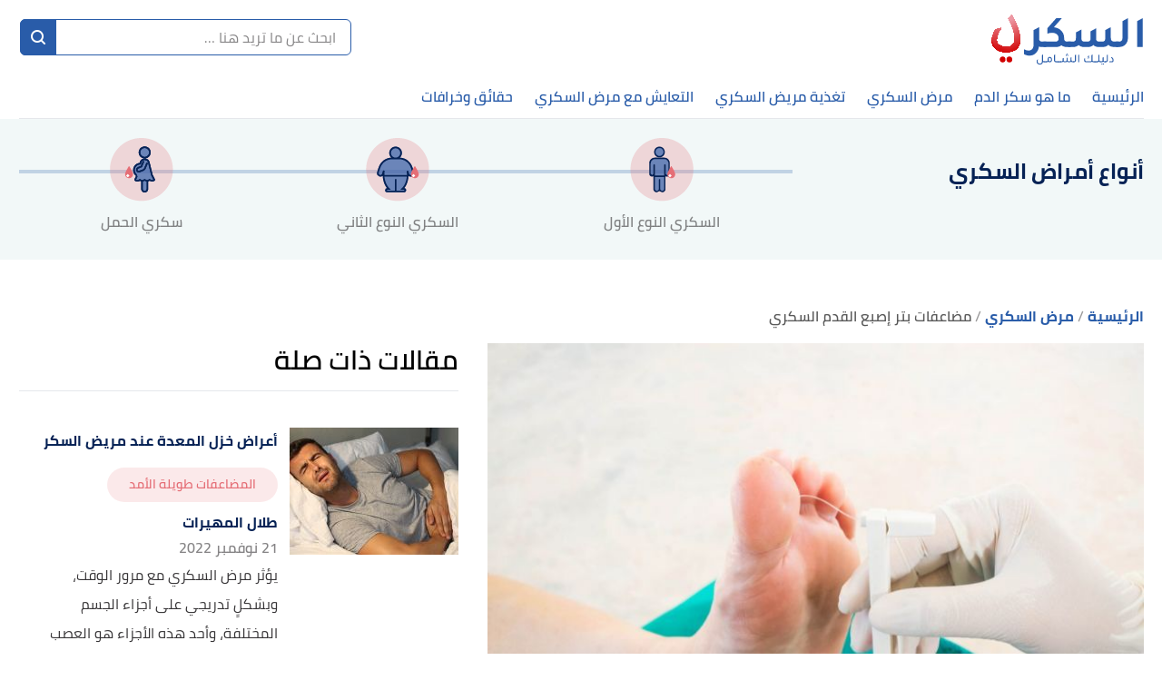

--- FILE ---
content_type: image/svg+xml
request_url: https://knowingdiabetes.com/_nuxt/img/logo-2.1182955.svg
body_size: 8975
content:
<?xml version="1.0" encoding="UTF-8"?>
<svg width="169px" height="62px" viewBox="0 0 169 62" version="1.1" xmlns="http://www.w3.org/2000/svg" xmlns:xlink="http://www.w3.org/1999/xlink">
    <title>A3F1730A-64AB-4BB8-B172-30F07F47FE2D</title>
    <defs>
        <path d="M18.1099722,3.89019333 C30.4751083,25.6554588 26.0727936,37.2451137 12.0663462,33.9948375 L12.0663462,33.9948375 C-1.9401011,30.7444615 10.6566392,13.9687137 10.6566392,13.9687137 L10.6566392,13.9687137 L4.1027093,15.8161215 C-8.58648917,36.7031848 12.2099776,39.8899981 12.2099776,39.8899981 L12.2099776,39.8899981 C48.3438003,42.4351979 21.9460186,0 21.9460186,0 L21.9460186,0" id="path-1"></path>
        <path d="M18.1099722,3.89019333 C30.4751083,25.6554588 26.0727936,37.2451137 12.0663462,33.9948375 L12.0663462,33.9948375 C-1.9401011,30.7444615 10.6566392,13.9687137 10.6566392,13.9687137 L10.6566392,13.9687137 L4.1027093,15.8161215 C-8.58648917,36.7031848 12.2099776,39.8899981 12.2099776,39.8899981 L12.2099776,39.8899981 C48.3438003,42.4351979 21.9460186,0 21.9460186,0 L21.9460186,0" id="path-3"></path>
        <path d="M18.1099722,3.89019333 C30.4751083,25.6554588 26.0727936,37.2451137 12.0663462,33.9948375 L12.0663462,33.9948375 C-1.9401011,30.7444615 10.6566392,13.9687137 10.6566392,13.9687137 L10.6566392,13.9687137 L4.1027093,15.8161215 C-8.58648917,36.7031848 12.2099776,39.8899981 12.2099776,39.8899981 L12.2099776,39.8899981 C48.3438003,42.4351979 21.9460186,0 21.9460186,0 L21.9460186,0" id="path-5"></path>
        <path d="M18.1099722,3.89019333 C30.4751083,25.6554588 26.0727936,37.2451137 12.0663462,33.9948375 L12.0663462,33.9948375 C-1.9401011,30.7444615 10.6566392,13.9687137 10.6566392,13.9687137 L10.6566392,13.9687137 L4.1027093,15.8161215 C-8.58648917,36.7031848 12.2099776,39.8899981 12.2099776,39.8899981 L12.2099776,39.8899981 C48.3438003,42.4351979 21.9460186,0 21.9460186,0 L21.9460186,0" id="path-7"></path>
        <path d="M18.1099722,3.89019333 C30.4751083,25.6554588 26.0727936,37.2451137 12.0663462,33.9948375 L12.0663462,33.9948375 C-1.9401011,30.7444615 10.6566392,13.9687137 10.6566392,13.9687137 L10.6566392,13.9687137 L4.1027093,15.8161215 C-8.58648917,36.7031848 12.2099776,39.8899981 12.2099776,39.8899981 L12.2099776,39.8899981 C48.3438003,42.4351979 21.9460186,0 21.9460186,0 L21.9460186,0" id="path-9"></path>
        <path d="M18.1099722,3.89019333 C30.4751083,25.6554588 26.0727936,37.2451137 12.0663462,33.9948375 L12.0663462,33.9948375 C-1.9401011,30.7444615 10.6566392,13.9687137 10.6566392,13.9687137 L10.6566392,13.9687137 L4.1027093,15.8161215 C-8.58648917,36.7031848 12.2099776,39.8899981 12.2099776,39.8899981 L12.2099776,39.8899981 C48.3438003,42.4351979 21.9460186,0 21.9460186,0 L21.9460186,0" id="path-11"></path>
        <path d="M18.1099722,3.89019333 C30.4751083,25.6554588 26.0727936,37.2451137 12.0663462,33.9948375 L12.0663462,33.9948375 C-1.9401011,30.7444615 10.6566392,13.9687137 10.6566392,13.9687137 L10.6566392,13.9687137 L4.1027093,15.8161215 C-8.58648917,36.7031848 12.2099776,39.8899981 12.2099776,39.8899981 L12.2099776,39.8899981 C48.3438003,42.4351979 21.9460186,0 21.9460186,0 L21.9460186,0" id="path-13"></path>
        <path d="M18.1099722,3.89019333 C30.4751083,25.6554588 26.0727936,37.2451137 12.0663462,33.9948375 L12.0663462,33.9948375 C-1.9401011,30.7444615 10.6566392,13.9687137 10.6566392,13.9687137 L10.6566392,13.9687137 L4.1027093,15.8161215 C-8.58648917,36.7031848 12.2099776,39.8899981 12.2099776,39.8899981 L12.2099776,39.8899981 C48.3438003,42.4351979 21.9460186,0 21.9460186,0 L21.9460186,0" id="path-15"></path>
        <path d="M18.1099722,3.89019333 C30.4751083,25.6554588 26.0727936,37.2451137 12.0663462,33.9948375 L12.0663462,33.9948375 C-1.9401011,30.7444615 10.6566392,13.9687137 10.6566392,13.9687137 L10.6566392,13.9687137 L4.1027093,15.8161215 C-8.58648917,36.7031848 12.2099776,39.8899981 12.2099776,39.8899981 L12.2099776,39.8899981 C48.3438003,42.4351979 21.9460186,0 21.9460186,0 L21.9460186,0" id="path-17"></path>
        <polygon id="path-19" points="0 61.2501204 168.750332 61.2501204 168.750332 0 0 0"></polygon>
    </defs>
    <g id="Homepage" stroke="none" stroke-width="1" fill="none" fill-rule="evenodd">
        <g id="Diabetes-" transform="translate(-1463.000000, -1385.000000)">
            <g id="footer" transform="translate(38.000000, 1323.000000)">
                <g id="Logo-white" transform="translate(1425.000000, 47.000000)">
                    <g id="Group-64" transform="translate(0.000000, 15.000029)">
                        <g id="Group-15" transform="translate(2.500005, 6.250012)" fill="#FFFFFF">
                            <path d="M19.1510098,51.2501007 C18.1814399,51.2501007 17.4056422,50.9597571 16.8238192,50.3791708 C16.2419962,49.7985846 15.951034,49.0079517 15.951034,48.0083846 C15.951034,45.9113569 17.0176926,44.863652 19.1510098,44.863652 C20.1207824,44.863652 20.8880672,45.1456019 21.4540803,45.7102097 C22.0191814,46.2743118 22.3025426,47.0408757 22.3025426,48.0083846 C22.3025426,50.1689219 21.2516939,51.2501007 19.1510098,51.2501007 M11.6843995,51.2501007 C10.714627,51.2501007 9.93893052,50.9512622 9.35700617,50.3548997 C8.77538586,49.7577281 8.48452503,48.9759947 8.48452503,48.0083846 C8.48452503,47.0726305 8.77538586,46.3151682 9.35700617,45.7344808 C9.93893052,45.1538946 10.714627,44.863652 11.6843995,44.863652 C12.6540708,44.863652 13.4214569,45.1456019 13.9875714,45.7102097 C14.5525711,46.2743118 14.8360337,47.0408757 14.8360337,48.0083846 C14.8360337,50.1689219 13.7851849,51.2501007 11.6843995,51.2501007" id="Fill-1"></path>
                            <path d="M55.3682705,28.7042711 L59.7319937,28.7042711 L59.7319937,34.5584736 L54.7864475,34.5584736 C53.6871557,34.5584736 52.6691428,34.4133524 51.7319021,34.1230087 C51.3116234,37.2195024 50.0667999,39.6703834 47.9985463,41.4770674 C46.1237607,43.0895823 43.8774436,43.8961937 41.2592907,43.8961937 C39.2230622,43.8961937 37.2349727,43.3798249 35.2957316,42.3479974 L35.2957316,37.0258388 C36.9766437,37.9610873 38.6252267,38.4291161 40.2410751,38.4291161 C42.0183666,38.4291161 43.4001075,37.8559123 44.386602,36.7115273 C45.3721845,35.5663333 45.865229,33.9778874 45.865229,31.9459872 L45.865229,16.2702596 L49.8412054,14.1899183 L51.9257755,13.077187 L51.9257755,13.1254259 L51.9745226,13.077187 L51.9745226,25.2208547 C51.9745226,26.4789096 52.2328516,27.3738073 52.750219,27.9059524 C53.266877,28.4381986 54.1395609,28.7042711 55.3682705,28.7042711" id="Fill-3"></path>
                            <path d="M83.0037483,28.7042711 L86.8341929,28.7042711 L86.8341929,34.5584736 L82.3734823,34.5584736 C80.0136585,34.5584736 78.0742147,33.9295473 76.555455,32.6716947 C75.0037581,33.9295473 73.047795,34.5584736 70.6886806,34.5584736 L56.8221186,34.5584736 L56.8221186,28.7042711 L70.0585159,28.7042711 C72.3206429,28.7042711 73.4523652,27.5916409 73.4523652,25.365976 L73.4523652,25.0756323 C73.4523652,23.3023211 72.789466,21.8750761 71.4644784,20.7938972 C70.1387813,19.7137297 68.3934137,19.1730897 66.2280713,19.1730897 C64.5797924,19.1730897 62.8502346,19.4959972 61.0402087,20.140902 L61.0402087,14.2866995 L70.882554,3.35254427 L77.0401892,3.35254427 L68.2161609,13.2223082 C70.768946,13.4808972 72.9348964,14.2383595 74.7129986,15.4962121 C77.9447968,17.6900211 79.561456,20.8665084 79.561456,25.0273934 L79.561456,25.2208547 C79.561456,26.4789096 79.8280954,27.3738073 80.361374,27.9059524 C80.894754,28.4381986 81.7750387,28.7042711 83.0037483,28.7042711" id="Fill-5"></path>
                            <path d="M83.9243685,34.5584939 L83.9243685,28.7042913 L89.0636868,28.7042913 C90.2917883,28.7042913 91.1728838,28.4382188 91.7060611,27.9059726 C92.2395424,27.3738275 92.5061817,26.4788287 92.5061817,25.220875 L92.5061817,18.8345274 L98.6151713,15.6413536 L98.6151713,25.220875 C98.6151713,26.4788287 98.873703,27.3738275 99.3908677,27.9059726 C99.9077284,28.4382188 100.780412,28.7042913 102.009122,28.7042913 L105.306186,28.7042913 C106.534085,28.7042913 107.406871,28.4382188 107.924339,27.9059726 C108.440896,27.3738275 108.700036,26.4788287 108.700036,25.220875 L108.700036,17.5766748 L114.809025,14.3349587 L114.809025,25.220875 C114.809025,26.4788287 115.075766,27.3738275 115.609045,27.9059726 C116.142425,28.4382188 117.022709,28.7042913 118.251419,28.7042913 L121.548382,28.7042913 C122.776281,28.7042913 123.649168,28.4382188 124.166535,27.9059726 C124.683193,27.3738275 124.942231,26.4788287 124.942231,25.220875 L124.942231,16.2702799 L131.051322,13.0771061 L131.051322,24.4467263 C131.051322,25.9949225 131.366506,27.0917765 131.996772,27.7366813 C132.627038,28.3821929 133.685386,28.7042913 135.172628,28.7042913 L139.633034,28.7042913 L139.633034,34.5584939 L134.83302,34.5584939 C132.118082,34.5584939 129.936221,33.7844463 128.287638,32.23625 C126.833334,33.7526915 124.877269,34.5267391 122.421167,34.5584939 L117.621153,34.5584939 C115.228797,34.5584939 113.273544,33.8492705 111.75448,32.4297113 C110.364327,33.816909 108.521972,34.5267391 106.227313,34.5584939 L101.427299,34.5584939 C99.0349432,34.5584939 97.0796896,33.8492705 95.5606258,32.4297113 C94.040954,33.8492705 92.0858017,34.5584939 89.6940541,34.5584939 L83.9243685,34.5584939 Z" id="Fill-7"></path>
                            <path d="M136.723463,34.5584939 L136.723463,28.7042913 L139.778211,28.7042913 C141.264439,28.7042913 142.323497,28.3821929 142.953864,27.7366813 C143.584029,27.0917765 143.899314,25.9949225 143.899314,24.4467263 L143.899314,6.59397722 L149.959759,3.3525645 L149.959759,24.4950663 C149.959759,27.6241238 149.005999,30.1240528 147.09929,31.9942464 C145.353618,33.7043515 143.026427,34.5584939 140.117414,34.5584939 L136.723463,34.5584939 Z" id="Fill-9"></path>
                            <polygon id="Fill-11" points="160.141337 34.5584939 160.141337 6.59397722 166.250327 3.3525645 166.250327 34.5584939"></polygon>
                            <path d="M21.8183455,0 C21.8183455,0 48.0626066,43.007475 12.1389633,40.4278558 C12.1389633,40.4278558 -8.53657972,37.1981741 4.07887532,16.0294797 L10.5946646,14.1571623 C10.5946646,14.1571623 -1.92866761,31.1591063 11.9961679,34.4532076 C25.9210034,37.747309 30.2978001,26.0013847 18.0046229,3.94264684 L21.8183455,0 Z" id="Fill-13"></path>
                        </g>
                        <g id="Group-43" transform="translate(2.500005, 6.250012)">
                            <g id="Group-18">
                                <mask id="mask-2" fill="white">
                                    <use xlink:href="#path-1"></use>
                                </mask>
                                <g id="Clip-17"></g>
                                <path d="M10.7253967,33.1508413 C15.5648235,36.4805459 20.7185266,36.3603057 25.3902646,32.808581 C28.9787025,30.0809753 32.8539953,29.3754998 36.6447811,30.7046276 C37.680272,28.2315718 38.2234002,25.5225261 38.1539801,22.6739817 C38.1455192,22.3254349 38.1253354,21.9696039 38.0977101,21.621556 C33.775621,19.3972627 29.2738144,19.8586656 25.1513208,22.9961855 C20.4794809,26.5442182 15.3256758,26.6644584 10.4864529,23.3384458 C6.21584276,20.3968027 1.70058029,20.145845 -2.51212881,22.5693079 C-2.52283235,22.9183537 -2.52181297,23.2744841 -2.51335207,23.6231306 C-2.44393198,26.4715752 -1.7732788,29.152382 -0.61862178,31.5742484 C3.10692339,30.0697995 7.00821047,30.5937672 10.7253967,33.1508413" id="Fill-16" fill="#FFFFFF" mask="url(#mask-2)"></path>
                            </g>
                            <g id="Group-21">
                                <mask id="mask-4" fill="white">
                                    <use xlink:href="#path-3"></use>
                                </mask>
                                <g id="Clip-20"></g>
                                <path d="M-1.55181748,27.062578 C-1.46384458,27.4326782 -1.36363907,27.8028782 -1.2537494,28.1655944 C-0.875557687,29.4248731 -0.370656458,30.624381 0.245663515,31.7503478 C1.04577855,33.2256597 2.03672239,34.57674 3.18495728,35.7740526 C6.04769526,35.6404413 9.1154315,36.3545981 12.1667556,37.8804008 C14.1382456,38.8712596 16.1799712,39.3467321 18.231177,39.2980373 C20.2786111,39.2493425 22.2911823,38.6793742 24.2088487,37.5997074 C27.1822919,35.9333085 30.213738,35.0766597 33.078107,35.0764601 C34.1664021,33.8269603 35.0908821,32.4311765 35.8189266,30.9203414 C36.3800978,29.7667344 36.8263845,28.5449746 37.1429034,27.2692315 C37.2348519,26.902025 37.3149755,26.527634 37.3848034,26.1538418 C33.4317316,24.4302664 29.3546006,24.9416613 25.5810424,27.6776489 C25.3915388,27.8150519 25.2020352,27.9528541 25.0127355,28.0913549 C20.5048126,31.3815448 15.5638551,31.4968955 10.9008838,28.4208428 C10.7044483,28.2910234 10.5080129,28.1618026 10.3113736,28.0330808 C6.40947488,25.4771042 2.31623766,25.1566966 -1.55181748,27.062578" id="Fill-19" fill="#FFFFFF" mask="url(#mask-4)"></path>
                            </g>
                            <g id="Group-24">
                                <mask id="mask-6" fill="white">
                                    <use xlink:href="#path-5"></use>
                                </mask>
                                <g id="Clip-23"></g>
                                <path d="M-0.618642168,31.5742683 C0.210015633,33.3109154 1.28628197,34.9089621 2.56469229,36.3259999 C3.84310261,37.7431374 5.32375885,38.9792662 6.96129839,39.9922771 C10.2364794,42.0182989 14.1391936,43.1516497 18.3070498,43.0543599 C22.4711343,42.95717 26.3122776,41.6431096 29.484195,39.466613 C31.0700517,38.3783647 32.4886274,37.0745822 33.6965983,35.5994699 C34.9044672,34.1243576 35.9016293,32.4780153 36.6447607,30.7046476 C32.8539749,29.3755198 28.9787841,30.0809953 25.3903461,32.8086009 C20.7185062,36.3602259 15.5648031,36.4805658 10.7253763,33.1508613 C7.00819008,30.5936873 3.106903,30.0697196 -0.618642168,31.5742683" id="Fill-22" fill="#FFFFFF" mask="url(#mask-6)"></path>
                            </g>
                            <g id="Group-27">
                                <mask id="mask-8" fill="white">
                                    <use xlink:href="#path-7"></use>
                                </mask>
                                <g id="Clip-26"></g>
                                <path d="M0.534638683,21.3680039 C0.316796178,23.0601472 0.363993688,24.762269 0.662775336,26.4256744 C0.961455045,28.0890798 1.51182083,29.7138686 2.300111,31.2513461 C5.46173256,30.6924539 8.90490817,31.2853726 12.3075123,32.9930823 C14.218043,33.956201 16.192897,34.4174043 18.1739691,34.3702063 C20.1510657,34.3232079 22.097173,33.7706021 23.9551035,32.7216688 C27.2705502,30.8571979 30.6811055,30.1042251 33.8664787,30.5147379 C34.5789267,28.9421363 35.048863,27.293499 35.2665016,25.6181195 C35.4841403,23.9426402 35.4493793,22.2403189 35.1522286,20.5600499 C31.9749085,19.8143614 28.7640507,20.4969862 25.7398422,22.6050307 C25.4214883,22.8272505 25.1033384,23.0517654 24.7854942,23.2785752 C20.3815486,26.4211841 15.5713781,26.5337408 11.0194178,23.6006792 C10.6892391,23.3878391 10.3589585,23.1774937 10.028474,22.9694433 C6.90834135,21.0067845 3.67250858,20.4754328 0.534638683,21.3680039" id="Fill-25" fill="#FFFFFF" mask="url(#mask-8)"></path>
                            </g>
                            <g id="Group-30">
                                <mask id="mask-10" fill="white">
                                    <use xlink:href="#path-9"></use>
                                </mask>
                                <g id="Clip-29"></g>
                                <path d="M10.4864835,23.3384458 C15.3257064,26.6644584 20.4794095,26.5441184 25.1512495,22.9961855 C29.273845,19.8585658 33.7718798,19.3973625 38.0976387,21.6214562 C37.936474,19.5646011 37.4579748,17.5713086 36.6852812,15.6954623 C35.9126896,13.8196159 34.8459035,12.0613156 33.5085728,10.474345 C30.5859969,10.1862676 27.6655618,11.0869213 24.9123057,13.1800979 C20.2406696,16.7355147 15.0867626,16.8557549 10.2473359,13.5222585 C7.3989712,11.5598992 4.44194014,10.796449 1.53669382,11.2205325 C0.272452945,12.868172 -0.709418373,14.6743688 -1.39036733,16.584042 C-2.07121436,18.493815 -2.4513429,20.5071642 -2.51220017,22.5693079 C1.70061087,20.145845 6.21577141,20.3968027 10.4864835,23.3384458" id="Fill-28" fill="#FFFFFF" mask="url(#mask-10)"></path>
                            </g>
                            <g id="Group-33">
                                <mask id="mask-12" fill="white">
                                    <use xlink:href="#path-11"></use>
                                </mask>
                                <g id="Clip-32"></g>
                                <path d="M5.15203331,7.06351581 C4.06954872,8.38645695 3.09460922,9.77006698 2.23363692,11.1963847 C1.37123749,12.6263945 0.623620771,14.0994113 -0.00279111113,15.5973742 C-0.178634967,16.0201606 -0.342857838,16.446639 -0.4877124,16.8818984 C2.77543988,15.6283074 6.17620909,15.9563984 9.46076844,17.8771477 C10.0002268,18.1929652 10.5395832,18.5188609 11.0776145,18.8549347 C15.4687159,21.5902237 20.09397,21.4815586 24.3468428,18.5431085 C24.8658116,18.1835854 25.3865133,17.8341406 25.9079285,17.494774 C29.097787,15.4214544 32.4818383,14.9344069 35.8031975,16.0348289 C35.633368,15.6061552 35.451204,15.18746 35.2520162,14.7722573 C33.8477119,11.8457814 31.982034,9.03515512 29.6917825,6.49075354 C29.0439635,6.57127953 28.3928825,6.71945931 27.7501605,6.94118018 C26.2363743,7.46335177 24.7349226,8.21981705 23.2580381,9.16567307 C19.545643,11.5435345 15.5263111,11.6379305 11.7028031,9.43459194 C10.1835122,8.5590839 8.64933824,7.8735653 7.11332942,7.42283932 C6.46061741,7.23135312 5.80321623,7.11370735 5.15203331,7.06351581" id="Fill-31" fill="#FFFFFF" mask="url(#mask-12)"></path>
                            </g>
                            <g id="Group-36">
                                <mask id="mask-14" fill="white">
                                    <use xlink:href="#path-13"></use>
                                </mask>
                                <g id="Clip-35"></g>
                                <path d="M10.2473664,13.5223084 C15.0867932,16.8558048 20.2405983,16.7355646 24.9122343,13.180048 C27.6655923,11.0869712 30.5860275,10.1863175 33.5085014,10.4743949 C33.2088023,10.1250499 32.9056373,9.79087202 32.5835118,9.46088512 C30.3434139,7.14678586 28.1111654,4.84007065 25.8750432,2.53335544 C25.4750366,2.78271658 25.0719719,3.06590461 24.6731886,3.36396051 C20.0014506,6.91568527 14.8476456,7.03592543 10.0082188,3.70622089 C9.595368,3.42712402 9.17905129,3.16309458 8.76721989,2.93269248 C7.7085889,4.13679044 6.6488366,5.34088839 5.58826878,6.54608398 C4.52770097,7.75117977 3.46621571,8.95727342 2.40371106,10.1651632 C2.10564298,10.5097186 1.81144857,10.8578663 1.5367244,11.2205824 C4.44197072,10.7964989 7.39900178,11.5599491 10.2473664,13.5223084" id="Fill-34" fill="#FFFFFF" mask="url(#mask-14)"></path>
                            </g>
                            <g id="Group-39">
                                <mask id="mask-16" fill="white">
                                    <use xlink:href="#path-15"></use>
                                </mask>
                                <g id="Clip-38"></g>
                                <path d="M5.63185767,7.46353138 C7.70814037,7.68056238 9.82081511,8.37685769 11.8827245,9.55810503 C13.6923362,10.5797972 15.5445581,11.0684412 17.3837319,11.0252346 C19.2215806,10.9820279 21.0499489,10.4128579 22.8031886,9.30375468 C24.8114784,8.0333999 26.8864359,7.23332885 28.9501801,6.91930744 C29.1215387,6.73760011 29.294936,6.56347639 29.4666004,6.40661537 C28.6131716,5.51045197 27.757602,4.61897843 26.8954065,3.72900166 C25.0441019,1.81603556 23.1965692,-0.0932385125 21.3464879,-2.00301151 C21.1031608,-1.82928693 20.8584065,-1.638599 20.615691,-1.44042725 C17.8136065,0.864392057 14.7871553,1.41400435 11.8864962,0.317174589 C11.638276,0.223277499 11.3855706,0.143749359 11.1365349,0.0774925394 C10.4643527,0.842040359 9.79176265,1.60648839 9.11866295,2.37143535 C7.92323054,3.73059821 6.7276962,5.09026 5.53083665,6.45131876 C5.4795616,6.51009175 5.42828655,6.56886475 5.37711344,6.62773752 C5.45723708,6.8895717 5.541846,7.17016534 5.63185767,7.46353138" id="Fill-37" fill="#FFFFFF" mask="url(#mask-16)"></path>
                            </g>
                            <g id="Group-42">
                                <mask id="mask-18" fill="white">
                                    <use xlink:href="#path-17"></use>
                                </mask>
                                <g id="Clip-41"></g>
                                <path d="M10.0082494,3.70622089 C12.4278608,5.37112305 14.9261688,6.17348915 17.4035794,6.11561422 C19.880888,6.05773928 22.3371973,5.13982289 24.6731173,3.36396051 C25.0719006,3.06590461 25.4750672,2.78271658 25.8749718,2.53335544 C24.4130723,1.02052466 22.9510708,-0.491308287 21.4885596,-2.00324102 C20.0260484,-3.51507396 18.5631294,-5.02700669 17.0991911,-6.53973769 C15.7066097,-4.96035073 14.3180039,-3.38186183 12.9303155,-1.80347271 C11.5426272,-0.225083596 10.1558563,1.35330552 8.76725047,2.93269248 C9.17897994,3.16309458 9.59529664,3.42712402 10.0082494,3.70622089" id="Fill-40" fill="#FFFFFF" mask="url(#mask-18)"></path>
                            </g>
                        </g>
                        <g id="Group-63">
                            <path d="M60.2856888,57.5462897 L61.1566229,57.5462897 L61.1566229,58.6177717 L60.1537413,58.6177717 C59.6787508,58.6177717 59.2518978,58.5119137 58.8736891,58.3002993 C58.7505584,59.2084226 58.3413389,59.9228116 57.6466387,60.4432631 C57.0307827,60.9016424 56.2697034,61.1310353 55.3638062,61.1310353 C54.1848934,61.1310353 53.2743345,60.7342202 52.6323321,59.9404885 C52.1395054,59.3231191 51.8933454,58.5869895 51.8933454,57.7314904 C51.8933454,56.9820525 52.0736331,56.3425361 52.434411,55.8134494 L53.56924,55.5621129 C53.1644796,56.1884224 52.9622007,56.8716229 52.9622007,57.6124256 C52.9622007,58.3444914 53.1951863,58.9438793 53.6615627,59.4114018 C54.0924694,59.8433674 54.6598839,60.0595533 55.3638062,60.0595533 C56.1642062,60.0595533 56.7799609,59.8215253 57.2111716,59.3452659 C57.580665,58.9396124 57.7653103,58.4193641 57.7653103,57.7844194 L57.7653103,50.6942711 L58.9133138,50.0857401 L58.9133138,56.2234713 C58.9133138,57.1053841 59.3706708,57.5462897 60.2856888,57.5462897" id="Fill-44" fill="#FFFFFF"></path>
                            <mask id="mask-20" fill="white">
                                <use xlink:href="#path-19"></use>
                            </mask>
                            <g id="Clip-47"></g>
                            <polygon id="Fill-46" fill="#FFFFFF" mask="url(#mask-20)" points="60.3646343 58.617792 62.6870916 58.617792 62.6870916 57.5463101 60.3646343 57.5463101"></polygon>
                            <path d="M65.1941536,56.3160818 C65.1941536,57.1362272 65.5943537,57.5462491 66.3949564,57.5462491 C66.8083309,57.5462491 67.1316122,57.3789285 67.3648004,57.0436777 C67.597786,56.70863 67.7145321,56.2413107 67.7145321,55.6414149 C67.7145321,55.050764 67.5911987,54.5899465 67.3450387,54.2591657 C67.098676,53.9284865 66.7598893,53.7630961 66.3289827,53.7630961 C65.5722611,53.7630961 65.1941536,54.2042049 65.1941536,55.0859145 L65.1941536,56.3160818 Z M64.059426,55.0329855 C64.059426,54.2657691 64.2880538,53.6705465 64.7455121,53.2472162 C65.1499685,52.8857548 65.6778596,52.7049226 66.3289827,52.7049226 C67.1645484,52.7049226 67.8068547,53.0136581 68.2554963,53.6308244 C68.6424205,54.1512759 68.8361866,54.8302096 68.8361866,55.6679302 C68.8361866,56.6203473 68.5897226,57.36562 68.0971999,57.9034436 C67.6660905,58.3796014 67.1029324,58.617731 66.4081309,58.617731 C65.6164462,58.617731 65.0137647,58.3973798 64.6003902,57.9563726 C64.1781989,58.3973798 63.6106831,58.617731 62.898248,58.617731 L61.8952651,58.617731 L61.8952651,57.5462491 L62.7661992,57.5462491 C63.6282153,57.5462491 64.059426,57.1054451 64.059426,56.2235323 L64.059426,55.0329855 Z" id="Fill-48" fill="#FFFFFF" mask="url(#mask-20)"></path>
                            <path d="M73.3093364,58.6177615 C72.5440008,58.6177615 71.954595,58.3709966 71.5412205,57.8769588 C71.1892594,57.45373 71.0134308,56.9159065 71.0134308,56.2631833 L71.0134308,50.6942609 L72.1481585,50.0858315 L72.1481585,56.2235627 C72.1481585,57.105374 72.5790651,57.5462796 73.4413852,57.5462796 L74.312218,57.5462796 L74.312218,58.6177615 L73.3093364,58.6177615 Z" id="Fill-49" fill="#FFFFFF" mask="url(#mask-20)"></path>
                            <polygon id="Fill-50" fill="#FFFFFF" mask="url(#mask-20)" points="73.5204625 58.617792 75.8429197 58.617792 75.8429197 57.5463101 73.5204625 57.5463101"></polygon>
                            <polygon id="Fill-51" fill="#FFFFFF" mask="url(#mask-20)" points="75.0510324 58.617792 77.3734897 58.617792 77.3734897 57.5463101 75.0510324 57.5463101"></polygon>
                            <polygon id="Fill-52" fill="#FFFFFF" mask="url(#mask-20)" points="76.5817038 58.617792 78.904161 58.617792 78.904161 57.5463101 76.5817038 57.5463101"></polygon>
                            <path d="M86.2143226,51.633461 C85.7832132,51.633461 85.5676585,51.4131098 85.5676585,50.972001 C85.5676585,50.5400354 85.7832132,50.3238494 86.2143226,50.3238494 C86.6365139,50.3238494 86.8477108,50.5400354 86.8477108,50.972001 C86.8477108,51.4131098 86.6365139,51.633461 86.2143226,51.633461 L86.2143226,51.633461 Z M85.3697374,50.059306 C84.9826105,50.059306 84.7891484,49.8610001 84.7891484,49.4640835 C84.7891484,49.0761068 84.9826105,48.8820677 85.3697374,48.8820677 C85.7568643,48.8820677 85.9504277,49.0761068 85.9504277,49.4640835 C85.9504277,49.8610001 85.7568643,50.059306 85.3697374,50.059306 L85.3697374,50.059306 Z M84.5386307,51.633461 C84.1073187,51.633461 83.8919667,51.4131098 83.8919667,50.972001 C83.8919667,50.5400354 84.1073187,50.3238494 84.5386307,50.3238494 C84.960822,50.3238494 85.1718162,50.5400354 85.1718162,50.972001 C85.1718162,51.4131098 84.960822,51.633461 84.5386307,51.633461 L84.5386307,51.633461 Z M78.1123244,58.6177513 L78.1123244,57.5462694 L79.2998513,57.5462694 C80.1530506,57.5462694 80.5798023,57.1053638 80.5798023,56.2235526 L80.5798023,54.3716474 L81.7147326,53.7631164 L81.7147326,56.2235526 C81.7147326,57.1053638 82.1456393,57.5462694 83.0077567,57.5462694 L83.6148973,57.5462694 C84.476812,57.5462694 84.9079214,57.1053638 84.9079214,56.2235526 L84.9079214,53.9218018 L86.0427504,53.3265792 L86.0427504,56.2235526 C86.0427504,57.1053638 86.469502,57.5462694 87.3228027,57.5462694 L87.9429151,57.5462694 C88.8048298,57.5462694 89.2361418,57.1053638 89.2361418,56.2235526 L89.2361418,53.4853662 L90.3709708,52.8768351 L90.3709708,56.1044877 C90.3709708,57.0657433 90.8281251,57.5462694 91.7432444,57.5462694 L92.8383473,57.5462694 L92.8383473,58.6177513 L91.6508204,58.6177513 C90.8590345,58.6177513 90.2565556,58.3489411 89.8430798,57.8109144 C89.4736877,58.3400011 88.8973551,58.6091161 88.1144873,58.6177513 L87.2040297,58.6177513 C86.4298773,58.6177513 85.8534433,58.357678 85.4754372,57.8372265 C85.0970258,58.3489411 84.5340703,58.6091161 83.7864695,58.6177513 L82.8760119,58.6177513 C82.1192904,58.6177513 81.5431604,58.357678 81.1473181,57.8372265 C80.769008,58.357678 80.1926754,58.6177513 79.4186243,58.6177513 L78.1123244,58.6177513 Z" id="Fill-53" fill="#FFFFFF" mask="url(#mask-20)"></path>
                            <path d="M92.0467438,58.6177615 L92.0467438,57.5462796 L92.7461057,57.5462796 C93.660921,57.5462796 94.1183793,57.0657534 94.1183793,56.1044979 L94.1183793,50.6942609 L95.2664842,50.0858315 L95.2664842,56.1177048 C95.2664842,56.9026996 95.033296,57.5243359 94.5670209,57.9828168 C94.1270948,58.4061471 93.5510662,58.6177615 92.8384284,58.6177615 L92.0467438,58.6177615 Z" id="Fill-54" fill="#FFFFFF" mask="url(#mask-20)"></path>
                            <polygon id="Fill-55" fill="#FFFFFF" mask="url(#mask-20)" points="97.6414367 58.6177615 97.6414367 50.6942609 98.7761644 50.0858315 98.7761644 58.6177615"></polygon>
                            <path d="M108.896756,52.175846 C109.653275,52.2111997 110.031585,52.5858679 110.031585,53.3001553 C110.031585,53.6088908 109.941289,53.8557574 109.761001,54.0408564 C109.580714,54.2261587 109.340938,54.3187083 109.041979,54.3187083 L107.300111,54.3187083 L107.60363,53.7498994 L108.98918,53.7498994 C109.305772,53.7498994 109.46417,53.591214 109.46417,53.2737416 C109.46417,52.885765 109.217807,52.6916243 108.725285,52.6916243 C108.470004,52.6916243 108.237018,52.7534933 108.025821,52.876825 L108.025821,52.3477382 L109.134302,51.1175709 L109.833663,51.1175709 L108.896756,52.175846 Z M114.715921,57.5462593 L115.586855,57.5462593 L115.586855,58.6177412 L114.583974,58.6177412 C113.845088,58.6177412 113.273114,58.3885515 112.868556,57.9299691 C112.437446,58.3885515 111.861215,58.6177412 111.140065,58.6177412 L106.429176,58.6177412 C105.71664,58.6177412 105.157941,58.3796115 104.753383,57.9034538 C104.401523,57.4890634 104.225593,56.9466683 104.225593,56.2763698 L104.225593,54.6758012 L105.360321,54.0673717 L105.360321,56.1706134 C105.360321,57.08788 105.786971,57.5462593 106.640373,57.5462593 L111.021292,57.5462593 C111.865776,57.5462593 112.287967,57.08788 112.287967,56.1706134 L112.287967,50.6942406 L113.43597,50.0858112 L113.43597,56.2235424 C113.43597,57.1053536 113.862621,57.5462593 114.715921,57.5462593 L114.715921,57.5462593 Z" id="Fill-56" fill="#FFFFFF" mask="url(#mask-20)"></path>
                            <polygon id="Fill-57" fill="#FFFFFF" mask="url(#mask-20)" points="114.794978 58.617792 117.117334 58.617792 117.117334 57.5463101 114.794978 57.5463101"></polygon>
                            <polygon id="Fill-58" fill="#FFFFFF" mask="url(#mask-20)" points="116.32565 58.617792 118.648006 58.617792 118.648006 57.5463101 116.32565 57.5463101"></polygon>
                            <path d="M122.35586,57.5462897 L123.226794,57.5462897 L123.226794,58.6177717 L122.223913,58.6177717 C121.467191,58.6177717 120.882346,58.3752736 120.468971,57.8902774 C120.028944,58.3752736 119.422006,58.6177717 118.647955,58.6177717 L117.85627,58.6177717 L117.85627,57.5462897 L118.555632,57.5462897 C119.470346,57.5462897 119.927906,57.0657636 119.927906,56.1045081 L119.927906,50.6942711 L121.075909,50.0857401 L121.075909,56.1176133 C121.075909,56.629328 121.174921,56.9952593 121.372842,57.2156105 C121.570763,57.4361649 121.898301,57.5462897 122.35586,57.5462897" id="Fill-59" fill="#FFFFFF" mask="url(#mask-20)"></path>
                            <path d="M125.548927,59.9405291 C125.97122,59.9405291 126.182316,60.1608804 126.182316,60.6019892 C126.182316,61.0339547 125.97122,61.2501407 125.548927,61.2501407 C125.117818,61.2501407 124.902365,61.0339547 124.902365,60.6019892 C124.902365,60.1608804 125.117818,59.9405291 125.548927,59.9405291 M123.873134,59.9405291 C124.295427,59.9405291 124.506522,60.1608804 124.506522,60.6019892 C124.506522,61.0339547 124.295427,61.2501407 123.873134,61.2501407 C123.442025,61.2501407 123.226571,61.0339547 123.226571,60.6019892 C123.226571,60.1608804 123.442025,59.9405291 123.873134,59.9405291 M127.026799,57.5463304 L127.897734,57.5463304 L127.897734,58.6177107 L126.894852,58.6177107 C126.164581,58.6177107 125.588552,58.3842542 125.166361,57.9166301 C124.744068,58.3842542 124.167736,58.6177107 123.437667,58.6177107 L122.434785,58.6177107 L122.434785,57.5463304 L123.30572,57.5463304 C124.167736,57.5463304 124.598845,57.1054248 124.598845,56.2235119 L124.598845,53.4853255 L125.733674,52.8768961 L125.733674,56.2235119 C125.733674,57.1054248 126.164581,57.5463304 127.026799,57.5463304" id="Fill-60" fill="#FFFFFF" mask="url(#mask-20)"></path>
                            <path d="M127.105877,58.6177615 L127.105877,57.5462796 L127.805239,57.5462796 C128.720054,57.5462796 129.177512,57.0657534 129.177512,56.1044979 L129.177512,50.6942609 L130.325617,50.0858315 L130.325617,56.1177048 C130.325617,56.9026996 130.092429,57.5243359 129.626154,57.9828168 C129.186228,58.4061471 128.610199,58.6177615 127.897561,58.6177615 L127.105877,58.6177615 Z" id="Fill-61" fill="#FFFFFF" mask="url(#mask-20)"></path>
                            <path d="M131.644889,58.6177615 L132.199129,57.5462796 L134.547935,57.5462796 C134.899592,57.5462796 135.148286,57.4583016 135.293408,57.2818378 C135.438631,57.105374 135.51109,56.80121 135.51109,56.3690413 C135.51109,55.1873329 134.97874,54.2923149 133.914547,53.6837838 L134.468685,52.7445736 C135.92031,53.573659 136.646021,54.7862511 136.646021,56.3822481 C136.646021,57.872692 136.012633,58.6177615 134.745856,58.6177615 L131.644889,58.6177615 Z" id="Fill-62" fill="#FFFFFF" mask="url(#mask-20)"></path>
                        </g>
                    </g>
                </g>
            </g>
        </g>
    </g>
</svg>

--- FILE ---
content_type: image/svg+xml
request_url: https://knowingdiabetes.com/logo/logo-1.svg
body_size: 104925
content:
<?xml version="1.0" encoding="UTF-8"?>
<svg width="169px" height="62px" viewBox="0 0 169 62" version="1.1" xmlns="http://www.w3.org/2000/svg" xmlns:xlink="http://www.w3.org/1999/xlink">
    <title>2C2BA8D3-1C1B-49CC-88B4-6AD768DEF92E</title>
    <defs>
        <path d="M18.1099366,4.01175398 C30.4750483,26.4571399 26.0727423,38.4090509 12.0663225,35.0570043 L12.0663225,35.0570043 C-1.93999535,31.7051636 10.6566182,14.4052077 10.6566182,14.4052077 L10.6566182,14.4052077 L4.10270124,16.3103432 C-8.58647229,37.8500849 12.2099535,41.1364797 12.2099535,41.1364797 L12.2099535,41.1364797 C48.3437052,43.7612119 21.9459755,0 21.9459755,0 L21.9459755,0" id="path-1"></path>
        <path d="M18.1099366,4.01175398 C30.4750483,26.4571399 26.0727423,38.4090509 12.0663225,35.0570043 L12.0663225,35.0570043 C-1.93999535,31.7051636 10.6566182,14.4052077 10.6566182,14.4052077 L10.6566182,14.4052077 L4.10270124,16.3103432 C-8.58647229,37.8500849 12.2099535,41.1364797 12.2099535,41.1364797 L12.2099535,41.1364797 C48.3437052,43.7612119 21.9459755,0 21.9459755,0 L21.9459755,0" id="path-3"></path>
        <path d="M18.1099366,4.01175398 C30.4750483,26.4571399 26.0727423,38.4090509 12.0663225,35.0570043 L12.0663225,35.0570043 C-1.93999535,31.7051636 10.6566182,14.4052077 10.6566182,14.4052077 L10.6566182,14.4052077 L4.10270124,16.3103432 C-8.58647229,37.8500849 12.2099535,41.1364797 12.2099535,41.1364797 L12.2099535,41.1364797 C48.3437052,43.7612119 21.9459755,0 21.9459755,0 L21.9459755,0" id="path-5"></path>
        <path d="M18.1099366,4.01175398 C30.4750483,26.4571399 26.0727423,38.4090509 12.0663225,35.0570043 L12.0663225,35.0570043 C-1.93999535,31.7051636 10.6566182,14.4052077 10.6566182,14.4052077 L10.6566182,14.4052077 L4.10270124,16.3103432 C-8.58647229,37.8500849 12.2099535,41.1364797 12.2099535,41.1364797 L12.2099535,41.1364797 C48.3437052,43.7612119 21.9459755,0 21.9459755,0 L21.9459755,0" id="path-7"></path>
        <path d="M18.1099366,4.01175398 C30.4750483,26.4571399 26.0727423,38.4090509 12.0663225,35.0570043 L12.0663225,35.0570043 C-1.93999535,31.7051636 10.6566182,14.4052077 10.6566182,14.4052077 L10.6566182,14.4052077 L4.10270124,16.3103432 C-8.58647229,37.8500849 12.2099535,41.1364797 12.2099535,41.1364797 L12.2099535,41.1364797 C48.3437052,43.7612119 21.9459755,0 21.9459755,0 L21.9459755,0" id="path-9"></path>
        <path d="M18.1099366,4.01175398 C30.4750483,26.4571399 26.0727423,38.4090509 12.0663225,35.0570043 L12.0663225,35.0570043 C-1.93999535,31.7051636 10.6566182,14.4052077 10.6566182,14.4052077 L10.6566182,14.4052077 L4.10270124,16.3103432 C-8.58647229,37.8500849 12.2099535,41.1364797 12.2099535,41.1364797 L12.2099535,41.1364797 C48.3437052,43.7612119 21.9459755,0 21.9459755,0 L21.9459755,0" id="path-11"></path>
        <path d="M18.1099366,4.01175398 C30.4750483,26.4571399 26.0727423,38.4090509 12.0663225,35.0570043 L12.0663225,35.0570043 C-1.93999535,31.7051636 10.6566182,14.4052077 10.6566182,14.4052077 L10.6566182,14.4052077 L4.10270124,16.3103432 C-8.58647229,37.8500849 12.2099535,41.1364797 12.2099535,41.1364797 L12.2099535,41.1364797 C48.3437052,43.7612119 21.9459755,0 21.9459755,0 L21.9459755,0" id="path-13"></path>
        <path d="M18.1099366,4.01175398 C30.4750483,26.4571399 26.0727423,38.4090509 12.0663225,35.0570043 L12.0663225,35.0570043 C-1.93999535,31.7051636 10.6566182,14.4052077 10.6566182,14.4052077 L10.6566182,14.4052077 L4.10270124,16.3103432 C-8.58647229,37.8500849 12.2099535,41.1364797 12.2099535,41.1364797 L12.2099535,41.1364797 C48.3437052,43.7612119 21.9459755,0 21.9459755,0 L21.9459755,0" id="path-15"></path>
        <path d="M18.1099366,4.01175398 C30.4750483,26.4571399 26.0727423,38.4090509 12.0663225,35.0570043 L12.0663225,35.0570043 C-1.93999535,31.7051636 10.6566182,14.4052077 10.6566182,14.4052077 L10.6566182,14.4052077 L4.10270124,16.3103432 C-8.58647229,37.8500849 12.2099535,41.1364797 12.2099535,41.1364797 L12.2099535,41.1364797 C48.3437052,43.7612119 21.9459755,0 21.9459755,0 L21.9459755,0" id="path-17"></path>
        <path d="M18.1099366,4.01175398 C30.4750483,26.4571399 26.0727423,38.4090509 12.0663225,35.0570043 L12.0663225,35.0570043 C-1.93999535,31.7051636 10.6566182,14.4052077 10.6566182,14.4052077 L10.6566182,14.4052077 L4.10270124,16.3103432 C-8.58647229,37.8500849 12.2099535,41.1364797 12.2099535,41.1364797 L12.2099535,41.1364797 C48.3437052,43.7612119 21.9459755,0 21.9459755,0 L21.9459755,0" id="path-19"></path>
        <path d="M18.1099366,4.01175398 C30.4750483,26.4571399 26.0727423,38.4090509 12.0663225,35.0570043 L12.0663225,35.0570043 C-1.93999535,31.7051636 10.6566182,14.4052077 10.6566182,14.4052077 L10.6566182,14.4052077 L4.10270124,16.3103432 C-8.58647229,37.8500849 12.2099535,41.1364797 12.2099535,41.1364797 L12.2099535,41.1364797 C48.3437052,43.7612119 21.9459755,0 21.9459755,0 L21.9459755,0" id="path-21"></path>
        <path d="M18.1099366,4.01175398 C30.4750483,26.4571399 26.0727423,38.4090509 12.0663225,35.0570043 L12.0663225,35.0570043 C-1.93999535,31.7051636 10.6566182,14.4052077 10.6566182,14.4052077 L10.6566182,14.4052077 L4.10270124,16.3103432 C-8.58647229,37.8500849 12.2099535,41.1364797 12.2099535,41.1364797 L12.2099535,41.1364797 C48.3437052,43.7612119 21.9459755,0 21.9459755,0 L21.9459755,0" id="path-23"></path>
        <path d="M18.1099366,4.01175398 C30.4750483,26.4571399 26.0727423,38.4090509 12.0663225,35.0570043 L12.0663225,35.0570043 C-1.93999535,31.7051636 10.6566182,14.4052077 10.6566182,14.4052077 L10.6566182,14.4052077 L4.10270124,16.3103432 C-8.58647229,37.8500849 12.2099535,41.1364797 12.2099535,41.1364797 L12.2099535,41.1364797 C48.3437052,43.7612119 21.9459755,0 21.9459755,0 L21.9459755,0" id="path-25"></path>
        <path d="M18.1099366,4.01175398 C30.4750483,26.4571399 26.0727423,38.4090509 12.0663225,35.0570043 L12.0663225,35.0570043 C-1.93999535,31.7051636 10.6566182,14.4052077 10.6566182,14.4052077 L10.6566182,14.4052077 L4.10270124,16.3103432 C-8.58647229,37.8500849 12.2099535,41.1364797 12.2099535,41.1364797 L12.2099535,41.1364797 C48.3437052,43.7612119 21.9459755,0 21.9459755,0 L21.9459755,0" id="path-27"></path>
        <path d="M18.1099366,4.01175398 C30.4750483,26.4571399 26.0727423,38.4090509 12.0663225,35.0570043 L12.0663225,35.0570043 C-1.93999535,31.7051636 10.6566182,14.4052077 10.6566182,14.4052077 L10.6566182,14.4052077 L4.10270124,16.3103432 C-8.58647229,37.8500849 12.2099535,41.1364797 12.2099535,41.1364797 L12.2099535,41.1364797 C48.3437052,43.7612119 21.9459755,0 21.9459755,0 L21.9459755,0" id="path-29"></path>
        <path d="M18.1099366,4.01175398 C30.4750483,26.4571399 26.0727423,38.4090509 12.0663225,35.0570043 L12.0663225,35.0570043 C-1.93999535,31.7051636 10.6566182,14.4052077 10.6566182,14.4052077 L10.6566182,14.4052077 L4.10270124,16.3103432 C-8.58647229,37.8500849 12.2099535,41.1364797 12.2099535,41.1364797 L12.2099535,41.1364797 C48.3437052,43.7612119 21.9459755,0 21.9459755,0 L21.9459755,0" id="path-31"></path>
        <path d="M18.1099366,4.01175398 C30.4750483,26.4571399 26.0727423,38.4090509 12.0663225,35.0570043 L12.0663225,35.0570043 C-1.93999535,31.7051636 10.6566182,14.4052077 10.6566182,14.4052077 L10.6566182,14.4052077 L4.10270124,16.3103432 C-8.58647229,37.8500849 12.2099535,41.1364797 12.2099535,41.1364797 L12.2099535,41.1364797 C48.3437052,43.7612119 21.9459755,0 21.9459755,0 L21.9459755,0" id="path-33"></path>
        <path d="M18.1099366,4.01175398 C30.4750483,26.4571399 26.0727423,38.4090509 12.0663225,35.0570043 L12.0663225,35.0570043 C-1.93999535,31.7051636 10.6566182,14.4052077 10.6566182,14.4052077 L10.6566182,14.4052077 L4.10270124,16.3103432 C-8.58647229,37.8500849 12.2099535,41.1364797 12.2099535,41.1364797 L12.2099535,41.1364797 C48.3437052,43.7612119 21.9459755,0 21.9459755,0 L21.9459755,0" id="path-35"></path>
        <path d="M18.1099366,4.01175398 C30.4750483,26.4571399 26.0727423,38.4090509 12.0663225,35.0570043 L12.0663225,35.0570043 C-1.93999535,31.7051636 10.6566182,14.4052077 10.6566182,14.4052077 L10.6566182,14.4052077 L4.10270124,16.3103432 C-8.58647229,37.8500849 12.2099535,41.1364797 12.2099535,41.1364797 L12.2099535,41.1364797 C48.3437052,43.7612119 21.9459755,0 21.9459755,0 L21.9459755,0" id="path-37"></path>
        <path d="M18.1099366,4.01175398 C30.4750483,26.4571399 26.0727423,38.4090509 12.0663225,35.0570043 L12.0663225,35.0570043 C-1.93999535,31.7051636 10.6566182,14.4052077 10.6566182,14.4052077 L10.6566182,14.4052077 L4.10270124,16.3103432 C-8.58647229,37.8500849 12.2099535,41.1364797 12.2099535,41.1364797 L12.2099535,41.1364797 C48.3437052,43.7612119 21.9459755,0 21.9459755,0 L21.9459755,0" id="path-39"></path>
        <path d="M18.1099366,4.01175398 C30.4750483,26.4571399 26.0727423,38.4090509 12.0663225,35.0570043 L12.0663225,35.0570043 C-1.93999535,31.7051636 10.6566182,14.4052077 10.6566182,14.4052077 L10.6566182,14.4052077 L4.10270124,16.3103432 C-8.58647229,37.8500849 12.2099535,41.1364797 12.2099535,41.1364797 L12.2099535,41.1364797 C48.3437052,43.7612119 21.9459755,0 21.9459755,0 L21.9459755,0" id="path-41"></path>
        <path d="M18.1099366,4.01175398 C30.4750483,26.4571399 26.0727423,38.4090509 12.0663225,35.0570043 L12.0663225,35.0570043 C-1.93999535,31.7051636 10.6566182,14.4052077 10.6566182,14.4052077 L10.6566182,14.4052077 L4.10270124,16.3103432 C-8.58647229,37.8500849 12.2099535,41.1364797 12.2099535,41.1364797 L12.2099535,41.1364797 C48.3437052,43.7612119 21.9459755,0 21.9459755,0 L21.9459755,0" id="path-43"></path>
        <path d="M18.1099366,4.01175398 C30.4750483,26.4571399 26.0727423,38.4090509 12.0663225,35.0570043 L12.0663225,35.0570043 C-1.93999535,31.7051636 10.6566182,14.4052077 10.6566182,14.4052077 L10.6566182,14.4052077 L4.10270124,16.3103432 C-8.58647229,37.8500849 12.2099535,41.1364797 12.2099535,41.1364797 L12.2099535,41.1364797 C48.3437052,43.7612119 21.9459755,0 21.9459755,0 L21.9459755,0" id="path-45"></path>
        <path d="M18.1099366,4.01175398 C30.4750483,26.4571399 26.0727423,38.4090509 12.0663225,35.0570043 L12.0663225,35.0570043 C-1.93999535,31.7051636 10.6566182,14.4052077 10.6566182,14.4052077 L10.6566182,14.4052077 L4.10270124,16.3103432 C-8.58647229,37.8500849 12.2099535,41.1364797 12.2099535,41.1364797 L12.2099535,41.1364797 C48.3437052,43.7612119 21.9459755,0 21.9459755,0 L21.9459755,0" id="path-47"></path>
        <path d="M18.1099366,4.01175398 C30.4750483,26.4571399 26.0727423,38.4090509 12.0663225,35.0570043 L12.0663225,35.0570043 C-1.93999535,31.7051636 10.6566182,14.4052077 10.6566182,14.4052077 L10.6566182,14.4052077 L4.10270124,16.3103432 C-8.58647229,37.8500849 12.2099535,41.1364797 12.2099535,41.1364797 L12.2099535,41.1364797 C48.3437052,43.7612119 21.9459755,0 21.9459755,0 L21.9459755,0" id="path-49"></path>
        <path d="M18.1099366,4.01175398 C30.4750483,26.4571399 26.0727423,38.4090509 12.0663225,35.0570043 L12.0663225,35.0570043 C-1.93999535,31.7051636 10.6566182,14.4052077 10.6566182,14.4052077 L10.6566182,14.4052077 L4.10270124,16.3103432 C-8.58647229,37.8500849 12.2099535,41.1364797 12.2099535,41.1364797 L12.2099535,41.1364797 C48.3437052,43.7612119 21.9459755,0 21.9459755,0 L21.9459755,0" id="path-51"></path>
        <path d="M18.1099366,4.01175398 C30.4750483,26.4571399 26.0727423,38.4090509 12.0663225,35.0570043 L12.0663225,35.0570043 C-1.93999535,31.7051636 10.6566182,14.4052077 10.6566182,14.4052077 L10.6566182,14.4052077 L4.10270124,16.3103432 C-8.58647229,37.8500849 12.2099535,41.1364797 12.2099535,41.1364797 L12.2099535,41.1364797 C48.3437052,43.7612119 21.9459755,0 21.9459755,0 L21.9459755,0" id="path-53"></path>
        <path d="M18.1099366,4.01175398 C30.4750483,26.4571399 26.0727423,38.4090509 12.0663225,35.0570043 L12.0663225,35.0570043 C-1.93999535,31.7051636 10.6566182,14.4052077 10.6566182,14.4052077 L10.6566182,14.4052077 L4.10270124,16.3103432 C-8.58647229,37.8500849 12.2099535,41.1364797 12.2099535,41.1364797 L12.2099535,41.1364797 C48.3437052,43.7612119 21.9459755,0 21.9459755,0 L21.9459755,0" id="path-55"></path>
        <path d="M18.1099366,4.01175398 C30.4750483,26.4571399 26.0727423,38.4090509 12.0663225,35.0570043 L12.0663225,35.0570043 C-1.93999535,31.7051636 10.6566182,14.4052077 10.6566182,14.4052077 L10.6566182,14.4052077 L4.10270124,16.3103432 C-8.58647229,37.8500849 12.2099535,41.1364797 12.2099535,41.1364797 L12.2099535,41.1364797 C48.3437052,43.7612119 21.9459755,0 21.9459755,0 L21.9459755,0" id="path-57"></path>
        <path d="M18.1099366,4.01175398 C30.4750483,26.4571399 26.0727423,38.4090509 12.0663225,35.0570043 L12.0663225,35.0570043 C-1.93999535,31.7051636 10.6566182,14.4052077 10.6566182,14.4052077 L10.6566182,14.4052077 L4.10270124,16.3103432 C-8.58647229,37.8500849 12.2099535,41.1364797 12.2099535,41.1364797 L12.2099535,41.1364797 C48.3437052,43.7612119 21.9459755,0 21.9459755,0 L21.9459755,0" id="path-59"></path>
        <path d="M18.1099366,4.01175398 C30.4750483,26.4571399 26.0727423,38.4090509 12.0663225,35.0570043 L12.0663225,35.0570043 C-1.93999535,31.7051636 10.6566182,14.4052077 10.6566182,14.4052077 L10.6566182,14.4052077 L4.10270124,16.3103432 C-8.58647229,37.8500849 12.2099535,41.1364797 12.2099535,41.1364797 L12.2099535,41.1364797 C48.3437052,43.7612119 21.9459755,0 21.9459755,0 L21.9459755,0" id="path-61"></path>
        <path d="M18.1099366,4.01175398 C30.4750483,26.4571399 26.0727423,38.4090509 12.0663225,35.0570043 L12.0663225,35.0570043 C-1.93999535,31.7051636 10.6566182,14.4052077 10.6566182,14.4052077 L10.6566182,14.4052077 L4.10270124,16.3103432 C-8.58647229,37.8500849 12.2099535,41.1364797 12.2099535,41.1364797 L12.2099535,41.1364797 C48.3437052,43.7612119 21.9459755,0 21.9459755,0 L21.9459755,0" id="path-63"></path>
        <path d="M18.1099366,4.01175398 C30.4750483,26.4571399 26.0727423,38.4090509 12.0663225,35.0570043 L12.0663225,35.0570043 C-1.93999535,31.7051636 10.6566182,14.4052077 10.6566182,14.4052077 L10.6566182,14.4052077 L4.10270124,16.3103432 C-8.58647229,37.8500849 12.2099535,41.1364797 12.2099535,41.1364797 L12.2099535,41.1364797 C48.3437052,43.7612119 21.9459755,0 21.9459755,0 L21.9459755,0" id="path-65"></path>
        <path d="M18.1099366,4.01175398 C30.4750483,26.4571399 26.0727423,38.4090509 12.0663225,35.0570043 L12.0663225,35.0570043 C-1.93999535,31.7051636 10.6566182,14.4052077 10.6566182,14.4052077 L10.6566182,14.4052077 L4.10270124,16.3103432 C-8.58647229,37.8500849 12.2099535,41.1364797 12.2099535,41.1364797 L12.2099535,41.1364797 C48.3437052,43.7612119 21.9459755,0 21.9459755,0 L21.9459755,0" id="path-67"></path>
        <path d="M18.1099366,4.01175398 C30.4750483,26.4571399 26.0727423,38.4090509 12.0663225,35.0570043 L12.0663225,35.0570043 C-1.93999535,31.7051636 10.6566182,14.4052077 10.6566182,14.4052077 L10.6566182,14.4052077 L4.10270124,16.3103432 C-8.58647229,37.8500849 12.2099535,41.1364797 12.2099535,41.1364797 L12.2099535,41.1364797 C48.3437052,43.7612119 21.9459755,0 21.9459755,0 L21.9459755,0" id="path-69"></path>
        <path d="M18.1099366,4.01175398 C30.4750483,26.4571399 26.0727423,38.4090509 12.0663225,35.0570043 L12.0663225,35.0570043 C-1.93999535,31.7051636 10.6566182,14.4052077 10.6566182,14.4052077 L10.6566182,14.4052077 L4.10270124,16.3103432 C-8.58647229,37.8500849 12.2099535,41.1364797 12.2099535,41.1364797 L12.2099535,41.1364797 C48.3437052,43.7612119 21.9459755,0 21.9459755,0 L21.9459755,0" id="path-71"></path>
        <path d="M18.1099366,4.01175398 C30.4750483,26.4571399 26.0727423,38.4090509 12.0663225,35.0570043 L12.0663225,35.0570043 C-1.93999535,31.7051636 10.6566182,14.4052077 10.6566182,14.4052077 L10.6566182,14.4052077 L4.10270124,16.3103432 C-8.58647229,37.8500849 12.2099535,41.1364797 12.2099535,41.1364797 L12.2099535,41.1364797 C48.3437052,43.7612119 21.9459755,0 21.9459755,0 L21.9459755,0" id="path-73"></path>
        <path d="M18.1099366,4.01175398 C30.4750483,26.4571399 26.0727423,38.4090509 12.0663225,35.0570043 L12.0663225,35.0570043 C-1.93999535,31.7051636 10.6566182,14.4052077 10.6566182,14.4052077 L10.6566182,14.4052077 L4.10270124,16.3103432 C-8.58647229,37.8500849 12.2099535,41.1364797 12.2099535,41.1364797 L12.2099535,41.1364797 C48.3437052,43.7612119 21.9459755,0 21.9459755,0 L21.9459755,0" id="path-75"></path>
        <path d="M18.1099366,4.01175398 C30.4750483,26.4571399 26.0727423,38.4090509 12.0663225,35.0570043 L12.0663225,35.0570043 C-1.93999535,31.7051636 10.6566182,14.4052077 10.6566182,14.4052077 L10.6566182,14.4052077 L4.10270124,16.3103432 C-8.58647229,37.8500849 12.2099535,41.1364797 12.2099535,41.1364797 L12.2099535,41.1364797 C48.3437052,43.7612119 21.9459755,0 21.9459755,0 L21.9459755,0" id="path-77"></path>
        <path d="M18.1099366,4.01175398 C30.4750483,26.4571399 26.0727423,38.4090509 12.0663225,35.0570043 L12.0663225,35.0570043 C-1.93999535,31.7051636 10.6566182,14.4052077 10.6566182,14.4052077 L10.6566182,14.4052077 L4.10270124,16.3103432 C-8.58647229,37.8500849 12.2099535,41.1364797 12.2099535,41.1364797 L12.2099535,41.1364797 C48.3437052,43.7612119 21.9459755,0 21.9459755,0 L21.9459755,0" id="path-79"></path>
        <path d="M18.1099366,4.01175398 C30.4750483,26.4571399 26.0727423,38.4090509 12.0663225,35.0570043 L12.0663225,35.0570043 C-1.93999535,31.7051636 10.6566182,14.4052077 10.6566182,14.4052077 L10.6566182,14.4052077 L4.10270124,16.3103432 C-8.58647229,37.8500849 12.2099535,41.1364797 12.2099535,41.1364797 L12.2099535,41.1364797 C48.3437052,43.7612119 21.9459755,0 21.9459755,0 L21.9459755,0" id="path-81"></path>
        <path d="M18.1099366,4.01175398 C30.4750483,26.4571399 26.0727423,38.4090509 12.0663225,35.0570043 L12.0663225,35.0570043 C-1.93999535,31.7051636 10.6566182,14.4052077 10.6566182,14.4052077 L10.6566182,14.4052077 L4.10270124,16.3103432 C-8.58647229,37.8500849 12.2099535,41.1364797 12.2099535,41.1364797 L12.2099535,41.1364797 C48.3437052,43.7612119 21.9459755,0 21.9459755,0 L21.9459755,0" id="path-83"></path>
        <path d="M18.1099366,4.01175398 C30.4750483,26.4571399 26.0727423,38.4090509 12.0663225,35.0570043 L12.0663225,35.0570043 C-1.93999535,31.7051636 10.6566182,14.4052077 10.6566182,14.4052077 L10.6566182,14.4052077 L4.10270124,16.3103432 C-8.58647229,37.8500849 12.2099535,41.1364797 12.2099535,41.1364797 L12.2099535,41.1364797 C48.3437052,43.7612119 21.9459755,0 21.9459755,0 L21.9459755,0" id="path-85"></path>
        <path d="M18.1099366,4.01175398 C30.4750483,26.4571399 26.0727423,38.4090509 12.0663225,35.0570043 L12.0663225,35.0570043 C-1.93999535,31.7051636 10.6566182,14.4052077 10.6566182,14.4052077 L10.6566182,14.4052077 L4.10270124,16.3103432 C-8.58647229,37.8500849 12.2099535,41.1364797 12.2099535,41.1364797 L12.2099535,41.1364797 C48.3437052,43.7612119 21.9459755,0 21.9459755,0 L21.9459755,0" id="path-87"></path>
        <path d="M18.1099366,4.01175398 C30.4750483,26.4571399 26.0727423,38.4090509 12.0663225,35.0570043 L12.0663225,35.0570043 C-1.93999535,31.7051636 10.6566182,14.4052077 10.6566182,14.4052077 L10.6566182,14.4052077 L4.10270124,16.3103432 C-8.58647229,37.8500849 12.2099535,41.1364797 12.2099535,41.1364797 L12.2099535,41.1364797 C48.3437052,43.7612119 21.9459755,0 21.9459755,0 L21.9459755,0" id="path-89"></path>
        <path d="M18.1099366,4.01175398 C30.4750483,26.4571399 26.0727423,38.4090509 12.0663225,35.0570043 L12.0663225,35.0570043 C-1.93999535,31.7051636 10.6566182,14.4052077 10.6566182,14.4052077 L10.6566182,14.4052077 L4.10270124,16.3103432 C-8.58647229,37.8500849 12.2099535,41.1364797 12.2099535,41.1364797 L12.2099535,41.1364797 C48.3437052,43.7612119 21.9459755,0 21.9459755,0 L21.9459755,0" id="path-91"></path>
        <path d="M18.1099366,4.01175398 C30.4750483,26.4571399 26.0727423,38.4090509 12.0663225,35.0570043 L12.0663225,35.0570043 C-1.93999535,31.7051636 10.6566182,14.4052077 10.6566182,14.4052077 L10.6566182,14.4052077 L4.10270124,16.3103432 C-8.58647229,37.8500849 12.2099535,41.1364797 12.2099535,41.1364797 L12.2099535,41.1364797 C48.3437052,43.7612119 21.9459755,0 21.9459755,0 L21.9459755,0" id="path-93"></path>
        <path d="M18.1099366,4.01175398 C30.4750483,26.4571399 26.0727423,38.4090509 12.0663225,35.0570043 L12.0663225,35.0570043 C-1.93999535,31.7051636 10.6566182,14.4052077 10.6566182,14.4052077 L10.6566182,14.4052077 L4.10270124,16.3103432 C-8.58647229,37.8500849 12.2099535,41.1364797 12.2099535,41.1364797 L12.2099535,41.1364797 C48.3437052,43.7612119 21.9459755,0 21.9459755,0 L21.9459755,0" id="path-95"></path>
        <path d="M18.1099366,4.01175398 C30.4750483,26.4571399 26.0727423,38.4090509 12.0663225,35.0570043 L12.0663225,35.0570043 C-1.93999535,31.7051636 10.6566182,14.4052077 10.6566182,14.4052077 L10.6566182,14.4052077 L4.10270124,16.3103432 C-8.58647229,37.8500849 12.2099535,41.1364797 12.2099535,41.1364797 L12.2099535,41.1364797 C48.3437052,43.7612119 21.9459755,0 21.9459755,0 L21.9459755,0" id="path-97"></path>
        <path d="M18.1099366,4.01175398 C30.4750483,26.4571399 26.0727423,38.4090509 12.0663225,35.0570043 L12.0663225,35.0570043 C-1.93999535,31.7051636 10.6566182,14.4052077 10.6566182,14.4052077 L10.6566182,14.4052077 L4.10270124,16.3103432 C-8.58647229,37.8500849 12.2099535,41.1364797 12.2099535,41.1364797 L12.2099535,41.1364797 C48.3437052,43.7612119 21.9459755,0 21.9459755,0 L21.9459755,0" id="path-99"></path>
        <path d="M18.1099366,4.01175398 C30.4750483,26.4571399 26.0727423,38.4090509 12.0663225,35.0570043 L12.0663225,35.0570043 C-1.93999535,31.7051636 10.6566182,14.4052077 10.6566182,14.4052077 L10.6566182,14.4052077 L4.10270124,16.3103432 C-8.58647229,37.8500849 12.2099535,41.1364797 12.2099535,41.1364797 L12.2099535,41.1364797 C48.3437052,43.7612119 21.9459755,0 21.9459755,0 L21.9459755,0" id="path-101"></path>
        <path d="M18.1099366,4.01175398 C30.4750483,26.4571399 26.0727423,38.4090509 12.0663225,35.0570043 L12.0663225,35.0570043 C-1.93999535,31.7051636 10.6566182,14.4052077 10.6566182,14.4052077 L10.6566182,14.4052077 L4.10270124,16.3103432 C-8.58647229,37.8500849 12.2099535,41.1364797 12.2099535,41.1364797 L12.2099535,41.1364797 C48.3437052,43.7612119 21.9459755,0 21.9459755,0 L21.9459755,0" id="path-103"></path>
        <path d="M18.1099366,4.01175398 C30.4750483,26.4571399 26.0727423,38.4090509 12.0663225,35.0570043 L12.0663225,35.0570043 C-1.93999535,31.7051636 10.6566182,14.4052077 10.6566182,14.4052077 L10.6566182,14.4052077 L4.10270124,16.3103432 C-8.58647229,37.8500849 12.2099535,41.1364797 12.2099535,41.1364797 L12.2099535,41.1364797 C48.3437052,43.7612119 21.9459755,0 21.9459755,0 L21.9459755,0" id="path-105"></path>
        <path d="M18.1099366,4.01175398 C30.4750483,26.4571399 26.0727423,38.4090509 12.0663225,35.0570043 L12.0663225,35.0570043 C-1.93999535,31.7051636 10.6566182,14.4052077 10.6566182,14.4052077 L10.6566182,14.4052077 L4.10270124,16.3103432 C-8.58647229,37.8500849 12.2099535,41.1364797 12.2099535,41.1364797 L12.2099535,41.1364797 C48.3437052,43.7612119 21.9459755,0 21.9459755,0 L21.9459755,0" id="path-107"></path>
        <path d="M18.1099366,4.01175398 C30.4750483,26.4571399 26.0727423,38.4090509 12.0663225,35.0570043 L12.0663225,35.0570043 C-1.93999535,31.7051636 10.6566182,14.4052077 10.6566182,14.4052077 L10.6566182,14.4052077 L4.10270124,16.3103432 C-8.58647229,37.8500849 12.2099535,41.1364797 12.2099535,41.1364797 L12.2099535,41.1364797 C48.3437052,43.7612119 21.9459755,0 21.9459755,0 L21.9459755,0" id="path-109"></path>
        <path d="M18.1099366,4.01175398 C30.4750483,26.4571399 26.0727423,38.4090509 12.0663225,35.0570043 L12.0663225,35.0570043 C-1.93999535,31.7051636 10.6566182,14.4052077 10.6566182,14.4052077 L10.6566182,14.4052077 L4.10270124,16.3103432 C-8.58647229,37.8500849 12.2099535,41.1364797 12.2099535,41.1364797 L12.2099535,41.1364797 C48.3437052,43.7612119 21.9459755,0 21.9459755,0 L21.9459755,0" id="path-111"></path>
        <path d="M18.1099366,4.01175398 C30.4750483,26.4571399 26.0727423,38.4090509 12.0663225,35.0570043 L12.0663225,35.0570043 C-1.93999535,31.7051636 10.6566182,14.4052077 10.6566182,14.4052077 L10.6566182,14.4052077 L4.10270124,16.3103432 C-8.58647229,37.8500849 12.2099535,41.1364797 12.2099535,41.1364797 L12.2099535,41.1364797 C48.3437052,43.7612119 21.9459755,0 21.9459755,0 L21.9459755,0" id="path-113"></path>
        <path d="M18.1099366,4.01175398 C30.4750483,26.4571399 26.0727423,38.4090509 12.0663225,35.0570043 L12.0663225,35.0570043 C-1.93999535,31.7051636 10.6566182,14.4052077 10.6566182,14.4052077 L10.6566182,14.4052077 L4.10270124,16.3103432 C-8.58647229,37.8500849 12.2099535,41.1364797 12.2099535,41.1364797 L12.2099535,41.1364797 C48.3437052,43.7612119 21.9459755,0 21.9459755,0 L21.9459755,0" id="path-115"></path>
        <path d="M18.1099366,4.01175398 C30.4750483,26.4571399 26.0727423,38.4090509 12.0663225,35.0570043 L12.0663225,35.0570043 C-1.93999535,31.7051636 10.6566182,14.4052077 10.6566182,14.4052077 L10.6566182,14.4052077 L4.10270124,16.3103432 C-8.58647229,37.8500849 12.2099535,41.1364797 12.2099535,41.1364797 L12.2099535,41.1364797 C48.3437052,43.7612119 21.9459755,0 21.9459755,0 L21.9459755,0" id="path-117"></path>
        <path d="M18.1099366,4.01175398 C30.4750483,26.4571399 26.0727423,38.4090509 12.0663225,35.0570043 L12.0663225,35.0570043 C-1.93999535,31.7051636 10.6566182,14.4052077 10.6566182,14.4052077 L10.6566182,14.4052077 L4.10270124,16.3103432 C-8.58647229,37.8500849 12.2099535,41.1364797 12.2099535,41.1364797 L12.2099535,41.1364797 C48.3437052,43.7612119 21.9459755,0 21.9459755,0 L21.9459755,0" id="path-119"></path>
        <path d="M18.1099366,4.01175398 C30.4750483,26.4571399 26.0727423,38.4090509 12.0663225,35.0570043 L12.0663225,35.0570043 C-1.93999535,31.7051636 10.6566182,14.4052077 10.6566182,14.4052077 L10.6566182,14.4052077 L4.10270124,16.3103432 C-8.58647229,37.8500849 12.2099535,41.1364797 12.2099535,41.1364797 L12.2099535,41.1364797 C48.3437052,43.7612119 21.9459755,0 21.9459755,0 L21.9459755,0" id="path-121"></path>
        <path d="M18.1099366,4.01175398 C30.4750483,26.4571399 26.0727423,38.4090509 12.0663225,35.0570043 L12.0663225,35.0570043 C-1.93999535,31.7051636 10.6566182,14.4052077 10.6566182,14.4052077 L10.6566182,14.4052077 L4.10270124,16.3103432 C-8.58647229,37.8500849 12.2099535,41.1364797 12.2099535,41.1364797 L12.2099535,41.1364797 C48.3437052,43.7612119 21.9459755,0 21.9459755,0 L21.9459755,0" id="path-123"></path>
        <path d="M18.1099366,4.01175398 C30.4750483,26.4571399 26.0727423,38.4090509 12.0663225,35.0570043 L12.0663225,35.0570043 C-1.93999535,31.7051636 10.6566182,14.4052077 10.6566182,14.4052077 L10.6566182,14.4052077 L4.10270124,16.3103432 C-8.58647229,37.8500849 12.2099535,41.1364797 12.2099535,41.1364797 L12.2099535,41.1364797 C48.3437052,43.7612119 21.9459755,0 21.9459755,0 L21.9459755,0" id="path-125"></path>
        <path d="M18.1099366,4.01175398 C30.4750483,26.4571399 26.0727423,38.4090509 12.0663225,35.0570043 L12.0663225,35.0570043 C-1.93999535,31.7051636 10.6566182,14.4052077 10.6566182,14.4052077 L10.6566182,14.4052077 L4.10270124,16.3103432 C-8.58647229,37.8500849 12.2099535,41.1364797 12.2099535,41.1364797 L12.2099535,41.1364797 C48.3437052,43.7612119 21.9459755,0 21.9459755,0 L21.9459755,0" id="path-127"></path>
        <path d="M18.1099366,4.01175398 C30.4750483,26.4571399 26.0727423,38.4090509 12.0663225,35.0570043 L12.0663225,35.0570043 C-1.93999535,31.7051636 10.6566182,14.4052077 10.6566182,14.4052077 L10.6566182,14.4052077 L4.10270124,16.3103432 C-8.58647229,37.8500849 12.2099535,41.1364797 12.2099535,41.1364797 L12.2099535,41.1364797 C48.3437052,43.7612119 21.9459755,0 21.9459755,0 L21.9459755,0" id="path-129"></path>
        <path d="M18.1099366,4.01175398 C30.4750483,26.4571399 26.0727423,38.4090509 12.0663225,35.0570043 L12.0663225,35.0570043 C-1.93999535,31.7051636 10.6566182,14.4052077 10.6566182,14.4052077 L10.6566182,14.4052077 L4.10270124,16.3103432 C-8.58647229,37.8500849 12.2099535,41.1364797 12.2099535,41.1364797 L12.2099535,41.1364797 C48.3437052,43.7612119 21.9459755,0 21.9459755,0 L21.9459755,0" id="path-131"></path>
        <path d="M18.1099366,4.01175398 C30.4750483,26.4571399 26.0727423,38.4090509 12.0663225,35.0570043 L12.0663225,35.0570043 C-1.93999535,31.7051636 10.6566182,14.4052077 10.6566182,14.4052077 L10.6566182,14.4052077 L4.10270124,16.3103432 C-8.58647229,37.8500849 12.2099535,41.1364797 12.2099535,41.1364797 L12.2099535,41.1364797 C48.3437052,43.7612119 21.9459755,0 21.9459755,0 L21.9459755,0" id="path-133"></path>
        <path d="M18.1099366,4.01175398 C30.4750483,26.4571399 26.0727423,38.4090509 12.0663225,35.0570043 L12.0663225,35.0570043 C-1.93999535,31.7051636 10.6566182,14.4052077 10.6566182,14.4052077 L10.6566182,14.4052077 L4.10270124,16.3103432 C-8.58647229,37.8500849 12.2099535,41.1364797 12.2099535,41.1364797 L12.2099535,41.1364797 C48.3437052,43.7612119 21.9459755,0 21.9459755,0 L21.9459755,0" id="path-135"></path>
        <path d="M18.1099366,4.01175398 C30.4750483,26.4571399 26.0727423,38.4090509 12.0663225,35.0570043 L12.0663225,35.0570043 C-1.93999535,31.7051636 10.6566182,14.4052077 10.6566182,14.4052077 L10.6566182,14.4052077 L4.10270124,16.3103432 C-8.58647229,37.8500849 12.2099535,41.1364797 12.2099535,41.1364797 L12.2099535,41.1364797 C48.3437052,43.7612119 21.9459755,0 21.9459755,0 L21.9459755,0" id="path-137"></path>
        <path d="M18.1099366,4.01175398 C30.4750483,26.4571399 26.0727423,38.4090509 12.0663225,35.0570043 L12.0663225,35.0570043 C-1.93999535,31.7051636 10.6566182,14.4052077 10.6566182,14.4052077 L10.6566182,14.4052077 L4.10270124,16.3103432 C-8.58647229,37.8500849 12.2099535,41.1364797 12.2099535,41.1364797 L12.2099535,41.1364797 C48.3437052,43.7612119 21.9459755,0 21.9459755,0 L21.9459755,0" id="path-139"></path>
        <path d="M18.1099366,4.01175398 C30.4750483,26.4571399 26.0727423,38.4090509 12.0663225,35.0570043 L12.0663225,35.0570043 C-1.93999535,31.7051636 10.6566182,14.4052077 10.6566182,14.4052077 L10.6566182,14.4052077 L4.10270124,16.3103432 C-8.58647229,37.8500849 12.2099535,41.1364797 12.2099535,41.1364797 L12.2099535,41.1364797 C48.3437052,43.7612119 21.9459755,0 21.9459755,0 L21.9459755,0" id="path-141"></path>
        <path d="M18.1099366,4.01175398 C30.4750483,26.4571399 26.0727423,38.4090509 12.0663225,35.0570043 L12.0663225,35.0570043 C-1.93999535,31.7051636 10.6566182,14.4052077 10.6566182,14.4052077 L10.6566182,14.4052077 L4.10270124,16.3103432 C-8.58647229,37.8500849 12.2099535,41.1364797 12.2099535,41.1364797 L12.2099535,41.1364797 C48.3437052,43.7612119 21.9459755,0 21.9459755,0 L21.9459755,0" id="path-143"></path>
        <path d="M18.1099366,4.01175398 C30.4750483,26.4571399 26.0727423,38.4090509 12.0663225,35.0570043 L12.0663225,35.0570043 C-1.93999535,31.7051636 10.6566182,14.4052077 10.6566182,14.4052077 L10.6566182,14.4052077 L4.10270124,16.3103432 C-8.58647229,37.8500849 12.2099535,41.1364797 12.2099535,41.1364797 L12.2099535,41.1364797 C48.3437052,43.7612119 21.9459755,0 21.9459755,0 L21.9459755,0" id="path-145"></path>
        <path d="M18.1099366,4.01175398 C30.4750483,26.4571399 26.0727423,38.4090509 12.0663225,35.0570043 L12.0663225,35.0570043 C-1.93999535,31.7051636 10.6566182,14.4052077 10.6566182,14.4052077 L10.6566182,14.4052077 L4.10270124,16.3103432 C-8.58647229,37.8500849 12.2099535,41.1364797 12.2099535,41.1364797 L12.2099535,41.1364797 C48.3437052,43.7612119 21.9459755,0 21.9459755,0 L21.9459755,0" id="path-147"></path>
        <path d="M18.1099366,4.01175398 C30.4750483,26.4571399 26.0727423,38.4090509 12.0663225,35.0570043 L12.0663225,35.0570043 C-1.93999535,31.7051636 10.6566182,14.4052077 10.6566182,14.4052077 L10.6566182,14.4052077 L4.10270124,16.3103432 C-8.58647229,37.8500849 12.2099535,41.1364797 12.2099535,41.1364797 L12.2099535,41.1364797 C48.3437052,43.7612119 21.9459755,0 21.9459755,0 L21.9459755,0" id="path-149"></path>
        <path d="M18.1099366,4.01175398 C30.4750483,26.4571399 26.0727423,38.4090509 12.0663225,35.0570043 L12.0663225,35.0570043 C-1.93999535,31.7051636 10.6566182,14.4052077 10.6566182,14.4052077 L10.6566182,14.4052077 L4.10270124,16.3103432 C-8.58647229,37.8500849 12.2099535,41.1364797 12.2099535,41.1364797 L12.2099535,41.1364797 C48.3437052,43.7612119 21.9459755,0 21.9459755,0 L21.9459755,0" id="path-151"></path>
        <path d="M18.1099366,4.01175398 C30.4750483,26.4571399 26.0727423,38.4090509 12.0663225,35.0570043 L12.0663225,35.0570043 C-1.93999535,31.7051636 10.6566182,14.4052077 10.6566182,14.4052077 L10.6566182,14.4052077 L4.10270124,16.3103432 C-8.58647229,37.8500849 12.2099535,41.1364797 12.2099535,41.1364797 L12.2099535,41.1364797 C48.3437052,43.7612119 21.9459755,0 21.9459755,0 L21.9459755,0" id="path-153"></path>
        <path d="M18.1099366,4.01175398 C30.4750483,26.4571399 26.0727423,38.4090509 12.0663225,35.0570043 L12.0663225,35.0570043 C-1.93999535,31.7051636 10.6566182,14.4052077 10.6566182,14.4052077 L10.6566182,14.4052077 L4.10270124,16.3103432 C-8.58647229,37.8500849 12.2099535,41.1364797 12.2099535,41.1364797 L12.2099535,41.1364797 C48.3437052,43.7612119 21.9459755,0 21.9459755,0 L21.9459755,0" id="path-155"></path>
        <path d="M18.1099366,4.01175398 C30.4750483,26.4571399 26.0727423,38.4090509 12.0663225,35.0570043 L12.0663225,35.0570043 C-1.93999535,31.7051636 10.6566182,14.4052077 10.6566182,14.4052077 L10.6566182,14.4052077 L4.10270124,16.3103432 C-8.58647229,37.8500849 12.2099535,41.1364797 12.2099535,41.1364797 L12.2099535,41.1364797 C48.3437052,43.7612119 21.9459755,0 21.9459755,0 L21.9459755,0" id="path-157"></path>
        <path d="M18.1099366,4.01175398 C30.4750483,26.4571399 26.0727423,38.4090509 12.0663225,35.0570043 L12.0663225,35.0570043 C-1.93999535,31.7051636 10.6566182,14.4052077 10.6566182,14.4052077 L10.6566182,14.4052077 L4.10270124,16.3103432 C-8.58647229,37.8500849 12.2099535,41.1364797 12.2099535,41.1364797 L12.2099535,41.1364797 C48.3437052,43.7612119 21.9459755,0 21.9459755,0 L21.9459755,0" id="path-159"></path>
        <path d="M18.1099366,4.01175398 C30.4750483,26.4571399 26.0727423,38.4090509 12.0663225,35.0570043 L12.0663225,35.0570043 C-1.93999535,31.7051636 10.6566182,14.4052077 10.6566182,14.4052077 L10.6566182,14.4052077 L4.10270124,16.3103432 C-8.58647229,37.8500849 12.2099535,41.1364797 12.2099535,41.1364797 L12.2099535,41.1364797 C48.3437052,43.7612119 21.9459755,0 21.9459755,0 L21.9459755,0" id="path-161"></path>
        <path d="M18.1099366,4.01175398 C30.4750483,26.4571399 26.0727423,38.4090509 12.0663225,35.0570043 L12.0663225,35.0570043 C-1.93999535,31.7051636 10.6566182,14.4052077 10.6566182,14.4052077 L10.6566182,14.4052077 L4.10270124,16.3103432 C-8.58647229,37.8500849 12.2099535,41.1364797 12.2099535,41.1364797 L12.2099535,41.1364797 C48.3437052,43.7612119 21.9459755,0 21.9459755,0 L21.9459755,0" id="path-163"></path>
        <path d="M18.1099366,4.01175398 C30.4750483,26.4571399 26.0727423,38.4090509 12.0663225,35.0570043 L12.0663225,35.0570043 C-1.93999535,31.7051636 10.6566182,14.4052077 10.6566182,14.4052077 L10.6566182,14.4052077 L4.10270124,16.3103432 C-8.58647229,37.8500849 12.2099535,41.1364797 12.2099535,41.1364797 L12.2099535,41.1364797 C48.3437052,43.7612119 21.9459755,0 21.9459755,0 L21.9459755,0" id="path-165"></path>
        <path d="M18.1099366,4.01175398 C30.4750483,26.4571399 26.0727423,38.4090509 12.0663225,35.0570043 L12.0663225,35.0570043 C-1.93999535,31.7051636 10.6566182,14.4052077 10.6566182,14.4052077 L10.6566182,14.4052077 L4.10270124,16.3103432 C-8.58647229,37.8500849 12.2099535,41.1364797 12.2099535,41.1364797 L12.2099535,41.1364797 C48.3437052,43.7612119 21.9459755,0 21.9459755,0 L21.9459755,0" id="path-167"></path>
        <path d="M18.1099366,4.01175398 C30.4750483,26.4571399 26.0727423,38.4090509 12.0663225,35.0570043 L12.0663225,35.0570043 C-1.93999535,31.7051636 10.6566182,14.4052077 10.6566182,14.4052077 L10.6566182,14.4052077 L4.10270124,16.3103432 C-8.58647229,37.8500849 12.2099535,41.1364797 12.2099535,41.1364797 L12.2099535,41.1364797 C48.3437052,43.7612119 21.9459755,0 21.9459755,0 L21.9459755,0" id="path-169"></path>
        <path d="M18.1099366,4.01175398 C30.4750483,26.4571399 26.0727423,38.4090509 12.0663225,35.0570043 L12.0663225,35.0570043 C-1.93999535,31.7051636 10.6566182,14.4052077 10.6566182,14.4052077 L10.6566182,14.4052077 L4.10270124,16.3103432 C-8.58647229,37.8500849 12.2099535,41.1364797 12.2099535,41.1364797 L12.2099535,41.1364797 C48.3437052,43.7612119 21.9459755,0 21.9459755,0 L21.9459755,0" id="path-171"></path>
        <path d="M18.1099366,4.01175398 C30.4750483,26.4571399 26.0727423,38.4090509 12.0663225,35.0570043 L12.0663225,35.0570043 C-1.93999535,31.7051636 10.6566182,14.4052077 10.6566182,14.4052077 L10.6566182,14.4052077 L4.10270124,16.3103432 C-8.58647229,37.8500849 12.2099535,41.1364797 12.2099535,41.1364797 L12.2099535,41.1364797 C48.3437052,43.7612119 21.9459755,0 21.9459755,0 L21.9459755,0" id="path-173"></path>
        <path d="M18.1099366,4.01175398 C30.4750483,26.4571399 26.0727423,38.4090509 12.0663225,35.0570043 L12.0663225,35.0570043 C-1.93999535,31.7051636 10.6566182,14.4052077 10.6566182,14.4052077 L10.6566182,14.4052077 L4.10270124,16.3103432 C-8.58647229,37.8500849 12.2099535,41.1364797 12.2099535,41.1364797 L12.2099535,41.1364797 C48.3437052,43.7612119 21.9459755,0 21.9459755,0 L21.9459755,0" id="path-175"></path>
        <path d="M18.1099366,4.01175398 C30.4750483,26.4571399 26.0727423,38.4090509 12.0663225,35.0570043 L12.0663225,35.0570043 C-1.93999535,31.7051636 10.6566182,14.4052077 10.6566182,14.4052077 L10.6566182,14.4052077 L4.10270124,16.3103432 C-8.58647229,37.8500849 12.2099535,41.1364797 12.2099535,41.1364797 L12.2099535,41.1364797 C48.3437052,43.7612119 21.9459755,0 21.9459755,0 L21.9459755,0" id="path-177"></path>
        <path d="M18.1099366,4.01175398 C30.4750483,26.4571399 26.0727423,38.4090509 12.0663225,35.0570043 L12.0663225,35.0570043 C-1.93999535,31.7051636 10.6566182,14.4052077 10.6566182,14.4052077 L10.6566182,14.4052077 L4.10270124,16.3103432 C-8.58647229,37.8500849 12.2099535,41.1364797 12.2099535,41.1364797 L12.2099535,41.1364797 C48.3437052,43.7612119 21.9459755,0 21.9459755,0 L21.9459755,0" id="path-179"></path>
        <path d="M18.1099366,4.01175398 C30.4750483,26.4571399 26.0727423,38.4090509 12.0663225,35.0570043 L12.0663225,35.0570043 C-1.93999535,31.7051636 10.6566182,14.4052077 10.6566182,14.4052077 L10.6566182,14.4052077 L4.10270124,16.3103432 C-8.58647229,37.8500849 12.2099535,41.1364797 12.2099535,41.1364797 L12.2099535,41.1364797 C48.3437052,43.7612119 21.9459755,0 21.9459755,0 L21.9459755,0" id="path-181"></path>
        <path d="M18.1099366,4.01175398 C30.4750483,26.4571399 26.0727423,38.4090509 12.0663225,35.0570043 L12.0663225,35.0570043 C-1.93999535,31.7051636 10.6566182,14.4052077 10.6566182,14.4052077 L10.6566182,14.4052077 L4.10270124,16.3103432 C-8.58647229,37.8500849 12.2099535,41.1364797 12.2099535,41.1364797 L12.2099535,41.1364797 C48.3437052,43.7612119 21.9459755,0 21.9459755,0 L21.9459755,0" id="path-183"></path>
        <path d="M18.1099366,4.01175398 C30.4750483,26.4571399 26.0727423,38.4090509 12.0663225,35.0570043 L12.0663225,35.0570043 C-1.93999535,31.7051636 10.6566182,14.4052077 10.6566182,14.4052077 L10.6566182,14.4052077 L4.10270124,16.3103432 C-8.58647229,37.8500849 12.2099535,41.1364797 12.2099535,41.1364797 L12.2099535,41.1364797 C48.3437052,43.7612119 21.9459755,0 21.9459755,0 L21.9459755,0" id="path-185"></path>
        <path d="M18.1099366,4.01175398 C30.4750483,26.4571399 26.0727423,38.4090509 12.0663225,35.0570043 L12.0663225,35.0570043 C-1.93999535,31.7051636 10.6566182,14.4052077 10.6566182,14.4052077 L10.6566182,14.4052077 L4.10270124,16.3103432 C-8.58647229,37.8500849 12.2099535,41.1364797 12.2099535,41.1364797 L12.2099535,41.1364797 C48.3437052,43.7612119 21.9459755,0 21.9459755,0 L21.9459755,0" id="path-187"></path>
        <path d="M18.1099366,4.01175398 C30.4750483,26.4571399 26.0727423,38.4090509 12.0663225,35.0570043 L12.0663225,35.0570043 C-1.93999535,31.7051636 10.6566182,14.4052077 10.6566182,14.4052077 L10.6566182,14.4052077 L4.10270124,16.3103432 C-8.58647229,37.8500849 12.2099535,41.1364797 12.2099535,41.1364797 L12.2099535,41.1364797 C48.3437052,43.7612119 21.9459755,0 21.9459755,0 L21.9459755,0" id="path-189"></path>
        <path d="M18.1099366,4.01175398 C30.4750483,26.4571399 26.0727423,38.4090509 12.0663225,35.0570043 L12.0663225,35.0570043 C-1.93999535,31.7051636 10.6566182,14.4052077 10.6566182,14.4052077 L10.6566182,14.4052077 L4.10270124,16.3103432 C-8.58647229,37.8500849 12.2099535,41.1364797 12.2099535,41.1364797 L12.2099535,41.1364797 C48.3437052,43.7612119 21.9459755,0 21.9459755,0 L21.9459755,0" id="path-191"></path>
        <path d="M18.1099366,4.01175398 C30.4750483,26.4571399 26.0727423,38.4090509 12.0663225,35.0570043 L12.0663225,35.0570043 C-1.93999535,31.7051636 10.6566182,14.4052077 10.6566182,14.4052077 L10.6566182,14.4052077 L4.10270124,16.3103432 C-8.58647229,37.8500849 12.2099535,41.1364797 12.2099535,41.1364797 L12.2099535,41.1364797 C48.3437052,43.7612119 21.9459755,0 21.9459755,0 L21.9459755,0" id="path-193"></path>
        <path d="M18.1099366,4.01175398 C30.4750483,26.4571399 26.0727423,38.4090509 12.0663225,35.0570043 L12.0663225,35.0570043 C-1.93999535,31.7051636 10.6566182,14.4052077 10.6566182,14.4052077 L10.6566182,14.4052077 L4.10270124,16.3103432 C-8.58647229,37.8500849 12.2099535,41.1364797 12.2099535,41.1364797 L12.2099535,41.1364797 C48.3437052,43.7612119 21.9459755,0 21.9459755,0 L21.9459755,0" id="path-195"></path>
        <path d="M18.1099366,4.01175398 C30.4750483,26.4571399 26.0727423,38.4090509 12.0663225,35.0570043 L12.0663225,35.0570043 C-1.93999535,31.7051636 10.6566182,14.4052077 10.6566182,14.4052077 L10.6566182,14.4052077 L4.10270124,16.3103432 C-8.58647229,37.8500849 12.2099535,41.1364797 12.2099535,41.1364797 L12.2099535,41.1364797 C48.3437052,43.7612119 21.9459755,0 21.9459755,0 L21.9459755,0" id="path-197"></path>
        <path d="M18.1099366,4.01175398 C30.4750483,26.4571399 26.0727423,38.4090509 12.0663225,35.0570043 L12.0663225,35.0570043 C-1.93999535,31.7051636 10.6566182,14.4052077 10.6566182,14.4052077 L10.6566182,14.4052077 L4.10270124,16.3103432 C-8.58647229,37.8500849 12.2099535,41.1364797 12.2099535,41.1364797 L12.2099535,41.1364797 C48.3437052,43.7612119 21.9459755,0 21.9459755,0 L21.9459755,0" id="path-199"></path>
        <path d="M18.1099366,4.01175398 C30.4750483,26.4571399 26.0727423,38.4090509 12.0663225,35.0570043 L12.0663225,35.0570043 C-1.93999535,31.7051636 10.6566182,14.4052077 10.6566182,14.4052077 L10.6566182,14.4052077 L4.10270124,16.3103432 C-8.58647229,37.8500849 12.2099535,41.1364797 12.2099535,41.1364797 L12.2099535,41.1364797 C48.3437052,43.7612119 21.9459755,0 21.9459755,0 L21.9459755,0" id="path-201"></path>
        <path d="M18.1099366,4.01175398 C30.4750483,26.4571399 26.0727423,38.4090509 12.0663225,35.0570043 L12.0663225,35.0570043 C-1.93999535,31.7051636 10.6566182,14.4052077 10.6566182,14.4052077 L10.6566182,14.4052077 L4.10270124,16.3103432 C-8.58647229,37.8500849 12.2099535,41.1364797 12.2099535,41.1364797 L12.2099535,41.1364797 C48.3437052,43.7612119 21.9459755,0 21.9459755,0 L21.9459755,0" id="path-203"></path>
        <path d="M18.1099366,4.01175398 C30.4750483,26.4571399 26.0727423,38.4090509 12.0663225,35.0570043 L12.0663225,35.0570043 C-1.93999535,31.7051636 10.6566182,14.4052077 10.6566182,14.4052077 L10.6566182,14.4052077 L4.10270124,16.3103432 C-8.58647229,37.8500849 12.2099535,41.1364797 12.2099535,41.1364797 L12.2099535,41.1364797 C48.3437052,43.7612119 21.9459755,0 21.9459755,0 L21.9459755,0" id="path-205"></path>
        <path d="M18.1099366,4.01175398 C30.4750483,26.4571399 26.0727423,38.4090509 12.0663225,35.0570043 L12.0663225,35.0570043 C-1.93999535,31.7051636 10.6566182,14.4052077 10.6566182,14.4052077 L10.6566182,14.4052077 L4.10270124,16.3103432 C-8.58647229,37.8500849 12.2099535,41.1364797 12.2099535,41.1364797 L12.2099535,41.1364797 C48.3437052,43.7612119 21.9459755,0 21.9459755,0 L21.9459755,0" id="path-207"></path>
        <path d="M18.1099366,4.01175398 C30.4750483,26.4571399 26.0727423,38.4090509 12.0663225,35.0570043 L12.0663225,35.0570043 C-1.93999535,31.7051636 10.6566182,14.4052077 10.6566182,14.4052077 L10.6566182,14.4052077 L4.10270124,16.3103432 C-8.58647229,37.8500849 12.2099535,41.1364797 12.2099535,41.1364797 L12.2099535,41.1364797 C48.3437052,43.7612119 21.9459755,0 21.9459755,0 L21.9459755,0" id="path-209"></path>
        <path d="M18.1099366,4.01175398 C30.4750483,26.4571399 26.0727423,38.4090509 12.0663225,35.0570043 L12.0663225,35.0570043 C-1.93999535,31.7051636 10.6566182,14.4052077 10.6566182,14.4052077 L10.6566182,14.4052077 L4.10270124,16.3103432 C-8.58647229,37.8500849 12.2099535,41.1364797 12.2099535,41.1364797 L12.2099535,41.1364797 C48.3437052,43.7612119 21.9459755,0 21.9459755,0 L21.9459755,0" id="path-211"></path>
        <path d="M18.1099366,4.01175398 C30.4750483,26.4571399 26.0727423,38.4090509 12.0663225,35.0570043 L12.0663225,35.0570043 C-1.93999535,31.7051636 10.6566182,14.4052077 10.6566182,14.4052077 L10.6566182,14.4052077 L4.10270124,16.3103432 C-8.58647229,37.8500849 12.2099535,41.1364797 12.2099535,41.1364797 L12.2099535,41.1364797 C48.3437052,43.7612119 21.9459755,0 21.9459755,0 L21.9459755,0" id="path-213"></path>
        <path d="M18.1099366,4.01175398 C30.4750483,26.4571399 26.0727423,38.4090509 12.0663225,35.0570043 L12.0663225,35.0570043 C-1.93999535,31.7051636 10.6566182,14.4052077 10.6566182,14.4052077 L10.6566182,14.4052077 L4.10270124,16.3103432 C-8.58647229,37.8500849 12.2099535,41.1364797 12.2099535,41.1364797 L12.2099535,41.1364797 C48.3437052,43.7612119 21.9459755,0 21.9459755,0 L21.9459755,0" id="path-215"></path>
        <path d="M18.1099366,4.01175398 C30.4750483,26.4571399 26.0727423,38.4090509 12.0663225,35.0570043 L12.0663225,35.0570043 C-1.93999535,31.7051636 10.6566182,14.4052077 10.6566182,14.4052077 L10.6566182,14.4052077 L4.10270124,16.3103432 C-8.58647229,37.8500849 12.2099535,41.1364797 12.2099535,41.1364797 L12.2099535,41.1364797 C48.3437052,43.7612119 21.9459755,0 21.9459755,0 L21.9459755,0" id="path-217"></path>
        <path d="M18.1099366,4.01175398 C30.4750483,26.4571399 26.0727423,38.4090509 12.0663225,35.0570043 L12.0663225,35.0570043 C-1.93999535,31.7051636 10.6566182,14.4052077 10.6566182,14.4052077 L10.6566182,14.4052077 L4.10270124,16.3103432 C-8.58647229,37.8500849 12.2099535,41.1364797 12.2099535,41.1364797 L12.2099535,41.1364797 C48.3437052,43.7612119 21.9459755,0 21.9459755,0 L21.9459755,0" id="path-219"></path>
        <path d="M18.1099366,4.01175398 C30.4750483,26.4571399 26.0727423,38.4090509 12.0663225,35.0570043 L12.0663225,35.0570043 C-1.93999535,31.7051636 10.6566182,14.4052077 10.6566182,14.4052077 L10.6566182,14.4052077 L4.10270124,16.3103432 C-8.58647229,37.8500849 12.2099535,41.1364797 12.2099535,41.1364797 L12.2099535,41.1364797 C48.3437052,43.7612119 21.9459755,0 21.9459755,0 L21.9459755,0" id="path-221"></path>
        <path d="M18.1099366,4.01175398 C30.4750483,26.4571399 26.0727423,38.4090509 12.0663225,35.0570043 L12.0663225,35.0570043 C-1.93999535,31.7051636 10.6566182,14.4052077 10.6566182,14.4052077 L10.6566182,14.4052077 L4.10270124,16.3103432 C-8.58647229,37.8500849 12.2099535,41.1364797 12.2099535,41.1364797 L12.2099535,41.1364797 C48.3437052,43.7612119 21.9459755,0 21.9459755,0 L21.9459755,0" id="path-223"></path>
        <path d="M18.1099366,4.01175398 C30.4750483,26.4571399 26.0727423,38.4090509 12.0663225,35.0570043 L12.0663225,35.0570043 C-1.93999535,31.7051636 10.6566182,14.4052077 10.6566182,14.4052077 L10.6566182,14.4052077 L4.10270124,16.3103432 C-8.58647229,37.8500849 12.2099535,41.1364797 12.2099535,41.1364797 L12.2099535,41.1364797 C48.3437052,43.7612119 21.9459755,0 21.9459755,0 L21.9459755,0" id="path-225"></path>
        <path d="M18.1099366,4.01175398 C30.4750483,26.4571399 26.0727423,38.4090509 12.0663225,35.0570043 L12.0663225,35.0570043 C-1.93999535,31.7051636 10.6566182,14.4052077 10.6566182,14.4052077 L10.6566182,14.4052077 L4.10270124,16.3103432 C-8.58647229,37.8500849 12.2099535,41.1364797 12.2099535,41.1364797 L12.2099535,41.1364797 C48.3437052,43.7612119 21.9459755,0 21.9459755,0 L21.9459755,0" id="path-227"></path>
        <path d="M18.1099366,4.01175398 C30.4750483,26.4571399 26.0727423,38.4090509 12.0663225,35.0570043 L12.0663225,35.0570043 C-1.93999535,31.7051636 10.6566182,14.4052077 10.6566182,14.4052077 L10.6566182,14.4052077 L4.10270124,16.3103432 C-8.58647229,37.8500849 12.2099535,41.1364797 12.2099535,41.1364797 L12.2099535,41.1364797 C48.3437052,43.7612119 21.9459755,0 21.9459755,0 L21.9459755,0" id="path-229"></path>
        <path d="M18.1099366,4.01175398 C30.4750483,26.4571399 26.0727423,38.4090509 12.0663225,35.0570043 L12.0663225,35.0570043 C-1.93999535,31.7051636 10.6566182,14.4052077 10.6566182,14.4052077 L10.6566182,14.4052077 L4.10270124,16.3103432 C-8.58647229,37.8500849 12.2099535,41.1364797 12.2099535,41.1364797 L12.2099535,41.1364797 C48.3437052,43.7612119 21.9459755,0 21.9459755,0 L21.9459755,0" id="path-231"></path>
        <path d="M18.1099366,4.01175398 C30.4750483,26.4571399 26.0727423,38.4090509 12.0663225,35.0570043 L12.0663225,35.0570043 C-1.93999535,31.7051636 10.6566182,14.4052077 10.6566182,14.4052077 L10.6566182,14.4052077 L4.10270124,16.3103432 C-8.58647229,37.8500849 12.2099535,41.1364797 12.2099535,41.1364797 L12.2099535,41.1364797 C48.3437052,43.7612119 21.9459755,0 21.9459755,0 L21.9459755,0" id="path-233"></path>
        <path d="M18.1099366,4.01175398 C30.4750483,26.4571399 26.0727423,38.4090509 12.0663225,35.0570043 L12.0663225,35.0570043 C-1.93999535,31.7051636 10.6566182,14.4052077 10.6566182,14.4052077 L10.6566182,14.4052077 L4.10270124,16.3103432 C-8.58647229,37.8500849 12.2099535,41.1364797 12.2099535,41.1364797 L12.2099535,41.1364797 C48.3437052,43.7612119 21.9459755,0 21.9459755,0 L21.9459755,0" id="path-235"></path>
        <path d="M18.1099366,4.01175398 C30.4750483,26.4571399 26.0727423,38.4090509 12.0663225,35.0570043 L12.0663225,35.0570043 C-1.93999535,31.7051636 10.6566182,14.4052077 10.6566182,14.4052077 L10.6566182,14.4052077 L4.10270124,16.3103432 C-8.58647229,37.8500849 12.2099535,41.1364797 12.2099535,41.1364797 L12.2099535,41.1364797 C48.3437052,43.7612119 21.9459755,0 21.9459755,0 L21.9459755,0" id="path-237"></path>
        <path d="M18.1099366,4.01175398 C30.4750483,26.4571399 26.0727423,38.4090509 12.0663225,35.0570043 L12.0663225,35.0570043 C-1.93999535,31.7051636 10.6566182,14.4052077 10.6566182,14.4052077 L10.6566182,14.4052077 L4.10270124,16.3103432 C-8.58647229,37.8500849 12.2099535,41.1364797 12.2099535,41.1364797 L12.2099535,41.1364797 C48.3437052,43.7612119 21.9459755,0 21.9459755,0 L21.9459755,0" id="path-239"></path>
        <path d="M18.1099366,4.01175398 C30.4750483,26.4571399 26.0727423,38.4090509 12.0663225,35.0570043 L12.0663225,35.0570043 C-1.93999535,31.7051636 10.6566182,14.4052077 10.6566182,14.4052077 L10.6566182,14.4052077 L4.10270124,16.3103432 C-8.58647229,37.8500849 12.2099535,41.1364797 12.2099535,41.1364797 L12.2099535,41.1364797 C48.3437052,43.7612119 21.9459755,0 21.9459755,0 L21.9459755,0" id="path-241"></path>
        <path d="M18.1099366,4.01175398 C30.4750483,26.4571399 26.0727423,38.4090509 12.0663225,35.0570043 L12.0663225,35.0570043 C-1.93999535,31.7051636 10.6566182,14.4052077 10.6566182,14.4052077 L10.6566182,14.4052077 L4.10270124,16.3103432 C-8.58647229,37.8500849 12.2099535,41.1364797 12.2099535,41.1364797 L12.2099535,41.1364797 C48.3437052,43.7612119 21.9459755,0 21.9459755,0 L21.9459755,0" id="path-243"></path>
        <path d="M18.1099366,4.01175398 C30.4750483,26.4571399 26.0727423,38.4090509 12.0663225,35.0570043 L12.0663225,35.0570043 C-1.93999535,31.7051636 10.6566182,14.4052077 10.6566182,14.4052077 L10.6566182,14.4052077 L4.10270124,16.3103432 C-8.58647229,37.8500849 12.2099535,41.1364797 12.2099535,41.1364797 L12.2099535,41.1364797 C48.3437052,43.7612119 21.9459755,0 21.9459755,0 L21.9459755,0" id="path-245"></path>
        <path d="M18.1099366,4.01175398 C30.4750483,26.4571399 26.0727423,38.4090509 12.0663225,35.0570043 L12.0663225,35.0570043 C-1.93999535,31.7051636 10.6566182,14.4052077 10.6566182,14.4052077 L10.6566182,14.4052077 L4.10270124,16.3103432 C-8.58647229,37.8500849 12.2099535,41.1364797 12.2099535,41.1364797 L12.2099535,41.1364797 C48.3437052,43.7612119 21.9459755,0 21.9459755,0 L21.9459755,0" id="path-247"></path>
        <path d="M18.1099366,4.01175398 C30.4750483,26.4571399 26.0727423,38.4090509 12.0663225,35.0570043 L12.0663225,35.0570043 C-1.93999535,31.7051636 10.6566182,14.4052077 10.6566182,14.4052077 L10.6566182,14.4052077 L4.10270124,16.3103432 C-8.58647229,37.8500849 12.2099535,41.1364797 12.2099535,41.1364797 L12.2099535,41.1364797 C48.3437052,43.7612119 21.9459755,0 21.9459755,0 L21.9459755,0" id="path-249"></path>
        <path d="M18.1099366,4.01175398 C30.4750483,26.4571399 26.0727423,38.4090509 12.0663225,35.0570043 L12.0663225,35.0570043 C-1.93999535,31.7051636 10.6566182,14.4052077 10.6566182,14.4052077 L10.6566182,14.4052077 L4.10270124,16.3103432 C-8.58647229,37.8500849 12.2099535,41.1364797 12.2099535,41.1364797 L12.2099535,41.1364797 C48.3437052,43.7612119 21.9459755,0 21.9459755,0 L21.9459755,0" id="path-251"></path>
        <path d="M18.1099366,4.01175398 C30.4750483,26.4571399 26.0727423,38.4090509 12.0663225,35.0570043 L12.0663225,35.0570043 C-1.93999535,31.7051636 10.6566182,14.4052077 10.6566182,14.4052077 L10.6566182,14.4052077 L4.10270124,16.3103432 C-8.58647229,37.8500849 12.2099535,41.1364797 12.2099535,41.1364797 L12.2099535,41.1364797 C48.3437052,43.7612119 21.9459755,0 21.9459755,0 L21.9459755,0" id="path-253"></path>
        <path d="M18.1099366,4.01175398 C30.4750483,26.4571399 26.0727423,38.4090509 12.0663225,35.0570043 L12.0663225,35.0570043 C-1.93999535,31.7051636 10.6566182,14.4052077 10.6566182,14.4052077 L10.6566182,14.4052077 L4.10270124,16.3103432 C-8.58647229,37.8500849 12.2099535,41.1364797 12.2099535,41.1364797 L12.2099535,41.1364797 C48.3437052,43.7612119 21.9459755,0 21.9459755,0 L21.9459755,0" id="path-255"></path>
        <path d="M18.1099366,4.01175398 C30.4750483,26.4571399 26.0727423,38.4090509 12.0663225,35.0570043 L12.0663225,35.0570043 C-1.93999535,31.7051636 10.6566182,14.4052077 10.6566182,14.4052077 L10.6566182,14.4052077 L4.10270124,16.3103432 C-8.58647229,37.8500849 12.2099535,41.1364797 12.2099535,41.1364797 L12.2099535,41.1364797 C48.3437052,43.7612119 21.9459755,0 21.9459755,0 L21.9459755,0" id="path-257"></path>
        <path d="M18.1099366,4.01175398 C30.4750483,26.4571399 26.0727423,38.4090509 12.0663225,35.0570043 L12.0663225,35.0570043 C-1.93999535,31.7051636 10.6566182,14.4052077 10.6566182,14.4052077 L10.6566182,14.4052077 L4.10270124,16.3103432 C-8.58647229,37.8500849 12.2099535,41.1364797 12.2099535,41.1364797 L12.2099535,41.1364797 C48.3437052,43.7612119 21.9459755,0 21.9459755,0 L21.9459755,0" id="path-259"></path>
        <path d="M18.1099366,4.01175398 C30.4750483,26.4571399 26.0727423,38.4090509 12.0663225,35.0570043 L12.0663225,35.0570043 C-1.93999535,31.7051636 10.6566182,14.4052077 10.6566182,14.4052077 L10.6566182,14.4052077 L4.10270124,16.3103432 C-8.58647229,37.8500849 12.2099535,41.1364797 12.2099535,41.1364797 L12.2099535,41.1364797 C48.3437052,43.7612119 21.9459755,0 21.9459755,0 L21.9459755,0" id="path-261"></path>
        <path d="M18.1099366,4.01175398 C30.4750483,26.4571399 26.0727423,38.4090509 12.0663225,35.0570043 L12.0663225,35.0570043 C-1.93999535,31.7051636 10.6566182,14.4052077 10.6566182,14.4052077 L10.6566182,14.4052077 L4.10270124,16.3103432 C-8.58647229,37.8500849 12.2099535,41.1364797 12.2099535,41.1364797 L12.2099535,41.1364797 C48.3437052,43.7612119 21.9459755,0 21.9459755,0 L21.9459755,0" id="path-263"></path>
        <path d="M18.1099366,4.01175398 C30.4750483,26.4571399 26.0727423,38.4090509 12.0663225,35.0570043 L12.0663225,35.0570043 C-1.93999535,31.7051636 10.6566182,14.4052077 10.6566182,14.4052077 L10.6566182,14.4052077 L4.10270124,16.3103432 C-8.58647229,37.8500849 12.2099535,41.1364797 12.2099535,41.1364797 L12.2099535,41.1364797 C48.3437052,43.7612119 21.9459755,0 21.9459755,0 L21.9459755,0" id="path-265"></path>
        <path d="M18.1099366,4.01175398 C30.4750483,26.4571399 26.0727423,38.4090509 12.0663225,35.0570043 L12.0663225,35.0570043 C-1.93999535,31.7051636 10.6566182,14.4052077 10.6566182,14.4052077 L10.6566182,14.4052077 L4.10270124,16.3103432 C-8.58647229,37.8500849 12.2099535,41.1364797 12.2099535,41.1364797 L12.2099535,41.1364797 C48.3437052,43.7612119 21.9459755,0 21.9459755,0 L21.9459755,0" id="path-267"></path>
        <path d="M18.1099366,4.01175398 C30.4750483,26.4571399 26.0727423,38.4090509 12.0663225,35.0570043 L12.0663225,35.0570043 C-1.93999535,31.7051636 10.6566182,14.4052077 10.6566182,14.4052077 L10.6566182,14.4052077 L4.10270124,16.3103432 C-8.58647229,37.8500849 12.2099535,41.1364797 12.2099535,41.1364797 L12.2099535,41.1364797 C48.3437052,43.7612119 21.9459755,0 21.9459755,0 L21.9459755,0" id="path-269"></path>
        <path d="M18.1099366,4.01175398 C30.4750483,26.4571399 26.0727423,38.4090509 12.0663225,35.0570043 L12.0663225,35.0570043 C-1.93999535,31.7051636 10.6566182,14.4052077 10.6566182,14.4052077 L10.6566182,14.4052077 L4.10270124,16.3103432 C-8.58647229,37.8500849 12.2099535,41.1364797 12.2099535,41.1364797 L12.2099535,41.1364797 C48.3437052,43.7612119 21.9459755,0 21.9459755,0 L21.9459755,0" id="path-271"></path>
        <path d="M18.1099366,4.01175398 C30.4750483,26.4571399 26.0727423,38.4090509 12.0663225,35.0570043 L12.0663225,35.0570043 C-1.93999535,31.7051636 10.6566182,14.4052077 10.6566182,14.4052077 L10.6566182,14.4052077 L4.10270124,16.3103432 C-8.58647229,37.8500849 12.2099535,41.1364797 12.2099535,41.1364797 L12.2099535,41.1364797 C48.3437052,43.7612119 21.9459755,0 21.9459755,0 L21.9459755,0" id="path-273"></path>
        <path d="M18.1099366,4.01175398 C30.4750483,26.4571399 26.0727423,38.4090509 12.0663225,35.0570043 L12.0663225,35.0570043 C-1.93999535,31.7051636 10.6566182,14.4052077 10.6566182,14.4052077 L10.6566182,14.4052077 L4.10270124,16.3103432 C-8.58647229,37.8500849 12.2099535,41.1364797 12.2099535,41.1364797 L12.2099535,41.1364797 C48.3437052,43.7612119 21.9459755,0 21.9459755,0 L21.9459755,0" id="path-275"></path>
        <path d="M18.1099366,4.01175398 C30.4750483,26.4571399 26.0727423,38.4090509 12.0663225,35.0570043 L12.0663225,35.0570043 C-1.93999535,31.7051636 10.6566182,14.4052077 10.6566182,14.4052077 L10.6566182,14.4052077 L4.10270124,16.3103432 C-8.58647229,37.8500849 12.2099535,41.1364797 12.2099535,41.1364797 L12.2099535,41.1364797 C48.3437052,43.7612119 21.9459755,0 21.9459755,0 L21.9459755,0" id="path-277"></path>
        <path d="M18.1099366,4.01175398 C30.4750483,26.4571399 26.0727423,38.4090509 12.0663225,35.0570043 L12.0663225,35.0570043 C-1.93999535,31.7051636 10.6566182,14.4052077 10.6566182,14.4052077 L10.6566182,14.4052077 L4.10270124,16.3103432 C-8.58647229,37.8500849 12.2099535,41.1364797 12.2099535,41.1364797 L12.2099535,41.1364797 C48.3437052,43.7612119 21.9459755,0 21.9459755,0 L21.9459755,0" id="path-279"></path>
        <path d="M18.1099366,4.01175398 C30.4750483,26.4571399 26.0727423,38.4090509 12.0663225,35.0570043 L12.0663225,35.0570043 C-1.93999535,31.7051636 10.6566182,14.4052077 10.6566182,14.4052077 L10.6566182,14.4052077 L4.10270124,16.3103432 C-8.58647229,37.8500849 12.2099535,41.1364797 12.2099535,41.1364797 L12.2099535,41.1364797 C48.3437052,43.7612119 21.9459755,0 21.9459755,0 L21.9459755,0" id="path-281"></path>
        <path d="M18.1099366,4.01175398 C30.4750483,26.4571399 26.0727423,38.4090509 12.0663225,35.0570043 L12.0663225,35.0570043 C-1.93999535,31.7051636 10.6566182,14.4052077 10.6566182,14.4052077 L10.6566182,14.4052077 L4.10270124,16.3103432 C-8.58647229,37.8500849 12.2099535,41.1364797 12.2099535,41.1364797 L12.2099535,41.1364797 C48.3437052,43.7612119 21.9459755,0 21.9459755,0 L21.9459755,0" id="path-283"></path>
        <path d="M18.1099366,4.01175398 C30.4750483,26.4571399 26.0727423,38.4090509 12.0663225,35.0570043 L12.0663225,35.0570043 C-1.93999535,31.7051636 10.6566182,14.4052077 10.6566182,14.4052077 L10.6566182,14.4052077 L4.10270124,16.3103432 C-8.58647229,37.8500849 12.2099535,41.1364797 12.2099535,41.1364797 L12.2099535,41.1364797 C48.3437052,43.7612119 21.9459755,0 21.9459755,0 L21.9459755,0" id="path-285"></path>
        <path d="M18.1099366,4.01175398 C30.4750483,26.4571399 26.0727423,38.4090509 12.0663225,35.0570043 L12.0663225,35.0570043 C-1.93999535,31.7051636 10.6566182,14.4052077 10.6566182,14.4052077 L10.6566182,14.4052077 L4.10270124,16.3103432 C-8.58647229,37.8500849 12.2099535,41.1364797 12.2099535,41.1364797 L12.2099535,41.1364797 C48.3437052,43.7612119 21.9459755,0 21.9459755,0 L21.9459755,0" id="path-287"></path>
        <path d="M18.1099366,4.01175398 C30.4750483,26.4571399 26.0727423,38.4090509 12.0663225,35.0570043 L12.0663225,35.0570043 C-1.93999535,31.7051636 10.6566182,14.4052077 10.6566182,14.4052077 L10.6566182,14.4052077 L4.10270124,16.3103432 C-8.58647229,37.8500849 12.2099535,41.1364797 12.2099535,41.1364797 L12.2099535,41.1364797 C48.3437052,43.7612119 21.9459755,0 21.9459755,0 L21.9459755,0" id="path-289"></path>
        <path d="M18.1099366,4.01175398 C30.4750483,26.4571399 26.0727423,38.4090509 12.0663225,35.0570043 L12.0663225,35.0570043 C-1.93999535,31.7051636 10.6566182,14.4052077 10.6566182,14.4052077 L10.6566182,14.4052077 L4.10270124,16.3103432 C-8.58647229,37.8500849 12.2099535,41.1364797 12.2099535,41.1364797 L12.2099535,41.1364797 C48.3437052,43.7612119 21.9459755,0 21.9459755,0 L21.9459755,0" id="path-291"></path>
        <path d="M18.1099366,4.01175398 C30.4750483,26.4571399 26.0727423,38.4090509 12.0663225,35.0570043 L12.0663225,35.0570043 C-1.93999535,31.7051636 10.6566182,14.4052077 10.6566182,14.4052077 L10.6566182,14.4052077 L4.10270124,16.3103432 C-8.58647229,37.8500849 12.2099535,41.1364797 12.2099535,41.1364797 L12.2099535,41.1364797 C48.3437052,43.7612119 21.9459755,0 21.9459755,0 L21.9459755,0" id="path-293"></path>
        <path d="M18.1099366,4.01175398 C30.4750483,26.4571399 26.0727423,38.4090509 12.0663225,35.0570043 L12.0663225,35.0570043 C-1.93999535,31.7051636 10.6566182,14.4052077 10.6566182,14.4052077 L10.6566182,14.4052077 L4.10270124,16.3103432 C-8.58647229,37.8500849 12.2099535,41.1364797 12.2099535,41.1364797 L12.2099535,41.1364797 C48.3437052,43.7612119 21.9459755,0 21.9459755,0 L21.9459755,0" id="path-295"></path>
        <path d="M18.1099366,4.01175398 C30.4750483,26.4571399 26.0727423,38.4090509 12.0663225,35.0570043 L12.0663225,35.0570043 C-1.93999535,31.7051636 10.6566182,14.4052077 10.6566182,14.4052077 L10.6566182,14.4052077 L4.10270124,16.3103432 C-8.58647229,37.8500849 12.2099535,41.1364797 12.2099535,41.1364797 L12.2099535,41.1364797 C48.3437052,43.7612119 21.9459755,0 21.9459755,0 L21.9459755,0" id="path-297"></path>
        <path d="M18.1099366,4.01175398 C30.4750483,26.4571399 26.0727423,38.4090509 12.0663225,35.0570043 L12.0663225,35.0570043 C-1.93999535,31.7051636 10.6566182,14.4052077 10.6566182,14.4052077 L10.6566182,14.4052077 L4.10270124,16.3103432 C-8.58647229,37.8500849 12.2099535,41.1364797 12.2099535,41.1364797 L12.2099535,41.1364797 C48.3437052,43.7612119 21.9459755,0 21.9459755,0 L21.9459755,0" id="path-299"></path>
        <path d="M18.1099366,4.01175398 C30.4750483,26.4571399 26.0727423,38.4090509 12.0663225,35.0570043 L12.0663225,35.0570043 C-1.93999535,31.7051636 10.6566182,14.4052077 10.6566182,14.4052077 L10.6566182,14.4052077 L4.10270124,16.3103432 C-8.58647229,37.8500849 12.2099535,41.1364797 12.2099535,41.1364797 L12.2099535,41.1364797 C48.3437052,43.7612119 21.9459755,0 21.9459755,0 L21.9459755,0" id="path-301"></path>
        <path d="M18.1099366,4.01175398 C30.4750483,26.4571399 26.0727423,38.4090509 12.0663225,35.0570043 L12.0663225,35.0570043 C-1.93999535,31.7051636 10.6566182,14.4052077 10.6566182,14.4052077 L10.6566182,14.4052077 L4.10270124,16.3103432 C-8.58647229,37.8500849 12.2099535,41.1364797 12.2099535,41.1364797 L12.2099535,41.1364797 C48.3437052,43.7612119 21.9459755,0 21.9459755,0 L21.9459755,0" id="path-303"></path>
        <path d="M18.1099366,4.01175398 C30.4750483,26.4571399 26.0727423,38.4090509 12.0663225,35.0570043 L12.0663225,35.0570043 C-1.93999535,31.7051636 10.6566182,14.4052077 10.6566182,14.4052077 L10.6566182,14.4052077 L4.10270124,16.3103432 C-8.58647229,37.8500849 12.2099535,41.1364797 12.2099535,41.1364797 L12.2099535,41.1364797 C48.3437052,43.7612119 21.9459755,0 21.9459755,0 L21.9459755,0" id="path-305"></path>
        <path d="M18.1099366,4.01175398 C30.4750483,26.4571399 26.0727423,38.4090509 12.0663225,35.0570043 L12.0663225,35.0570043 C-1.93999535,31.7051636 10.6566182,14.4052077 10.6566182,14.4052077 L10.6566182,14.4052077 L4.10270124,16.3103432 C-8.58647229,37.8500849 12.2099535,41.1364797 12.2099535,41.1364797 L12.2099535,41.1364797 C48.3437052,43.7612119 21.9459755,0 21.9459755,0 L21.9459755,0" id="path-307"></path>
        <path d="M18.1099366,4.01175398 C30.4750483,26.4571399 26.0727423,38.4090509 12.0663225,35.0570043 L12.0663225,35.0570043 C-1.93999535,31.7051636 10.6566182,14.4052077 10.6566182,14.4052077 L10.6566182,14.4052077 L4.10270124,16.3103432 C-8.58647229,37.8500849 12.2099535,41.1364797 12.2099535,41.1364797 L12.2099535,41.1364797 C48.3437052,43.7612119 21.9459755,0 21.9459755,0 L21.9459755,0" id="path-309"></path>
        <path d="M18.1099366,4.01175398 C30.4750483,26.4571399 26.0727423,38.4090509 12.0663225,35.0570043 L12.0663225,35.0570043 C-1.93999535,31.7051636 10.6566182,14.4052077 10.6566182,14.4052077 L10.6566182,14.4052077 L4.10270124,16.3103432 C-8.58647229,37.8500849 12.2099535,41.1364797 12.2099535,41.1364797 L12.2099535,41.1364797 C48.3437052,43.7612119 21.9459755,0 21.9459755,0 L21.9459755,0" id="path-311"></path>
        <path d="M18.1099366,4.01175398 C30.4750483,26.4571399 26.0727423,38.4090509 12.0663225,35.0570043 L12.0663225,35.0570043 C-1.93999535,31.7051636 10.6566182,14.4052077 10.6566182,14.4052077 L10.6566182,14.4052077 L4.10270124,16.3103432 C-8.58647229,37.8500849 12.2099535,41.1364797 12.2099535,41.1364797 L12.2099535,41.1364797 C48.3437052,43.7612119 21.9459755,0 21.9459755,0 L21.9459755,0" id="path-313"></path>
        <path d="M18.1099366,4.01175398 C30.4750483,26.4571399 26.0727423,38.4090509 12.0663225,35.0570043 L12.0663225,35.0570043 C-1.93999535,31.7051636 10.6566182,14.4052077 10.6566182,14.4052077 L10.6566182,14.4052077 L4.10270124,16.3103432 C-8.58647229,37.8500849 12.2099535,41.1364797 12.2099535,41.1364797 L12.2099535,41.1364797 C48.3437052,43.7612119 21.9459755,0 21.9459755,0 L21.9459755,0" id="path-315"></path>
        <path d="M18.1099366,4.01175398 C30.4750483,26.4571399 26.0727423,38.4090509 12.0663225,35.0570043 L12.0663225,35.0570043 C-1.93999535,31.7051636 10.6566182,14.4052077 10.6566182,14.4052077 L10.6566182,14.4052077 L4.10270124,16.3103432 C-8.58647229,37.8500849 12.2099535,41.1364797 12.2099535,41.1364797 L12.2099535,41.1364797 C48.3437052,43.7612119 21.9459755,0 21.9459755,0 L21.9459755,0" id="path-317"></path>
        <path d="M18.1099366,4.01175398 C30.4750483,26.4571399 26.0727423,38.4090509 12.0663225,35.0570043 L12.0663225,35.0570043 C-1.93999535,31.7051636 10.6566182,14.4052077 10.6566182,14.4052077 L10.6566182,14.4052077 L4.10270124,16.3103432 C-8.58647229,37.8500849 12.2099535,41.1364797 12.2099535,41.1364797 L12.2099535,41.1364797 C48.3437052,43.7612119 21.9459755,0 21.9459755,0 L21.9459755,0" id="path-319"></path>
        <path d="M18.1099366,4.01175398 C30.4750483,26.4571399 26.0727423,38.4090509 12.0663225,35.0570043 L12.0663225,35.0570043 C-1.93999535,31.7051636 10.6566182,14.4052077 10.6566182,14.4052077 L10.6566182,14.4052077 L4.10270124,16.3103432 C-8.58647229,37.8500849 12.2099535,41.1364797 12.2099535,41.1364797 L12.2099535,41.1364797 C48.3437052,43.7612119 21.9459755,0 21.9459755,0 L21.9459755,0" id="path-321"></path>
        <path d="M18.1099366,4.01175398 C30.4750483,26.4571399 26.0727423,38.4090509 12.0663225,35.0570043 L12.0663225,35.0570043 C-1.93999535,31.7051636 10.6566182,14.4052077 10.6566182,14.4052077 L10.6566182,14.4052077 L4.10270124,16.3103432 C-8.58647229,37.8500849 12.2099535,41.1364797 12.2099535,41.1364797 L12.2099535,41.1364797 C48.3437052,43.7612119 21.9459755,0 21.9459755,0 L21.9459755,0" id="path-323"></path>
        <path d="M18.1099366,4.01175398 C30.4750483,26.4571399 26.0727423,38.4090509 12.0663225,35.0570043 L12.0663225,35.0570043 C-1.93999535,31.7051636 10.6566182,14.4052077 10.6566182,14.4052077 L10.6566182,14.4052077 L4.10270124,16.3103432 C-8.58647229,37.8500849 12.2099535,41.1364797 12.2099535,41.1364797 L12.2099535,41.1364797 C48.3437052,43.7612119 21.9459755,0 21.9459755,0 L21.9459755,0" id="path-325"></path>
        <path d="M18.1099366,4.01175398 C30.4750483,26.4571399 26.0727423,38.4090509 12.0663225,35.0570043 L12.0663225,35.0570043 C-1.93999535,31.7051636 10.6566182,14.4052077 10.6566182,14.4052077 L10.6566182,14.4052077 L4.10270124,16.3103432 C-8.58647229,37.8500849 12.2099535,41.1364797 12.2099535,41.1364797 L12.2099535,41.1364797 C48.3437052,43.7612119 21.9459755,0 21.9459755,0 L21.9459755,0" id="path-327"></path>
        <path d="M18.1099366,4.01175398 C30.4750483,26.4571399 26.0727423,38.4090509 12.0663225,35.0570043 L12.0663225,35.0570043 C-1.93999535,31.7051636 10.6566182,14.4052077 10.6566182,14.4052077 L10.6566182,14.4052077 L4.10270124,16.3103432 C-8.58647229,37.8500849 12.2099535,41.1364797 12.2099535,41.1364797 L12.2099535,41.1364797 C48.3437052,43.7612119 21.9459755,0 21.9459755,0 L21.9459755,0" id="path-329"></path>
        <path d="M18.1099366,4.01175398 C30.4750483,26.4571399 26.0727423,38.4090509 12.0663225,35.0570043 L12.0663225,35.0570043 C-1.93999535,31.7051636 10.6566182,14.4052077 10.6566182,14.4052077 L10.6566182,14.4052077 L4.10270124,16.3103432 C-8.58647229,37.8500849 12.2099535,41.1364797 12.2099535,41.1364797 L12.2099535,41.1364797 C48.3437052,43.7612119 21.9459755,0 21.9459755,0 L21.9459755,0" id="path-331"></path>
        <path d="M18.1099366,4.01175398 C30.4750483,26.4571399 26.0727423,38.4090509 12.0663225,35.0570043 L12.0663225,35.0570043 C-1.93999535,31.7051636 10.6566182,14.4052077 10.6566182,14.4052077 L10.6566182,14.4052077 L4.10270124,16.3103432 C-8.58647229,37.8500849 12.2099535,41.1364797 12.2099535,41.1364797 L12.2099535,41.1364797 C48.3437052,43.7612119 21.9459755,0 21.9459755,0 L21.9459755,0" id="path-333"></path>
        <path d="M18.1099366,4.01175398 C30.4750483,26.4571399 26.0727423,38.4090509 12.0663225,35.0570043 L12.0663225,35.0570043 C-1.93999535,31.7051636 10.6566182,14.4052077 10.6566182,14.4052077 L10.6566182,14.4052077 L4.10270124,16.3103432 C-8.58647229,37.8500849 12.2099535,41.1364797 12.2099535,41.1364797 L12.2099535,41.1364797 C48.3437052,43.7612119 21.9459755,0 21.9459755,0 L21.9459755,0" id="path-335"></path>
        <path d="M18.1099366,4.01175398 C30.4750483,26.4571399 26.0727423,38.4090509 12.0663225,35.0570043 L12.0663225,35.0570043 C-1.93999535,31.7051636 10.6566182,14.4052077 10.6566182,14.4052077 L10.6566182,14.4052077 L4.10270124,16.3103432 C-8.58647229,37.8500849 12.2099535,41.1364797 12.2099535,41.1364797 L12.2099535,41.1364797 C48.3437052,43.7612119 21.9459755,0 21.9459755,0 L21.9459755,0" id="path-337"></path>
        <path d="M18.1099366,4.01175398 C30.4750483,26.4571399 26.0727423,38.4090509 12.0663225,35.0570043 L12.0663225,35.0570043 C-1.93999535,31.7051636 10.6566182,14.4052077 10.6566182,14.4052077 L10.6566182,14.4052077 L4.10270124,16.3103432 C-8.58647229,37.8500849 12.2099535,41.1364797 12.2099535,41.1364797 L12.2099535,41.1364797 C48.3437052,43.7612119 21.9459755,0 21.9459755,0 L21.9459755,0" id="path-339"></path>
        <path d="M18.1099366,4.01175398 C30.4750483,26.4571399 26.0727423,38.4090509 12.0663225,35.0570043 L12.0663225,35.0570043 C-1.93999535,31.7051636 10.6566182,14.4052077 10.6566182,14.4052077 L10.6566182,14.4052077 L4.10270124,16.3103432 C-8.58647229,37.8500849 12.2099535,41.1364797 12.2099535,41.1364797 L12.2099535,41.1364797 C48.3437052,43.7612119 21.9459755,0 21.9459755,0 L21.9459755,0" id="path-341"></path>
        <path d="M18.1099366,4.01175398 C30.4750483,26.4571399 26.0727423,38.4090509 12.0663225,35.0570043 L12.0663225,35.0570043 C-1.93999535,31.7051636 10.6566182,14.4052077 10.6566182,14.4052077 L10.6566182,14.4052077 L4.10270124,16.3103432 C-8.58647229,37.8500849 12.2099535,41.1364797 12.2099535,41.1364797 L12.2099535,41.1364797 C48.3437052,43.7612119 21.9459755,0 21.9459755,0 L21.9459755,0" id="path-343"></path>
        <path d="M18.1099366,4.01175398 C30.4750483,26.4571399 26.0727423,38.4090509 12.0663225,35.0570043 L12.0663225,35.0570043 C-1.93999535,31.7051636 10.6566182,14.4052077 10.6566182,14.4052077 L10.6566182,14.4052077 L4.10270124,16.3103432 C-8.58647229,37.8500849 12.2099535,41.1364797 12.2099535,41.1364797 L12.2099535,41.1364797 C48.3437052,43.7612119 21.9459755,0 21.9459755,0 L21.9459755,0" id="path-345"></path>
        <path d="M18.1099366,4.01175398 C30.4750483,26.4571399 26.0727423,38.4090509 12.0663225,35.0570043 L12.0663225,35.0570043 C-1.93999535,31.7051636 10.6566182,14.4052077 10.6566182,14.4052077 L10.6566182,14.4052077 L4.10270124,16.3103432 C-8.58647229,37.8500849 12.2099535,41.1364797 12.2099535,41.1364797 L12.2099535,41.1364797 C48.3437052,43.7612119 21.9459755,0 21.9459755,0 L21.9459755,0" id="path-347"></path>
        <path d="M18.1099366,4.01175398 C30.4750483,26.4571399 26.0727423,38.4090509 12.0663225,35.0570043 L12.0663225,35.0570043 C-1.93999535,31.7051636 10.6566182,14.4052077 10.6566182,14.4052077 L10.6566182,14.4052077 L4.10270124,16.3103432 C-8.58647229,37.8500849 12.2099535,41.1364797 12.2099535,41.1364797 L12.2099535,41.1364797 C48.3437052,43.7612119 21.9459755,0 21.9459755,0 L21.9459755,0" id="path-349"></path>
        <path d="M18.1099366,4.01175398 C30.4750483,26.4571399 26.0727423,38.4090509 12.0663225,35.0570043 L12.0663225,35.0570043 C-1.93999535,31.7051636 10.6566182,14.4052077 10.6566182,14.4052077 L10.6566182,14.4052077 L4.10270124,16.3103432 C-8.58647229,37.8500849 12.2099535,41.1364797 12.2099535,41.1364797 L12.2099535,41.1364797 C48.3437052,43.7612119 21.9459755,0 21.9459755,0 L21.9459755,0" id="path-351"></path>
        <path d="M18.1099366,4.01175398 C30.4750483,26.4571399 26.0727423,38.4090509 12.0663225,35.0570043 L12.0663225,35.0570043 C-1.93999535,31.7051636 10.6566182,14.4052077 10.6566182,14.4052077 L10.6566182,14.4052077 L4.10270124,16.3103432 C-8.58647229,37.8500849 12.2099535,41.1364797 12.2099535,41.1364797 L12.2099535,41.1364797 C48.3437052,43.7612119 21.9459755,0 21.9459755,0 L21.9459755,0" id="path-353"></path>
        <path d="M18.1099366,4.01175398 C30.4750483,26.4571399 26.0727423,38.4090509 12.0663225,35.0570043 L12.0663225,35.0570043 C-1.93999535,31.7051636 10.6566182,14.4052077 10.6566182,14.4052077 L10.6566182,14.4052077 L4.10270124,16.3103432 C-8.58647229,37.8500849 12.2099535,41.1364797 12.2099535,41.1364797 L12.2099535,41.1364797 C48.3437052,43.7612119 21.9459755,0 21.9459755,0 L21.9459755,0" id="path-355"></path>
        <path d="M18.1099366,4.01175398 C30.4750483,26.4571399 26.0727423,38.4090509 12.0663225,35.0570043 L12.0663225,35.0570043 C-1.93999535,31.7051636 10.6566182,14.4052077 10.6566182,14.4052077 L10.6566182,14.4052077 L4.10270124,16.3103432 C-8.58647229,37.8500849 12.2099535,41.1364797 12.2099535,41.1364797 L12.2099535,41.1364797 C48.3437052,43.7612119 21.9459755,0 21.9459755,0 L21.9459755,0" id="path-357"></path>
        <path d="M18.1099366,4.01175398 C30.4750483,26.4571399 26.0727423,38.4090509 12.0663225,35.0570043 L12.0663225,35.0570043 C-1.93999535,31.7051636 10.6566182,14.4052077 10.6566182,14.4052077 L10.6566182,14.4052077 L4.10270124,16.3103432 C-8.58647229,37.8500849 12.2099535,41.1364797 12.2099535,41.1364797 L12.2099535,41.1364797 C48.3437052,43.7612119 21.9459755,0 21.9459755,0 L21.9459755,0" id="path-359"></path>
        <path d="M18.1099366,4.01175398 C30.4750483,26.4571399 26.0727423,38.4090509 12.0663225,35.0570043 L12.0663225,35.0570043 C-1.93999535,31.7051636 10.6566182,14.4052077 10.6566182,14.4052077 L10.6566182,14.4052077 L4.10270124,16.3103432 C-8.58647229,37.8500849 12.2099535,41.1364797 12.2099535,41.1364797 L12.2099535,41.1364797 C48.3437052,43.7612119 21.9459755,0 21.9459755,0 L21.9459755,0" id="path-361"></path>
        <path d="M18.1099366,4.01175398 C30.4750483,26.4571399 26.0727423,38.4090509 12.0663225,35.0570043 L12.0663225,35.0570043 C-1.93999535,31.7051636 10.6566182,14.4052077 10.6566182,14.4052077 L10.6566182,14.4052077 L4.10270124,16.3103432 C-8.58647229,37.8500849 12.2099535,41.1364797 12.2099535,41.1364797 L12.2099535,41.1364797 C48.3437052,43.7612119 21.9459755,0 21.9459755,0 L21.9459755,0" id="path-363"></path>
        <path d="M18.1099366,4.01175398 C30.4750483,26.4571399 26.0727423,38.4090509 12.0663225,35.0570043 L12.0663225,35.0570043 C-1.93999535,31.7051636 10.6566182,14.4052077 10.6566182,14.4052077 L10.6566182,14.4052077 L4.10270124,16.3103432 C-8.58647229,37.8500849 12.2099535,41.1364797 12.2099535,41.1364797 L12.2099535,41.1364797 C48.3437052,43.7612119 21.9459755,0 21.9459755,0 L21.9459755,0" id="path-365"></path>
        <path d="M18.1099366,4.01175398 C30.4750483,26.4571399 26.0727423,38.4090509 12.0663225,35.0570043 L12.0663225,35.0570043 C-1.93999535,31.7051636 10.6566182,14.4052077 10.6566182,14.4052077 L10.6566182,14.4052077 L4.10270124,16.3103432 C-8.58647229,37.8500849 12.2099535,41.1364797 12.2099535,41.1364797 L12.2099535,41.1364797 C48.3437052,43.7612119 21.9459755,0 21.9459755,0 L21.9459755,0" id="path-367"></path>
        <path d="M18.1099366,4.01175398 C30.4750483,26.4571399 26.0727423,38.4090509 12.0663225,35.0570043 L12.0663225,35.0570043 C-1.93999535,31.7051636 10.6566182,14.4052077 10.6566182,14.4052077 L10.6566182,14.4052077 L4.10270124,16.3103432 C-8.58647229,37.8500849 12.2099535,41.1364797 12.2099535,41.1364797 L12.2099535,41.1364797 C48.3437052,43.7612119 21.9459755,0 21.9459755,0 L21.9459755,0" id="path-369"></path>
        <path d="M18.1099366,4.01175398 C30.4750483,26.4571399 26.0727423,38.4090509 12.0663225,35.0570043 L12.0663225,35.0570043 C-1.93999535,31.7051636 10.6566182,14.4052077 10.6566182,14.4052077 L10.6566182,14.4052077 L4.10270124,16.3103432 C-8.58647229,37.8500849 12.2099535,41.1364797 12.2099535,41.1364797 L12.2099535,41.1364797 C48.3437052,43.7612119 21.9459755,0 21.9459755,0 L21.9459755,0" id="path-371"></path>
        <path d="M18.1099366,4.01175398 C30.4750483,26.4571399 26.0727423,38.4090509 12.0663225,35.0570043 L12.0663225,35.0570043 C-1.93999535,31.7051636 10.6566182,14.4052077 10.6566182,14.4052077 L10.6566182,14.4052077 L4.10270124,16.3103432 C-8.58647229,37.8500849 12.2099535,41.1364797 12.2099535,41.1364797 L12.2099535,41.1364797 C48.3437052,43.7612119 21.9459755,0 21.9459755,0 L21.9459755,0" id="path-373"></path>
        <path d="M18.1099366,4.01175398 C30.4750483,26.4571399 26.0727423,38.4090509 12.0663225,35.0570043 L12.0663225,35.0570043 C-1.93999535,31.7051636 10.6566182,14.4052077 10.6566182,14.4052077 L10.6566182,14.4052077 L4.10270124,16.3103432 C-8.58647229,37.8500849 12.2099535,41.1364797 12.2099535,41.1364797 L12.2099535,41.1364797 C48.3437052,43.7612119 21.9459755,0 21.9459755,0 L21.9459755,0" id="path-375"></path>
        <path d="M18.1099366,4.01175398 C30.4750483,26.4571399 26.0727423,38.4090509 12.0663225,35.0570043 L12.0663225,35.0570043 C-1.93999535,31.7051636 10.6566182,14.4052077 10.6566182,14.4052077 L10.6566182,14.4052077 L4.10270124,16.3103432 C-8.58647229,37.8500849 12.2099535,41.1364797 12.2099535,41.1364797 L12.2099535,41.1364797 C48.3437052,43.7612119 21.9459755,0 21.9459755,0 L21.9459755,0" id="path-377"></path>
        <path d="M18.1099366,4.01175398 C30.4750483,26.4571399 26.0727423,38.4090509 12.0663225,35.0570043 L12.0663225,35.0570043 C-1.93999535,31.7051636 10.6566182,14.4052077 10.6566182,14.4052077 L10.6566182,14.4052077 L4.10270124,16.3103432 C-8.58647229,37.8500849 12.2099535,41.1364797 12.2099535,41.1364797 L12.2099535,41.1364797 C48.3437052,43.7612119 21.9459755,0 21.9459755,0 L21.9459755,0" id="path-379"></path>
        <path d="M18.1099366,4.01175398 C30.4750483,26.4571399 26.0727423,38.4090509 12.0663225,35.0570043 L12.0663225,35.0570043 C-1.93999535,31.7051636 10.6566182,14.4052077 10.6566182,14.4052077 L10.6566182,14.4052077 L4.10270124,16.3103432 C-8.58647229,37.8500849 12.2099535,41.1364797 12.2099535,41.1364797 L12.2099535,41.1364797 C48.3437052,43.7612119 21.9459755,0 21.9459755,0 L21.9459755,0" id="path-381"></path>
        <path d="M18.1099366,4.01175398 C30.4750483,26.4571399 26.0727423,38.4090509 12.0663225,35.0570043 L12.0663225,35.0570043 C-1.93999535,31.7051636 10.6566182,14.4052077 10.6566182,14.4052077 L10.6566182,14.4052077 L4.10270124,16.3103432 C-8.58647229,37.8500849 12.2099535,41.1364797 12.2099535,41.1364797 L12.2099535,41.1364797 C48.3437052,43.7612119 21.9459755,0 21.9459755,0 L21.9459755,0" id="path-383"></path>
        <path d="M18.1099366,4.01175398 C30.4750483,26.4571399 26.0727423,38.4090509 12.0663225,35.0570043 L12.0663225,35.0570043 C-1.93999535,31.7051636 10.6566182,14.4052077 10.6566182,14.4052077 L10.6566182,14.4052077 L4.10270124,16.3103432 C-8.58647229,37.8500849 12.2099535,41.1364797 12.2099535,41.1364797 L12.2099535,41.1364797 C48.3437052,43.7612119 21.9459755,0 21.9459755,0 L21.9459755,0" id="path-385"></path>
        <path d="M18.1099366,4.01175398 C30.4750483,26.4571399 26.0727423,38.4090509 12.0663225,35.0570043 L12.0663225,35.0570043 C-1.93999535,31.7051636 10.6566182,14.4052077 10.6566182,14.4052077 L10.6566182,14.4052077 L4.10270124,16.3103432 C-8.58647229,37.8500849 12.2099535,41.1364797 12.2099535,41.1364797 L12.2099535,41.1364797 C48.3437052,43.7612119 21.9459755,0 21.9459755,0 L21.9459755,0" id="path-387"></path>
        <path d="M18.1099366,4.01175398 C30.4750483,26.4571399 26.0727423,38.4090509 12.0663225,35.0570043 L12.0663225,35.0570043 C-1.93999535,31.7051636 10.6566182,14.4052077 10.6566182,14.4052077 L10.6566182,14.4052077 L4.10270124,16.3103432 C-8.58647229,37.8500849 12.2099535,41.1364797 12.2099535,41.1364797 L12.2099535,41.1364797 C48.3437052,43.7612119 21.9459755,0 21.9459755,0 L21.9459755,0" id="path-389"></path>
        <path d="M18.1099366,4.01175398 C30.4750483,26.4571399 26.0727423,38.4090509 12.0663225,35.0570043 L12.0663225,35.0570043 C-1.93999535,31.7051636 10.6566182,14.4052077 10.6566182,14.4052077 L10.6566182,14.4052077 L4.10270124,16.3103432 C-8.58647229,37.8500849 12.2099535,41.1364797 12.2099535,41.1364797 L12.2099535,41.1364797 C48.3437052,43.7612119 21.9459755,0 21.9459755,0 L21.9459755,0" id="path-391"></path>
        <path d="M18.1099366,4.01175398 C30.4750483,26.4571399 26.0727423,38.4090509 12.0663225,35.0570043 L12.0663225,35.0570043 C-1.93999535,31.7051636 10.6566182,14.4052077 10.6566182,14.4052077 L10.6566182,14.4052077 L4.10270124,16.3103432 C-8.58647229,37.8500849 12.2099535,41.1364797 12.2099535,41.1364797 L12.2099535,41.1364797 C48.3437052,43.7612119 21.9459755,0 21.9459755,0 L21.9459755,0" id="path-393"></path>
        <path d="M18.1099366,4.01175398 C30.4750483,26.4571399 26.0727423,38.4090509 12.0663225,35.0570043 L12.0663225,35.0570043 C-1.93999535,31.7051636 10.6566182,14.4052077 10.6566182,14.4052077 L10.6566182,14.4052077 L4.10270124,16.3103432 C-8.58647229,37.8500849 12.2099535,41.1364797 12.2099535,41.1364797 L12.2099535,41.1364797 C48.3437052,43.7612119 21.9459755,0 21.9459755,0 L21.9459755,0" id="path-395"></path>
        <path d="M18.1099366,4.01175398 C30.4750483,26.4571399 26.0727423,38.4090509 12.0663225,35.0570043 L12.0663225,35.0570043 C-1.93999535,31.7051636 10.6566182,14.4052077 10.6566182,14.4052077 L10.6566182,14.4052077 L4.10270124,16.3103432 C-8.58647229,37.8500849 12.2099535,41.1364797 12.2099535,41.1364797 L12.2099535,41.1364797 C48.3437052,43.7612119 21.9459755,0 21.9459755,0 L21.9459755,0" id="path-397"></path>
        <path d="M18.1099366,4.01175398 C30.4750483,26.4571399 26.0727423,38.4090509 12.0663225,35.0570043 L12.0663225,35.0570043 C-1.93999535,31.7051636 10.6566182,14.4052077 10.6566182,14.4052077 L10.6566182,14.4052077 L4.10270124,16.3103432 C-8.58647229,37.8500849 12.2099535,41.1364797 12.2099535,41.1364797 L12.2099535,41.1364797 C48.3437052,43.7612119 21.9459755,0 21.9459755,0 L21.9459755,0" id="path-399"></path>
        <path d="M18.1099366,4.01175398 C30.4750483,26.4571399 26.0727423,38.4090509 12.0663225,35.0570043 L12.0663225,35.0570043 C-1.93999535,31.7051636 10.6566182,14.4052077 10.6566182,14.4052077 L10.6566182,14.4052077 L4.10270124,16.3103432 C-8.58647229,37.8500849 12.2099535,41.1364797 12.2099535,41.1364797 L12.2099535,41.1364797 C48.3437052,43.7612119 21.9459755,0 21.9459755,0 L21.9459755,0" id="path-401"></path>
        <path d="M18.1099366,4.01175398 C30.4750483,26.4571399 26.0727423,38.4090509 12.0663225,35.0570043 L12.0663225,35.0570043 C-1.93999535,31.7051636 10.6566182,14.4052077 10.6566182,14.4052077 L10.6566182,14.4052077 L4.10270124,16.3103432 C-8.58647229,37.8500849 12.2099535,41.1364797 12.2099535,41.1364797 L12.2099535,41.1364797 C48.3437052,43.7612119 21.9459755,0 21.9459755,0 L21.9459755,0" id="path-403"></path>
        <path d="M18.1099366,4.01175398 C30.4750483,26.4571399 26.0727423,38.4090509 12.0663225,35.0570043 L12.0663225,35.0570043 C-1.93999535,31.7051636 10.6566182,14.4052077 10.6566182,14.4052077 L10.6566182,14.4052077 L4.10270124,16.3103432 C-8.58647229,37.8500849 12.2099535,41.1364797 12.2099535,41.1364797 L12.2099535,41.1364797 C48.3437052,43.7612119 21.9459755,0 21.9459755,0 L21.9459755,0" id="path-405"></path>
        <path d="M18.1099366,4.01175398 C30.4750483,26.4571399 26.0727423,38.4090509 12.0663225,35.0570043 L12.0663225,35.0570043 C-1.93999535,31.7051636 10.6566182,14.4052077 10.6566182,14.4052077 L10.6566182,14.4052077 L4.10270124,16.3103432 C-8.58647229,37.8500849 12.2099535,41.1364797 12.2099535,41.1364797 L12.2099535,41.1364797 C48.3437052,43.7612119 21.9459755,0 21.9459755,0 L21.9459755,0" id="path-407"></path>
        <path d="M18.1099366,4.01175398 C30.4750483,26.4571399 26.0727423,38.4090509 12.0663225,35.0570043 L12.0663225,35.0570043 C-1.93999535,31.7051636 10.6566182,14.4052077 10.6566182,14.4052077 L10.6566182,14.4052077 L4.10270124,16.3103432 C-8.58647229,37.8500849 12.2099535,41.1364797 12.2099535,41.1364797 L12.2099535,41.1364797 C48.3437052,43.7612119 21.9459755,0 21.9459755,0 L21.9459755,0" id="path-409"></path>
        <path d="M18.1099366,4.01175398 C30.4750483,26.4571399 26.0727423,38.4090509 12.0663225,35.0570043 L12.0663225,35.0570043 C-1.93999535,31.7051636 10.6566182,14.4052077 10.6566182,14.4052077 L10.6566182,14.4052077 L4.10270124,16.3103432 C-8.58647229,37.8500849 12.2099535,41.1364797 12.2099535,41.1364797 L12.2099535,41.1364797 C48.3437052,43.7612119 21.9459755,0 21.9459755,0 L21.9459755,0" id="path-411"></path>
        <path d="M18.1099366,4.01175398 C30.4750483,26.4571399 26.0727423,38.4090509 12.0663225,35.0570043 L12.0663225,35.0570043 C-1.93999535,31.7051636 10.6566182,14.4052077 10.6566182,14.4052077 L10.6566182,14.4052077 L4.10270124,16.3103432 C-8.58647229,37.8500849 12.2099535,41.1364797 12.2099535,41.1364797 L12.2099535,41.1364797 C48.3437052,43.7612119 21.9459755,0 21.9459755,0 L21.9459755,0" id="path-413"></path>
        <path d="M18.1099366,4.01175398 C30.4750483,26.4571399 26.0727423,38.4090509 12.0663225,35.0570043 L12.0663225,35.0570043 C-1.93999535,31.7051636 10.6566182,14.4052077 10.6566182,14.4052077 L10.6566182,14.4052077 L4.10270124,16.3103432 C-8.58647229,37.8500849 12.2099535,41.1364797 12.2099535,41.1364797 L12.2099535,41.1364797 C48.3437052,43.7612119 21.9459755,0 21.9459755,0 L21.9459755,0" id="path-415"></path>
        <path d="M18.1099366,4.01175398 C30.4750483,26.4571399 26.0727423,38.4090509 12.0663225,35.0570043 L12.0663225,35.0570043 C-1.93999535,31.7051636 10.6566182,14.4052077 10.6566182,14.4052077 L10.6566182,14.4052077 L4.10270124,16.3103432 C-8.58647229,37.8500849 12.2099535,41.1364797 12.2099535,41.1364797 L12.2099535,41.1364797 C48.3437052,43.7612119 21.9459755,0 21.9459755,0 L21.9459755,0" id="path-417"></path>
        <path d="M18.1099366,4.01175398 C30.4750483,26.4571399 26.0727423,38.4090509 12.0663225,35.0570043 L12.0663225,35.0570043 C-1.93999535,31.7051636 10.6566182,14.4052077 10.6566182,14.4052077 L10.6566182,14.4052077 L4.10270124,16.3103432 C-8.58647229,37.8500849 12.2099535,41.1364797 12.2099535,41.1364797 L12.2099535,41.1364797 C48.3437052,43.7612119 21.9459755,0 21.9459755,0 L21.9459755,0" id="path-419"></path>
        <polygon id="path-421" points="0 61.25 168.75 61.25 168.75 0 0 0"></polygon>
    </defs>
    <g id="Homepage" stroke="none" stroke-width="1" fill="none" fill-rule="evenodd">
        <g id="Diabetes-" transform="translate(-1463.000000, -452.000000)">
            <g id="Header-website" transform="translate(38.000000, 413.000000)">
                <g id="Logo" transform="translate(1425.000000, 24.000000)">
                    <g id="Group-665" transform="translate(0.000000, 15.000000)">
                        <g id="Group-13" transform="translate(11.250000, 10.000000)">
                            <path d="M10.6486118,48.75 C9.68067574,48.75 8.90618526,48.4544891 8.32534269,47.8635703 C7.74450012,47.2725485 7.45402825,46.467845 7.45402825,45.4505917 C7.45402825,43.3162436 8.51888943,42.249893 10.6486118,42.249893 C11.6167502,42.249893 12.382742,42.5368607 12.9478014,43.1116195 C13.511849,43.6856579 13.7948339,44.4658643 13.7948339,45.4505917 C13.7948339,47.6495797 12.745756,48.75 10.6486118,48.75 M3.19468471,48.75 C2.22644514,48.75 1.45205583,48.445843 0.87111209,47.8388672 C0.290471871,47.2310679 0,46.4354221 0,45.4505917 C0,44.4980812 0.290471871,43.7271385 0.87111209,43.1362197 C1.45205583,42.5453009 2.22644514,42.249893 3.19468471,42.249893 C4.16262076,42.249893 4.92871376,42.5368607 5.49377311,43.1116195 C6.0579219,43.6856579 6.34080568,44.4658643 6.34080568,45.4505917 C6.34080568,47.6495797 5.29182889,48.75 3.19468471,48.75" id="Fill-1" fill="#D10000"></path>
                            <path d="M46.8048425,25.8029372 L51.1612123,25.8029372 L51.1612123,31.7613257 L46.2239999,31.7613257 C45.1265606,31.7613257 44.1102631,31.6135188 43.1747029,31.3181109 C42.7550313,34.4697123 41.5123054,36.9642111 39.447537,38.8030483 C37.5759107,40.4441578 35.3333788,41.2652272 32.7196379,41.2652272 C30.6868406,41.2652272 28.7022025,40.7396687 26.7662292,39.689478 L26.7662292,34.2726021 C28.4443088,35.2243921 30.0900125,35.7007502 31.7031381,35.7007502 C33.4775357,35.7007502 34.8568471,35.1174482 35.8416793,33.9526969 C36.8256009,32.7871221 37.3178147,31.170304 37.3178147,29.1023454 L37.3178147,13.1476402 L41.2869899,11.0301725 L43.3682497,9.89774103 L43.3682497,9.94683845 L43.4167122,9.89774103 L43.4167122,22.2575272 C43.4167122,23.5379714 43.6746059,24.4487954 44.1912027,24.990308 C44.7068889,25.5321294 45.5782034,25.8029372 46.8048425,25.8029372" id="Fill-3" fill="#295CA9"></path>
                            <path d="M74.3938021,25.8029372 L78.2176908,25.8029372 L78.2176908,31.7613257 L73.764497,31.7613257 C71.4087509,31.7613257 69.4725753,31.1212066 67.9562737,29.8408653 C66.4072927,31.1212066 64.4545245,31.7613257 62.0994866,31.7613257 L48.2561901,31.7613257 L48.2561901,25.8029372 L61.4702827,25.8029372 C63.7285977,25.8029372 64.8584129,24.6704028 64.8584129,22.4052311 L64.8584129,22.1097203 C64.8584129,20.3047468 64.1966308,18.8521014 62.8739771,17.751784 C61.5504128,16.652393 59.8079863,16.1021313 57.6462928,16.1021313 C56.0007914,16.1021313 54.2742493,16.4307855 52.4672734,17.0871676 L52.4672734,11.128779 L62.2930334,3.08788794e-05 L68.4402923,3.08788794e-05 L59.6310322,10.045445 C62.1796168,10.3085331 64.3418161,11.0795787 66.1170232,12.359817 C69.3433755,14.5926688 70.9573105,17.8255845 70.9573105,22.0606228 L70.9573105,22.2575272 C70.9573105,23.5379714 71.2235005,24.4487954 71.7557793,24.990308 C72.2882605,25.5321294 73.1670618,25.8029372 74.3938021,25.8029372" id="Fill-5" fill="#295CA9"></path>
                            <path d="M75.3127799,31.7612949 L75.3127799,25.8029063 L80.443539,25.8029063 C81.6695711,25.8029063 82.5490807,25.5320985 83.0814607,24.99038 C83.614043,24.4488674 83.880233,23.5379405 83.880233,22.2574963 L83.880233,15.7574922 L89.9788271,12.5074901 L89.9788271,22.2574963 C89.9788271,23.5379405 90.2369231,24.4488674 90.7532164,24.99038 C91.2692061,25.5320985 92.1405206,25.8029063 93.3671597,25.8029063 L96.6585672,25.8029063 C97.8844981,25.8029063 98.7557114,25.5320985 99.272207,24.99038 C99.7879944,24.4488674 100.046697,23.5379405 100.046697,22.2574963 L100.046697,14.4772538 L106.145393,11.1779485 L106.145393,22.2574963 C106.145393,23.5379405 106.411785,24.4488674 106.944165,24.99038 C107.476545,25.5320985 108.355448,25.8029063 109.582087,25.8029063 L112.873494,25.8029063 C114.099324,25.8029063 114.970638,25.5320985 115.487134,24.99038 C116.002921,24.4488674 116.261523,23.5379405 116.261523,22.2574963 L116.261523,13.1477122 L122.36032,9.89771015 L122.36032,21.4696731 C122.36032,23.0453194 122.674972,24.1617968 123.304176,24.8181788 C123.93338,25.4751784 124.989945,25.8029063 126.47468,25.8029063 L130.92757,25.8029063 L130.92757,31.7612949 L126.135746,31.7612949 C123.425383,31.7612949 121.247097,30.9734717 119.601393,29.3977225 C118.149439,30.9411518 116.19667,31.7290779 113.744707,31.7612949 L108.952883,31.7612949 C106.564457,31.7612949 104.6126,31.0394496 103.095994,29.5946268 C101.708286,31.006615 99.8689339,31.7290779 97.578243,31.7612949 L92.7863171,31.7612949 C90.3979929,31.7612949 88.446034,31.0394496 86.9294289,29.5946268 C85.4124191,31.0394496 83.4604602,31.7612949 81.072743,31.7612949 L75.3127799,31.7612949 Z" id="Fill-7" fill="#295CA9"></path>
                            <path d="M128.022892,31.7612949 L128.022892,25.8029063 L131.072493,25.8029063 C132.556216,25.8029063 133.61359,25.4751784 134.242794,24.8181788 C134.871897,24.1617968 135.186651,23.0453194 135.186651,21.4696731 L135.186651,3.29909948 L141.236985,0 L141.236985,21.5187706 C141.236985,24.7035153 140.284731,27.2479349 138.381235,29.1515149 C136.638606,30.8920544 134.315337,31.7612949 131.411225,31.7612949 L128.022892,31.7612949 Z" id="Fill-9" fill="#295CA9"></path>
                            <polygon id="Fill-11" fill="#295CA9" points="151.401305 31.7612949 151.401305 3.29909948 157.5 0 157.5 31.7612949"></polygon>
                        </g>
                        <g id="Group-644" transform="translate(2.500000, 6.250000)">
                            <g id="Group-16">
                                <mask id="mask-2" fill="white">
                                    <use xlink:href="#path-1"></use>
                                </mask>
                                <g id="Clip-15"></g>
                                <path d="M10.7254368,34.1867071 C15.5647521,37.6204581 20.718547,37.4964607 25.3902758,33.8337517 C28.9787067,31.0209139 32.8539919,30.2933938 36.6446683,31.6640541 C37.6801572,29.1137204 38.2232843,26.3200224 38.1539662,23.3824668 C38.1454034,23.0230287 38.1253216,22.6561815 38.0976963,22.2971549 C33.7756157,20.003357 29.273818,20.4791778 25.1513325,23.7147388 C20.4795018,27.3736403 15.3257069,27.4976378 10.4863915,24.067797 C6.21589171,21.0341306 1.70053617,20.775331 -2.51216465,23.2745222 C-2.52276623,23.6344749 -2.52184878,24.0018365 -2.51328597,24.3612747 C-2.44386601,27.2988303 -1.77331609,30.0633039 -0.618661339,32.5608487 C3.1068765,31.0093889 7.00825786,31.5497295 10.7254368,34.1867071" id="Fill-14" fill="#D82629" mask="url(#mask-2)"></path>
                            </g>
                            <g id="Group-19">
                                <mask id="mask-4" fill="white">
                                    <use xlink:href="#path-3"></use>
                                </mask>
                                <g id="Clip-18"></g>
                                <path d="M-2.46094067,23.4947951 C-2.46695503,23.8557768 -2.46114455,24.2237559 -2.44789257,24.5839144 C-2.40151066,25.8473504 -2.24340441,27.0773431 -1.98325795,28.2662777 C-1.63870661,29.844698 -1.11413229,31.3508808 -0.432063342,32.7667153 C3.25239338,31.2825536 7.11401881,31.8321555 10.7994949,34.418608 C13.2001411,36.1040468 15.6790759,36.9153295 18.1384385,36.8544113 C20.5929081,36.793596 23.0257668,35.8640784 25.3394596,34.0687397 C28.8986342,31.3079705 32.7337557,30.5730414 36.4802928,31.8783587 C37.0946747,30.4313448 37.5487078,28.9018031 37.8195578,27.3086677 C38.0240459,26.1084138 38.1245571,24.8720412 38.1112031,23.607782 C38.1075334,23.2474177 38.0921407,22.8795415 38.0692046,22.519383 C33.9611944,20.3544189 29.6921217,20.6911156 25.7420138,23.5208294 C25.5440497,23.6627319 25.3466972,23.8107056 25.1501603,23.9645447 C20.4860768,27.6107893 15.3424757,27.7345809 10.5116212,24.3169855 C10.3071331,24.171996 10.1021352,24.0330777 9.89662768,23.9003336 C5.81858731,21.2656199 1.5427867,21.1352425 -2.46094067,23.4947951" id="Fill-17" fill="#D82528" mask="url(#mask-4)"></path>
                            </g>
                            <g id="Group-22">
                                <mask id="mask-6" fill="white">
                                    <use xlink:href="#path-5"></use>
                                </mask>
                                <g id="Clip-21"></g>
                                <path d="M-2.41011963,23.7151298 C-2.41124576,24.0771405 -2.40084806,24.4458399 -2.38260111,24.8067187 C-2.3197052,26.0718012 -2.14437138,27.3022055 -1.86638573,28.4898024 C-1.49889827,30.0652385 -0.951082028,31.5657617 -0.24566922,32.9726437 C3.39770638,31.5557802 7.21957588,32.1147461 10.8733492,34.6505706 C13.2524864,36.302772 15.7096064,37.0980019 18.1485814,37.0375982 C20.5826633,36.9774003 22.9945227,36.0649645 25.2884395,34.3036865 C28.8183578,31.5950889 32.6132137,30.8526479 36.3157135,32.092725 C36.9537451,30.6536346 37.4313259,29.1286206 37.72501,27.5372346 C37.9473374,26.3374952 38.065178,25.0999906 38.068419,23.833056 C38.0694594,23.4717656 38.0588578,23.1030662 38.040407,22.7415699 C33.940246,20.5960544 29.6808575,20.9422181 25.7395163,23.7715203 C25.541858,23.9134228 25.3449133,24.0610878 25.1487841,24.2145153 C20.4925499,27.8479999 15.3590407,27.9715858 10.5365452,24.5662358 C10.3324647,24.4217608 10.1279766,24.2831512 9.92287678,24.1504071 C5.85360311,21.5155904 1.58697694,21.3752315 -2.41011963,23.7151298" id="Fill-20" fill="#D82427" mask="url(#mask-6)"></path>
                            </g>
                            <g id="Group-25">
                                <mask id="mask-8" fill="white">
                                    <use xlink:href="#path-7"></use>
                                </mask>
                                <g id="Clip-24"></g>
                                <path d="M-2.35959364,23.9354542 C-2.35612774,24.2984939 -2.34093894,24.6679137 -2.31800283,25.0294099 C-2.23849098,26.2963445 -2.04572572,27.5270576 -1.75000281,28.7133167 C-1.35978312,30.2859745 -0.788623012,31.7808381 -0.0598663413,33.1785617 C3.5423262,31.8289964 7.32464365,32.3973265 10.9467142,34.882523 C13.3044443,36.5014869 15.7396476,37.280664 18.158133,37.2208777 C20.5719292,37.1611943 22.9626874,36.2658403 25.2368282,34.5386231 C28.7374902,31.882094 32.4921824,31.1322441 36.1505429,32.3070811 C36.8123261,30.8759141 37.3134547,29.3554279 37.629973,27.7657912 C37.8700376,26.5666692 38.0052077,25.3279298 38.0248818,24.0584226 C38.0306923,23.696206 38.0248818,23.3265805 38.0111202,22.9638495 C33.9187065,20.8376795 29.6689001,21.1934132 25.7364276,24.0223038 C25.5391771,24.1642063 25.3426401,24.3115626 25.1468167,24.4643727 C20.4984317,28.0852003 15.3751163,28.2085803 10.5609798,24.8154757 C10.3573071,24.6716181 10.1531247,24.5333173 9.94853465,24.4005731 C5.8881296,21.7656536 1.63057594,21.6153132 -2.35959364,23.9354542" id="Fill-23" fill="#D72326" mask="url(#mask-8)"></path>
                            </g>
                            <g id="Group-28">
                                <mask id="mask-10" fill="white">
                                    <use xlink:href="#path-9"></use>
                                </mask>
                                <g id="Clip-27"></g>
                                <path d="M-2.31076521,24.15583 C-2.30261015,24.5198988 -2.28273219,24.8900388 -2.25490304,25.2522554 C-2.15877526,26.5209394 -1.94868049,27.7519611 -1.63522032,28.9367796 C-1.22216646,30.5066591 -0.627662488,31.9957601 0.124336107,33.3846341 C3.68554946,32.102367 7.428111,32.6800612 11.0183768,35.1144239 C13.3546999,36.7002532 15.7680884,37.4634805 18.1661861,37.4042087 C20.5595947,37.3450398 22.9293536,36.4667676 25.1837183,34.7736111 C28.6550221,32.1692535 32.3695506,31.4120975 35.9837719,32.5214886 C36.6693067,31.098348 37.1938811,29.5821837 37.5332336,27.9943992 C37.7913413,26.7957918 37.943637,25.5558175 37.9798251,24.2838406 C37.9905286,23.920698 37.9894073,23.5501463 37.9803348,23.1861805 C33.8956684,21.0794591 29.6553424,21.4446598 25.7317385,24.2731388 C25.5348957,24.4150412 25.3387664,24.5620888 25.1433508,24.7142815 C20.5027131,28.3225551 15.3894896,28.4456264 10.5838139,25.0647671 C10.380549,24.9214241 10.1767744,24.7834319 9.97269402,24.6506878 C5.92105566,22.0157683 1.67267644,21.8554463 -2.31076521,24.15583" id="Fill-26" fill="#D72225" mask="url(#mask-10)"></path>
                            </g>
                            <g id="Group-31">
                                <mask id="mask-12" fill="white">
                                    <use xlink:href="#path-11"></use>
                                </mask>
                                <g id="Clip-30"></g>
                                <path d="M-2.26362896,24.3762573 C-2.25078474,24.7413551 -2.22621762,25.1121126 -2.19359737,25.4750494 C-2.08085365,26.7454828 -1.85342937,27.9769161 -1.52202807,29.1603969 C-1.08624198,30.7272921 -0.468496078,32.2108364 0.30684638,33.5905521 C3.82697861,32.3756861 7.52978422,32.9626415 11.0884491,35.3464791 C13.4032633,36.8991739 15.794735,37.6463484 18.172547,37.5874882 C20.545568,37.5288338 22.8943276,36.6677463 25.1288144,35.0086505 C28.5708619,32.4563616 32.2452267,31.6916937 35.8153087,32.7359475 C36.5244932,31.3207304 37.0726153,29.8090938 37.4349039,28.2230587 C37.7107489,27.0249658 37.8803741,25.7838596 37.9330762,24.5093101 C37.9485708,24.1452414 37.9522406,23.7737636 37.9477553,23.40846 C33.8708363,21.3210843 29.6401943,21.6958549 25.7253571,24.5239223 C25.529024,24.6658247 25.3332006,24.8125636 25.1381927,24.9642418 C20.5053023,28.5598583 15.4022727,28.6826209 10.6049559,25.31411 C10.4020988,25.1713844 10.1987319,25.033598 9.99505927,24.9008539 C5.95228954,22.2659344 1.71298283,22.0955279 -2.26362896,24.3762573" id="Fill-29" fill="#D72124" mask="url(#mask-12)"></path>
                            </g>
                            <g id="Group-34">
                                <mask id="mask-14" fill="white">
                                    <use xlink:href="#path-13"></use>
                                </mask>
                                <g id="Clip-33"></g>
                                <path d="M-2.21833779,24.5967258 C-2.20080441,24.9628526 -2.17144618,25.3343303 -2.13403484,25.6979875 C-2.00467518,26.9701702 -1.7599214,28.2019123 -1.41078284,29.3839524 C-0.952162573,30.9480693 -0.311072813,32.4259539 0.487511571,33.7966143 C3.96656268,32.6489435 7.62971431,33.245366 11.1566764,35.5784727 C13.4499816,37.0980328 15.8196385,37.8290516 18.176961,37.7709118 C20.5296962,37.712669 22.8574565,36.8686633 25.0721673,35.2437311 C28.4848566,32.7435108 32.1190577,31.9714339 35.6451024,32.9504476 C36.3779366,31.5430511 36.9496064,30.0360451 37.3347292,28.4517593 C37.6284133,27.2541809 37.8153681,26.0118399 37.8844822,24.7347179 C37.904768,24.369723 37.9134327,23.997422 37.9134327,23.6307807 C33.844159,21.5628535 29.6230993,21.9470912 25.7171307,24.774747 C25.5212054,24.9166494 25.3258916,25.0631825 25.1310876,25.2142432 C20.5061484,28.7972028 15.4131087,28.9197596 10.6242528,25.563494 C10.4218034,25.4212829 10.2189463,25.2838053 10.0156814,25.1510611 C5.98157641,22.5160387 1.75154608,22.3356507 -2.21833779,24.5967258" id="Fill-32" fill="#D72123" mask="url(#mask-14)"></path>
                            </g>
                            <g id="Group-37">
                                <mask id="mask-16" fill="white">
                                    <use xlink:href="#path-15"></use>
                                </mask>
                                <g id="Clip-36"></g>
                                <path d="M-2.1738927,24.8172045 C-2.15167016,25.1843603 -2.11762278,25.5565584 -2.0753184,25.920833 C-1.92944474,27.194765 -1.66725952,28.4269187 -1.30028176,29.6075182 C-0.818929258,31.1688567 -0.154495635,32.6411847 0.667432612,34.0026867 C4.10530066,32.922417 7.7287983,33.5281007 11.2240576,35.8105794 C13.4958538,37.2970049 15.843696,38.011971 18.1805288,37.9543456 C20.5129783,37.8967203 22.8196374,37.0696935 25.0145722,35.478822 C28.3981071,33.0307732 31.9920427,32.2513903 35.473948,33.1650609 C36.2305339,31.765485 36.8257514,30.2630067 37.2336064,28.6803674 C37.5451298,27.4834064 37.749414,26.2399334 37.8350422,24.9602389 C37.860119,24.5943178 37.873269,24.2210907 37.8781621,23.8532146 C33.8166357,21.8046331 29.6052601,22.1984406 25.7080582,25.0256848 C25.5125406,25.1675873 25.3175327,25.3138116 25.1232384,25.4643578 C20.5060465,29.0345575 15.4232006,29.1569085 10.6427037,25.8128884 C10.440662,25.6712946 10.2382126,25.5340228 10.0353555,25.4012787 C6.01011912,22.7662562 1.7891613,22.5758867 -2.1738927,24.8172045" id="Fill-35" fill="#D72022" mask="url(#mask-16)"></path>
                            </g>
                            <g id="Group-40">
                                <mask id="mask-18" fill="white">
                                    <use xlink:href="#path-17"></use>
                                </mask>
                                <g id="Clip-39"></g>
                                <path d="M-2.12943742,25.0377347 C-2.10252572,25.4059196 -2.06368724,25.778838 -2.0166937,26.1438329 C-1.85410217,27.4195142 -1.57468938,28.6519766 -1.18987242,29.8312384 C-0.685787688,31.3896956 0.00198979908,32.856261 0.84715997,34.2088105 C4.24404884,33.195839 7.82779055,33.8108868 11.291347,36.0427375 C13.5417362,37.4959256 15.8676617,38.1948389 18.1842088,38.137728 C20.4961687,38.0806172 22.7818285,37.2707751 24.9569872,35.7139643 C28.3112659,33.3180871 31.8650378,32.5311923 35.3028039,33.3795199 C36.0830394,31.9879703 36.7018047,30.4900197 37.1325958,28.9092327 C37.4619583,27.7126832 37.6834702,26.4679755 37.7856123,25.1858113 C37.8153783,24.8189641 37.8334214,24.444708 37.8429016,24.0756999 C33.7891226,22.0464641 29.5873291,22.4498416 25.6989959,25.2766741 C25.503886,25.4184737 25.3092859,25.5643893 25.1152974,25.714421 C20.5059548,29.2719637 15.4333027,29.3941089 10.6611647,26.062437 C10.4595308,25.9212549 10.2574891,25.7843947 10.0551417,25.6516506 C6.03867203,23.0165252 1.82688865,22.8161742 -2.12943742,25.0377347" id="Fill-38" fill="#D71F21" mask="url(#mask-18)"></path>
                            </g>
                            <g id="Group-43">
                                <mask id="mask-20" fill="white">
                                    <use xlink:href="#path-19"></use>
                                </mask>
                                <g id="Clip-42"></g>
                                <path d="M-2.08504331,25.258306 C-2.05334051,25.6275199 -2.00991481,26.0010557 -1.95792629,26.366771 C-1.77882076,27.6443046 -1.48207846,28.8770757 -1.07942231,30.0548968 C-0.552605342,31.6104728 0.158516008,33.0715843 1.02703004,34.4148726 C4.38283779,33.4693022 7.92682358,34.0936112 11.3586773,36.2749369 C13.5876594,37.6948874 15.8917701,38.3778508 18.1878276,38.3211516 C20.4793998,38.2646582 22.7441623,37.471795 24.8994431,35.9492507 C28.2243635,33.6053392 31.7379717,32.8110354 35.1317005,33.5941229 C35.9356876,32.2105997 36.5777968,30.7170739 37.031524,29.1379333 C37.3787257,27.9420013 37.6175671,26.6961616 37.7361213,25.4113219 C37.7706784,25.0436516 37.7935125,24.6685722 37.807682,24.2981235 C33.7616502,22.2883362 29.569439,22.7011807 25.6898724,25.5276017 C25.4952723,25.6695041 25.3010799,25.8151111 25.1073972,25.9645254 C20.5058018,29.509514 15.4433436,29.6313504 10.6795645,26.3118211 C10.4783384,26.1713593 10.2767045,26.0347048 10.0748667,25.9019607 C6.06716378,23.2667325 1.86445291,23.0563999 -2.08504331,25.258306" id="Fill-41" fill="#D61E20" mask="url(#mask-20)"></path>
                            </g>
                            <g id="Group-46">
                                <mask id="mask-22" fill="white">
                                    <use xlink:href="#path-21"></use>
                                </mask>
                                <g id="Clip-45"></g>
                                <path d="M-2.04058803,25.4788877 C-2.00429801,25.8492335 -1.95597927,26.2233867 -1.89930159,26.5898223 C-1.70358012,27.8691052 -1.38940638,29.102185 -0.969012969,30.2786684 C-0.419361834,31.8313631 0.315001442,33.2868151 1.20685934,34.6211508 C4.52158597,33.7428786 8.02591777,34.3765518 11.4259667,36.5071465 C13.6335418,37.8938596 15.9157358,38.5608731 18.1914056,38.5046884 C20.4626922,38.4487095 22.7063534,37.6729281 24.8419601,36.1844445 C28.1375223,33.8928074 31.6109668,33.0909917 34.9605564,33.8087362 C35.7881931,32.4331365 36.453952,30.9440355 36.9304114,29.36685 C37.2954524,28.1713297 37.5516232,26.9243581 37.6866914,25.6369458 C37.7260396,25.2683493 37.7536649,24.8922409 37.7724215,24.5206603 C33.7341371,22.5302187 29.551508,22.9526331 25.6808101,25.7786424 C25.4866177,25.920442 25.2928331,26.0658431 25.0995581,26.2147429 C20.505812,29.7469716 15.4533438,29.8686023 10.6980256,26.5614212 C10.4972072,26.4214739 10.295981,26.2850253 10.094551,26.1522811 C6.09571668,23.5170529 1.90207832,23.2967388 -2.04058803,25.4788877" id="Fill-44" fill="#D61D1F" mask="url(#mask-22)"></path>
                            </g>
                            <g id="Group-49">
                                <mask id="mask-24" fill="white">
                                    <use xlink:href="#path-23"></use>
                                </mask>
                                <g id="Clip-48"></g>
                                <path d="M-1.99614295,25.6995619 C-1.95516376,26.0708339 -1.90215586,26.4458103 -1.84058515,26.8128633 C-1.62834968,28.0938956 -1.29684644,29.327387 -0.858613826,30.5024298 C-0.286230457,32.0522432 0.47157862,33.5020355 1.38667844,34.8274187 C4.66022201,34.0163418 8.12500176,34.6593791 11.4933479,36.7393458 C13.6794141,38.0929243 15.9397932,38.7438851 18.1950754,38.6883178 C20.4459743,38.6328534 22.6686362,37.8741538 24.784365,36.4197309 C28.0506709,34.1800596 31.4839518,33.3709378 34.789402,34.023545 C35.6406885,32.6557659 36.329995,31.1712955 36.8293906,29.5956536 C37.2122707,28.4007506 37.4856692,27.1525442 37.6372514,25.8625594 C37.6813906,25.4930368 37.7137051,25.1161052 37.7371509,24.7432897 C33.7066137,22.7720908 29.5336688,23.2040752 25.6717376,26.0296729 C25.4779529,26.1714725 25.2845761,26.3165649 25.0916069,26.4648473 C20.5057101,29.9845219 15.4633337,30.1058438 10.7164764,26.811011 C10.5160658,26.6715782 10.3152474,26.5355412 10.1142251,26.4026942 C6.1242594,23.767466 1.93979548,23.5370674 -1.99614295,25.6995619" id="Fill-47" fill="#D61C1E" mask="url(#mask-24)"></path>
                            </g>
                            <g id="Group-52">
                                <mask id="mask-26" fill="white">
                                    <use xlink:href="#path-25"></use>
                                </mask>
                                <g id="Clip-51"></g>
                                <path d="M-1.95169786,25.9202465 C-1.90602952,26.2926503 -1.84833246,26.6682442 -1.78186871,27.0360175 C-1.5530173,28.3187991 -1.20418455,29.5525992 -0.748214683,30.7263043 C-0.152997142,32.2732365 0.628053859,33.7173691 1.56649754,35.033594 C4.79906193,34.2899182 8.22398382,34.9424225 11.5607291,36.9716583 C13.7252863,38.2921023 15.9637487,38.9268044 18.1986432,38.8718545 C20.4292564,38.8169046 22.6308172,38.0753897 24.7267699,36.6550276 C27.9638195,34.4676307 31.3569367,33.650997 34.6182477,34.2381583 C35.4932857,32.8783027 36.20614,31.39836 36.7282678,29.8245703 C37.1289872,28.6301819 37.4197151,27.3808435 37.5878113,26.0882861 C37.6367417,25.7178374 37.6738472,25.3399797 37.7019822,24.9659294 C33.6791923,23.0140761 29.5157277,23.4556305 25.6626651,26.2808166 C25.4692882,26.4226161 25.2763191,26.5673998 25.0837577,26.7151677 C20.5056082,30.2220824 15.4734256,30.3431985 10.7349272,27.0606112 C10.5348224,26.9216929 10.3345137,26.7859646 10.1340011,26.6532204 C6.15270017,24.0177864 1.9774107,23.7775092 -1.95169786,25.9202465" id="Fill-50" fill="#D61B1D" mask="url(#mask-26)"></path>
                            </g>
                            <g id="Group-55">
                                <mask id="mask-28" fill="white">
                                    <use xlink:href="#path-27"></use>
                                </mask>
                                <g id="Clip-54"></g>
                                <path d="M-1.90729355,26.1409722 C-1.85683411,26.5143022 -1.79444789,26.8907192 -1.72319304,27.2591099 C-1.4777257,28.5436409 -1.11156344,29.7777497 -0.637754377,30.9501171 C-0.0198046024,32.4942709 0.784590262,33.9327439 1.74637781,35.2399134 C4.93775913,34.5635357 8.32302704,35.2254042 11.6280695,37.2039091 C13.7712197,38.4912185 15.9877653,39.1099707 18.2022722,39.0554325 C20.4124977,39.0011 22.5931612,38.276564 24.6692359,36.8903654 C27.8770293,34.7549343 31.2298808,33.9309945 34.4471545,34.4529156 C35.3458422,33.1009836 36.0821423,31.6255686 36.6273082,30.0535282 C37.0458667,28.8595514 37.3538222,27.609184 37.5383305,26.3140541 C37.5920519,25.9426792 37.6340505,25.5638954 37.6666708,25.1885073 C33.6516282,23.2561027 29.4978477,23.707124 25.6535518,26.5318985 C25.4606846,26.673698 25.2680213,26.8182759 25.0758676,26.9654264 C20.5054654,30.4596841 15.4834767,30.5805944 10.7533373,27.3102524 C10.5537421,27.1719516 10.3537393,27.0364291 10.1536344,26.903685 C6.18130405,24.2682509 2.01508708,24.0178893 -1.90729355,26.1409722" id="Fill-53" fill="#D61A1C" mask="url(#mask-28)"></path>
                            </g>
                            <g id="Group-58">
                                <mask id="mask-30" fill="white">
                                    <use xlink:href="#path-29"></use>
                                </mask>
                                <g id="Clip-57"></g>
                                <path d="M-1.86284847,26.3616979 C-1.80769987,26.7361598 -1.74062449,27.1131943 -1.66457854,27.4823053 C-1.40249526,28.7686885 -1.0190035,30.003106 -0.527253295,31.1740327 C0.113428713,32.7153053 0.941065502,34.1481187 1.92609498,35.4463357 C5.07649712,34.8372562 8.42211104,35.5083858 11.6953488,37.4363657 C13.8170919,38.6904375 16.0118228,39.2931371 18.2058401,39.2392162 C20.3957799,39.1852953 22.5553421,38.4778411 24.6116408,37.1257033 C27.7901779,35.0424436 31.1028657,34.210992 34.2760001,34.6677759 C35.1984395,33.3236644 35.9582873,31.8527771 36.5261854,30.282589 C36.9625831,29.0891267 37.2878682,27.8374216 37.4888904,26.539822 C37.547403,26.167521 37.5940907,25.787811 37.631502,25.4111882 C33.6241049,23.4981292 29.4799066,23.9587204 25.6444793,26.7830833 C25.4520199,26.9248829 25.2597643,27.0691521 25.0679165,27.2156851 C20.5053635,30.6973887 15.4935686,30.8180932 10.7717881,27.5599966 C10.5724988,27.4222103 10.3731075,27.2869965 10.1734105,27.1541495 C6.20974483,24.5187154 2.0527023,24.2583723 -1.86284847,26.3616979" id="Fill-56" fill="#D6191B" mask="url(#mask-30)"></path>
                            </g>
                            <g id="Group-61">
                                <mask id="mask-32" fill="white">
                                    <use xlink:href="#path-31"></use>
                                </mask>
                                <g id="Clip-60"></g>
                                <path d="M-1.81839319,26.5825265 C-1.75855543,26.9580174 -1.68679089,27.3356693 -1.6058519,27.7055007 C-1.32715268,28.9936332 -0.926433355,30.2284623 -0.416843958,31.3979484 C0.246570283,32.9364426 1.09765287,34.3635963 2.10602621,35.6527579 C5.21524529,35.1108738 8.52110329,35.7914704 11.7627402,37.6687194 C13.8629743,38.8896566 16.0357885,39.4763034 18.2095201,39.422897 C20.3789703,39.3694907 22.5176351,38.6792212 24.5541578,37.3612469 C27.7033367,35.3300559 30.9758609,34.4911953 34.104856,34.8826362 C35.051047,33.5464482 35.8343406,32.0800886 36.4251748,30.5115469 C36.8794117,29.3185991 37.2219243,28.065865 37.4394605,26.7655899 C37.5027642,26.3923628 37.554243,26.0118296 37.5962416,25.633869 C33.5966937,23.7402586 29.4619757,24.2103169 25.635417,27.034371 C25.4433653,27.1760677 25.2515175,27.3200282 25.0599755,27.4660467 C20.5052718,30.9349904 15.5035688,31.0554891 10.7902491,27.8096379 C10.5913676,27.672469 10.3923841,27.537461 10.1930947,27.4047169 C6.23829774,24.7691799 2.09032772,24.4988553 -1.81839319,26.5825265" id="Fill-59" fill="#D5181A" mask="url(#mask-32)"></path>
                            </g>
                            <g id="Group-64">
                                <mask id="mask-34" fill="white">
                                    <use xlink:href="#path-33"></use>
                                </mask>
                                <g id="Clip-63"></g>
                                <path d="M-1.77394811,26.8033551 C-1.70942118,27.1798751 -1.63296748,27.5582473 -1.54713546,27.9287989 C-1.25192224,29.2186808 -0.83377147,30.4538187 -0.306444815,31.621967 C0.379803598,33.1575799 1.25423005,34.579074 2.28584531,35.8591802 C5.35398327,35.3848 8.62018728,36.074555 11.8300194,37.9011759 C13.9088465,39.0889786 16.0598459,39.6595726 18.2130879,39.6065778 C20.3622524,39.5537889 22.479816,38.8806012 24.4965627,37.5966877 C27.6164853,35.6176682 30.8488458,34.7713987 33.9337016,35.0974964 C34.9035423,33.7692319 35.7104856,32.3074001 36.324052,30.7406077 C36.7961281,29.5482773 37.1559702,28.2942054 37.3900205,26.9914607 C37.4581152,26.6173075 37.5143852,26.2358482 37.560971,25.8566528 C33.5690684,23.982388 29.4441365,24.4620162 25.6263445,27.2855559 C25.4347005,27.4272525 25.2432605,27.5709043 25.0521262,27.7165112 C20.5052718,31.1727979 15.5135587,31.2929879 10.8086999,28.059485 C10.6102261,27.9228306 10.4116504,27.7881313 10.2127688,27.6553872 C6.26673851,25.0197473 2.12804488,24.7394411 -1.77394811,26.8033551" id="Fill-62" fill="#D51819" mask="url(#mask-34)"></path>
                            </g>
                            <g id="Group-67">
                                <mask id="mask-36" fill="white">
                                    <use xlink:href="#path-35"></use>
                                </mask>
                                <g id="Clip-66"></g>
                                <path d="M-1.72955399,27.0242351 C-1.66033791,27.4017841 -1.57909311,27.7808767 -1.48846999,28.1520457 C-1.17664083,29.4437799 -0.741160555,30.6792264 -0.196096641,31.8459341 C0.513087882,33.3787687 1.41065432,34.7946031 2.46561345,36.065551 C5.49277222,35.658469 8.71922031,36.3575881 11.8973497,38.133684 C13.9546678,39.2882492 16.0838523,39.8427904 18.2167067,39.790413 C20.3455855,39.7381386 22.4421498,39.0820327 24.4390185,37.8321799 C27.5296848,35.9053319 30.7218817,35.0515505 33.7625982,35.3124082 C34.7560886,33.99217 35.5864777,32.534763 36.2230822,30.96972 C36.7128955,29.7779041 37.0900671,28.5228032 37.3405295,27.217383 C37.4135173,26.8423037 37.4743744,26.4599182 37.5257513,26.079488 C33.5415961,24.2245688 29.4262463,24.713767 25.6173229,27.536895 C25.4260868,27.6785917 25.2350544,27.8219348 25.044226,27.9669243 C20.5051189,31.4106569 15.5235996,31.5305382 10.8270998,28.3092806 C10.6290337,28.1732436 10.4308657,28.0387502 10.2324939,27.906006 C6.2953322,25.2703662 2.16560913,24.9800785 -1.72955399,27.0242351" id="Fill-65" fill="#D51718" mask="url(#mask-36)"></path>
                            </g>
                            <g id="Group-70">
                                <mask id="mask-38" fill="white">
                                    <use xlink:href="#path-37"></use>
                                </mask>
                                <g id="Clip-69"></g>
                                <path d="M-1.68509871,27.2451564 C-1.61119347,27.6237344 -1.52525951,28.0035472 -1.42984529,28.3753337 C-1.1014002,29.6688172 -0.648590414,30.9046753 -0.0855853661,32.0700453 C0.646229452,33.5998957 1.56724169,35.0101734 2.64544274,36.2721688 C5.63141846,35.9322821 8.8183145,36.6407653 11.964741,38.3662332 C14.0006521,39.4875609 16.10792,40.0261522 18.2203867,39.9742894 C20.3287758,39.9225295 22.4043409,39.2835054 24.3814336,38.0677132 C27.4428436,36.1929339 30.5948768,35.3317435 33.5914541,35.527361 C34.608696,34.2150464 35.4626329,32.762167 36.1219696,31.1987705 C36.6297241,30.007572 37.0241233,28.7511334 37.2910996,27.4433464 C37.3687766,27.0672381 37.4345267,26.6839265 37.4904908,26.3022614 C33.5140829,24.4667909 29.4083153,24.965456 25.6081587,27.7881725 C25.4174322,27.929972 25.2267057,28.0730064 25.036285,28.2173785 C20.5050271,31.6484541 15.5337017,31.7681296 10.8455608,28.5591174 C10.6479025,28.4235949 10.4501423,28.2894102 10.2522801,28.1566661 C6.32378317,25.5210262 2.20333648,25.220654 -1.68509871,27.2451564" id="Fill-68" fill="#D51617" mask="url(#mask-38)"></path>
                            </g>
                            <g id="Group-73">
                                <mask id="mask-40" fill="white">
                                    <use xlink:href="#path-39"></use>
                                </mask>
                                <g id="Clip-72"></g>
                                <path d="M-1.64065363,27.4661393 C-1.56205922,27.8457464 -1.47133417,28.2261766 -1.37112885,28.5987863 C-1.02606782,29.8939163 -0.55592853,31.130186 0.0248137771,32.2941154 C0.779462767,33.8211874 1.72371693,35.2258055 2.82536378,36.4786425 C5.77025838,36.2062598 8.91729656,36.9240042 12.0320203,38.5987412 C14.0465243,39.6869344 16.1318755,40.20937 18.2239545,40.1581246 C20.312058,40.1068792 22.3666237,39.4849369 24.3239404,38.3033083 C27.3559922,36.4807006 30.4677598,35.6121012 33.4202997,35.7422728 C34.4611914,34.4378816 35.338676,32.9895299 36.0209488,31.4279856 C36.5464406,30.2373017 36.9581692,28.9797311 37.2416595,27.6692687 C37.3241276,27.29244 37.3946689,26.9080995 37.4552202,26.5251995 C33.4865596,24.7090746 29.3904762,25.2173097 25.5990862,28.0396145 C25.4087674,28.1813112 25.2184487,28.3240369 25.0284358,28.4678944 C20.5049252,31.886313 15.5437936,32.0057828 10.8640116,28.809016 C10.6667611,28.6741109 10.4694086,28.5402348 10.2719542,28.4073878 C6.35232588,25.771748 2.2409517,25.4613943 -1.64065363,27.4661393" id="Fill-71" fill="#D51516" mask="url(#mask-40)"></path>
                            </g>
                            <g id="Group-76">
                                <mask id="mask-42" fill="white">
                                    <use xlink:href="#path-41"></use>
                                </mask>
                                <g id="Clip-75"></g>
                                <path d="M-1.59620854,27.6871737 C-1.51292498,28.0678098 -1.41751076,28.4489604 -1.31241241,28.8221875 C-0.950837376,30.1191697 -0.463266645,31.3556452 0.13521292,32.5183397 C0.912594144,34.0425305 1.88029411,35.4413861 3.00508095,36.6852706 C5.90899636,36.4800831 9.01638055,37.2072946 12.0994015,38.8314036 C14.0923966,39.8864622 16.1559329,40.392845 18.2275224,40.3420112 C20.2953401,40.2912803 22.3288046,39.6864198 24.2663453,38.5389549 C27.2691408,36.7684157 30.3407447,35.8924074 33.2491454,35.9573388 C34.3137886,34.6609741 35.214719,33.2170472 35.919826,31.6572522 C36.4632589,30.4670828 36.8922152,29.2082774 37.1922195,27.8953453 C37.2794786,27.5174876 37.354811,27.1323239 37.4200515,26.7481891 C33.4591382,24.9514098 29.372535,25.4691119 25.5900137,28.2910052 C25.4001027,28.4327018 25.2102936,28.5752217 25.0204846,28.7184619 C20.5048232,32.1242234 15.5537835,32.2433845 10.8824625,29.058966 C10.6856197,28.9244725 10.4886749,28.7910081 10.2917302,28.6582639 C6.3808686,26.0224183 2.27856692,25.702083 -1.59620854,27.6871737" id="Fill-74" fill="#D51415" mask="url(#mask-42)"></path>
                            </g>
                            <g id="Group-79">
                                <mask id="mask-44" fill="white">
                                    <use xlink:href="#path-43"></use>
                                </mask>
                                <g id="Clip-78"></g>
                                <path d="M-1.55180423,27.9081979 C-1.46372957,28.289863 -1.36362619,28.671631 -1.25373674,29.0456813 C-0.875545772,30.3444128 -0.370747474,31.5813 0.245673226,32.7425538 C1.04578668,34.2638633 2.03683051,35.6571622 3.18496122,36.8918884 C6.04769357,36.754102 9.11542377,37.4905747 12.1667419,39.0640557 C14.138228,40.0858768 16.1799495,40.5762068 18.2311514,40.5259904 C20.2785814,40.4757741 22.2911487,39.8879954 24.2088113,38.7745912 C27.1822486,37.0562235 30.2137908,36.1728062 33.0780522,36.1724975 C34.1663451,34.8839533 35.0908233,33.4445542 35.8187644,31.8866115 C36.3800365,30.6968536 36.8263223,29.4369163 37.1427386,28.1214117 C37.2348908,27.7426279 37.3149124,27.356538 37.3847401,26.9711684 C33.4315741,25.1937348 29.354655,25.7210068 25.5809004,28.5424884 C25.3914991,28.6841851 25.2019959,28.8263962 25.0125946,28.9691219 C20.5047825,32.3622265 15.5638347,32.4811817 10.9008725,29.3089057 C10.7044375,29.1751325 10.5079005,29.041771 10.3113635,28.9090269 C6.40937054,26.2731812 2.3162433,25.9427615 -1.55180423,27.9081979" id="Fill-77" fill="#D41315" mask="url(#mask-44)"></path>
                            </g>
                            <g id="Group-82">
                                <mask id="mask-46" fill="white">
                                    <use xlink:href="#path-45"></use>
                                </mask>
                                <g id="Clip-81"></g>
                                <path d="M-1.50735915,28.1293249 C-1.41459533,28.5121219 -1.30980279,28.8946102 -1.19512224,29.2691751 C-0.800213393,30.5696559 -0.278085589,31.8068518 0.356072369,32.9667679 C1.17902,34.485299 2.19330575,35.8728353 3.36478032,37.098609 C6.18643155,37.0281209 9.21440583,37.7739577 12.2340212,39.2967078 C14.1841002,40.2853943 16.204007,40.7596716 18.2347192,40.7100726 C20.2618636,40.6603707 22.2533296,40.0896739 24.1512162,39.0103303 C27.0953972,37.3440313 30.0867757,36.453205 32.9068978,36.3876562 C34.0188404,35.1070355 34.9669683,33.6721641 35.7177436,32.1158678 C36.2968549,30.9267273 36.7603682,29.6656581 37.0932986,28.347478 C37.1902419,27.9677681 37.2750545,27.580752 37.3495714,27.1941476 C33.4040508,25.4360597 29.3367139,25.9729016 25.5719298,28.7939717 C25.3828343,28.9356683 25.1937389,29.0775707 25.0047453,29.2197819 C20.5046805,32.6001266 15.5738246,32.7189789 10.9193233,29.5589483 C10.7232961,29.4256896 10.5271668,29.2926368 10.3311395,29.1598927 C6.43791325,26.5239441 2.35385852,26.1836458 -1.50735915,28.1293249" id="Fill-80" fill="#D41214" mask="url(#mask-46)"></path>
                            </g>
                            <g id="Group-85">
                                <mask id="mask-48" fill="white">
                                    <use xlink:href="#path-47"></use>
                                </mask>
                                <g id="Clip-84"></g>
                                <path d="M-1.46290387,28.3504622 C-1.36545089,28.7342882 -1.25596919,29.1174969 -1.1363956,29.492782 C-0.724972758,30.7950122 -0.185413511,32.0326197 0.466481706,33.1910952 C1.31226351,34.7066422 2.34979119,36.0887246 3.54460962,37.30534 C6.32517972,37.30215 9.31350002,38.057351 12.3014126,39.5294731 C14.2299826,40.4849221 16.2279727,40.9431466 18.2383992,40.8940621 C20.2451559,40.8449777 22.2156226,40.2914655 24.0937332,39.2460798 C27.008556,37.6319523 29.9596689,36.7336141 32.7357537,36.6028252 C33.8714479,35.330128 34.8430215,33.8997842 35.616631,32.3452373 C36.2135815,31.1566114 36.6944243,29.8943073 37.0438687,28.5736576 C37.1456031,28.1930215 37.2352068,27.8051822 37.3143109,27.4172401 C33.3766396,25.6784978 29.318783,26.2249097 25.5627656,29.0454652 C25.3741798,29.1871618 25.1854921,29.3288585 24.9968043,29.4704522 C20.5045888,32.8382428 15.5839267,32.9566835 10.9377844,29.8090012 C10.7420629,29.6762571 10.5464434,29.5435129 10.3508238,29.4107688 C6.46646616,26.7748202 2.39158588,26.4245404 -1.46290387,28.3504622" id="Fill-83" fill="#D41113" mask="url(#mask-48)"></path>
                            </g>
                            <g id="Group-88">
                                <mask id="mask-50" fill="white">
                                    <use xlink:href="#path-49"></use>
                                </mask>
                                <g id="Clip-87"></g>
                                <path d="M-1.41845879,28.5716921 C-1.31641858,28.9564443 -1.20204385,29.3403732 -1.07767916,29.7163787 C-0.649742317,31.0203583 -0.0928535645,32.2582744 0.576982788,33.4153093 C1.44539488,34.9280779 2.50636837,36.3045007 3.72442872,37.5121636 C6.4639177,37.5762718 9.41248208,38.3407339 12.3686918,39.7622281 C14.2758549,40.6846454 16.2520301,41.1268171 18.2420689,41.0781443 C20.228438,41.0295743 22.1778035,40.493144 24.0361381,39.4819218 C26.9218066,37.919863 29.8326538,37.0142188 32.5645993,36.8180867 C33.7240452,35.5532101 34.7190646,34.1273941 35.5156102,32.5745965 C36.1303999,31.3864851 36.6284703,30.1230491 36.9944287,28.7998268 C37.1008522,28.4183675 37.195247,28.0294992 37.2790403,27.6403223 C33.3490143,25.9210285 29.3009438,26.4769074 25.5536931,29.2971542 C25.365515,29.4388509 25.1772351,29.5802388 24.9889551,29.7212151 C20.5044868,33.0762458 15.5940186,33.1945836 10.9562352,30.0591467 C10.7610234,29.92702 10.5657097,29.7945846 10.3704979,29.6617375 C6.49490694,27.025789 2.4292011,26.6653167 -1.41845879,28.5716921" id="Fill-86" fill="#D41012" mask="url(#mask-50)"></path>
                            </g>
                            <g id="Group-91">
                                <mask id="mask-52" fill="white">
                                    <use xlink:href="#path-51"></use>
                                </mask>
                                <g id="Clip-90"></g>
                                <path d="M-1.37406467,28.7928706 C-1.26723337,29.1787547 -1.14827141,29.5633011 -1.01901369,29.9399239 C-0.574460907,31.2457557 -0.000242648965,32.4840835 0.6874329,33.6397807 C1.57867917,35.1495651 2.66289458,36.5204312 3.90429879,37.7189357 C6.60260472,37.850445 9.51161704,38.6241684 12.436124,39.9950345 C14.321778,40.8843173 16.2760366,41.3104362 18.2455858,41.2622779 C20.2115672,41.2142225 22.1400354,40.6948739 23.9785939,39.7178154 C26.8349042,38.2078252 29.7056897,37.2947719 32.3934959,37.0332969 C33.5765915,35.7763437 34.5952606,34.3551583 35.4145384,32.8041101 C36.0471673,31.6165132 36.5625672,30.3518424 36.9449376,29.0261504 C37.0562542,28.6436621 37.1553382,28.2539706 37.2438206,27.8634559 C33.3215419,26.1635078 29.2830536,26.7289566 25.5445696,29.5487918 C25.3569013,29.6904885 25.1689271,29.8315677 24.9810549,29.9720295 C20.5044359,33.3144032 15.6039576,33.4324323 10.974635,30.3092407 C10.779831,30.1777314 10.5849251,30.0455018 10.390223,29.9127577 C6.52350062,27.2767062 2.46686729,26.9063604 -1.37406467,28.7928706" id="Fill-89" fill="#D40F11" mask="url(#mask-52)"></path>
                            </g>
                            <g id="Group-94">
                                <mask id="mask-54" fill="white">
                                    <use xlink:href="#path-53"></use>
                                </mask>
                                <g id="Clip-93"></g>
                                <path d="M-1.32960939,29.014152 C-1.21808893,29.4010651 -1.09433587,29.7863318 -0.960287053,30.163675 C-0.499220272,31.4712561 0.0924294295,32.7098926 0.797842237,33.8641491 C1.71182074,35.3711552 2.81938001,36.7362587 4.08402615,37.9259137 C6.74145483,38.1245154 9.61060929,38.9078086 12.5034134,40.2280468 C14.3676605,41.0839891 16.3000022,41.4940553 18.2492658,41.4464115 C20.1948595,41.3989735 22.1023284,40.8967067 23.921009,39.9537089 C26.748063,38.4958902 29.5786848,37.5753251 32.2223518,37.248507 C33.4291989,35.9996832 34.4713138,34.5828197 35.3134259,33.0336236 C35.9638939,31.8465413 36.4966233,30.5808414 36.8955078,29.2523711 C37.0116154,28.8690596 37.1154905,28.478339 37.2085602,28.0865895 C33.2940288,26.40609 29.2651227,26.9810058 25.5355073,29.8005323 C25.3482467,29.9421261 25.1606803,30.0828966 24.9731139,30.2228439 C20.5042422,33.5525606 15.6140596,33.6703839 10.9930961,30.5595406 C10.7986998,30.4284429 10.6043035,30.296522 10.4100092,30.1637779 C6.55195159,27.5276235 2.5044927,27.1472962 -1.32960939,29.014152" id="Fill-92" fill="#D40E10" mask="url(#mask-54)"></path>
                            </g>
                            <g id="Group-97">
                                <mask id="mask-56" fill="white">
                                    <use xlink:href="#path-55"></use>
                                </mask>
                                <g id="Clip-96"></g>
                                <path d="M-1.28516431,29.235526 C-1.16895469,29.6234681 -1.04051247,30.0093522 -0.90167255,30.3874157 C-0.423887893,31.6967462 0.184989376,32.9356914 0.90824138,34.0886102 C1.84505405,35.5927349 2.97585525,36.9522818 4.26394719,38.1327784 C6.88019281,38.3987812 9.70969329,39.1913357 12.5707946,40.4609458 C14.4135327,41.2837536 16.3240597,41.677767 18.2528336,41.6307406 C20.1781417,41.5837142 22.0645093,41.0984264 23.8635158,40.1895921 C26.6612116,38.783945 29.4515678,37.8559709 32.0511974,37.4640156 C33.2816943,36.2229094 34.3473569,34.8106765 35.212405,33.2632298 C35.8807123,32.076559 36.4306693,30.8096244 36.8460677,29.4786844 C36.9669665,29.0944467 37.0755307,28.7028001 37.1732895,28.3098157 C33.2665055,26.6486619 29.2472835,27.2332506 25.5265367,30.0522625 C25.3395819,30.1938563 25.1525252,30.3343181 24.9652646,30.473648 C20.5042422,33.7908106 15.6240496,33.9083251 11.0115469,30.8097273 C10.8174564,30.679247 10.6235698,30.5476348 10.4296833,30.4148907 C6.58049431,27.7786334 2.54210792,27.3883245 -1.28516431,29.235526" id="Fill-95" fill="#D40E0F" mask="url(#mask-56)"></path>
                            </g>
                            <g id="Group-100">
                                <mask id="mask-58" fill="white">
                                    <use xlink:href="#path-57"></use>
                                </mask>
                                <g id="Clip-99"></g>
                                <path d="M-1.24071923,29.4568073 C-1.11982044,29.8457785 -0.986689064,30.2323829 -0.842956108,30.6112697 C-0.348657452,31.9223495 0.277651261,33.1616034 1.01864052,34.3130815 C1.97828737,35.8144279 3.13243243,37.1682122 4.44376629,38.3396535 C7.01893079,38.6730573 9.80867534,39.474873 12.6380739,40.6938552 C14.4594049,41.4835284 16.3480152,41.861489 18.2565034,41.8149771 C20.1614238,41.7685681 22.0267921,41.300465 23.8059207,40.4256915 C26.5743602,39.07201 29.3245527,38.1367299 31.8800431,37.6793286 C33.1341896,36.4462488 34.2234,35.0384407 35.1112823,33.4927434 C35.7974287,32.30669 36.3647152,31.0386234 36.7966276,29.7051109 C36.9223175,29.3198442 37.0356729,28.9273744 37.1381208,28.5331552 C33.2390841,26.891347 29.2293423,27.4854027 25.5173623,30.3039001 C25.3309172,30.4455968 25.1442682,30.5858528 24.9574154,30.7245652 C20.5041403,34.0290708 15.6341415,34.1463796 11.0299977,31.0600271 C10.836315,30.9300614 10.6428362,30.7987579 10.4493574,30.6660137 C6.60893508,28.0297565 2.57982508,27.6294661 -1.24071923,29.4568073" id="Fill-98" fill="#D30D0E" mask="url(#mask-58)"></path>
                            </g>
                            <g id="Group-103">
                                <mask id="mask-60" fill="white">
                                    <use xlink:href="#path-59"></use>
                                </mask>
                                <g id="Clip-102"></g>
                                <path d="M-1.19631492,29.6782945 C-1.07072697,30.0682947 -0.932804496,30.4556194 -0.784280442,30.8350207 C-0.273365848,32.1479527 0.37027237,33.3876183 1.12910083,34.5377587 C2.11147991,36.0361209 3.28896883,37.3843485 4.62354462,38.5467343 C7.157628,38.9474364 9.90771856,39.7586162 12.7055162,40.9268674 C14.5053383,41.6833032 16.3721338,42.0453139 18.2601324,41.9993165 C20.1446651,41.953422 21.9890342,41.5022978 23.7483868,40.6616879 C26.4875699,39.360178 29.1975988,38.417386 31.7089499,37.8948474 C32.986848,36.6695883 34.0995042,35.2664108 35.0103226,33.7223599 C35.7142063,32.5369239 36.2988223,31.2675196 36.7472487,29.9315374 C36.8776278,29.5453446 36.9958762,29.1520515 37.1028094,28.7564946 C33.21152,27.134032 29.2114624,27.7376577 25.5083509,30.5557435 C25.3223136,30.6974401 25.1359704,30.8373874 24.9494234,30.9755854 C20.5039975,34.267434 15.6441926,34.3844341 11.0484078,31.310327 C10.8552348,31.1810816 10.6620617,31.0499839 10.4690926,30.9171368 C6.63753896,28.2808796 2.61750146,27.8706076 -1.19631492,29.6782945" id="Fill-101" fill="#D30C0D" mask="url(#mask-60)"></path>
                            </g>
                            <g id="Group-106">
                                <mask id="mask-62" fill="white">
                                    <use xlink:href="#path-61"></use>
                                </mask>
                                <g id="Clip-105"></g>
                                <path d="M-1.15186983,29.8997714 C-1.02159273,30.2908006 -0.878981092,30.6787428 -0.725564,31.0589672 C-0.198135407,32.3735457 0.462832316,33.61352 1.23949997,34.7623227 C2.24461128,36.2579065 3.44544407,37.6004745 4.80336372,38.753702 C7.29636598,39.2218051 10.0068026,40.0422461 12.7727955,41.1599723 C14.5512105,41.8831705 16.3960893,42.2291285 18.2637002,42.1836456 C20.1279473,42.1383686 21.9513171,41.7043261 23.6907916,40.8977769 C26.4007185,39.6483357 29.0705837,38.6981347 31.5377956,38.110356 C32.8393433,36.8930203 33.9756492,35.4942676 34.9091999,33.952069 C35.6310247,32.7671475 36.2328683,31.4967142 36.6977067,30.1580565 C36.8328769,29.7709376 36.9559164,29.3766155 37.0675388,28.9799266 C33.1840986,27.3768097 29.1935212,27.9899024 25.4991765,30.8076795 C25.3136488,30.9492733 25.1277134,31.0890148 24.9415742,31.2266982 C20.5038956,34.5057869 15.6541825,34.6225812 11.0668586,31.5608224 C10.8739914,31.4319885 10.6813281,31.3011996 10.4888686,31.1683525 C6.66597974,28.5320953 2.65511669,28.1117389 -1.15186983,29.8997714" id="Fill-104" fill="#D30B0C" mask="url(#mask-62)"></path>
                            </g>
                            <g id="Group-109">
                                <mask id="mask-64" fill="white">
                                    <use xlink:href="#path-63"></use>
                                </mask>
                                <g id="Clip-108"></g>
                                <path d="M-1.10741455,30.1212586 C-0.972448289,30.5134197 -0.825045554,30.9019793 -0.666939302,31.2828212 C-0.122792833,32.5992519 0.555402457,33.8396378 1.34990931,34.9868969 C2.37785479,36.4797024 3.60203144,37.8166107 4.98329496,38.9607828 C7.43511415,39.4961841 10.1057948,40.3260922 12.8400849,41.3930874 C14.5970929,42.0831511 16.4201569,42.4130563 18.2672783,42.3681908 C20.1111376,42.3232225 21.9135081,41.9063648 23.6332067,41.1339791 C26.3138773,39.9367094 28.9435788,38.9789965 31.3666514,38.3257719 C32.6919508,37.1164626 33.8517025,35.7223406 34.8081892,34.1817883 C35.5478533,32.9973814 36.1669244,31.7257132 36.6482769,30.3845859 C36.7882381,29.9965409 36.9160687,29.6012926 37.0323803,29.2032661 C33.1565854,27.6195977 29.1755903,28.2422603 25.4901142,31.0596258 C25.3049943,31.2012196 25.1194666,31.3406523 24.9336332,31.4777184 C20.5038039,34.7441501 15.6642846,34.8607385 11.0853196,31.8112251 C10.8928602,31.6830087 10.7006046,31.5524255 10.5085529,31.4196814 C6.69453265,28.7833213 2.6927421,28.3528804 -1.10741455,30.1212586" id="Fill-107" fill="#D30A0B" mask="url(#mask-64)"></path>
                            </g>
                            <g id="Group-112">
                                <mask id="mask-66" fill="white">
                                    <use xlink:href="#path-65"></use>
                                </mask>
                                <g id="Clip-111"></g>
                                <path d="M-1.06302044,30.3428384 C-0.923263075,30.7359257 -0.771273119,31.1253084 -0.60827383,31.5068706 C-0.0476133616,32.8249478 0.64811531,34.0657453 1.46035942,35.2115638 C2.51103714,36.7015909 3.75855765,38.0327367 5.16306309,39.1680592 C7.57390311,39.7706558 10.2049298,40.6098251 12.9074152,41.6261923 C14.6430161,42.2831214 16.4441633,42.5969738 18.2708971,42.55252 C20.0944707,42.5082719 21.87574,42.108496 23.5756626,41.3700682 C26.2269749,40.22497 28.8165127,39.2598481 31.195548,38.5414863 C32.5444971,37.3399976 33.7277965,35.9503003 34.7071174,34.4116003 C35.4646207,33.2277079 36.1010213,31.9548049 36.5988878,30.6110021 C36.7436401,30.2221338 36.8761599,29.8261653 36.9970587,29.426801 C33.1290111,27.8624783 29.1577001,28.4946079 25.4810926,31.3115618 C25.2962786,31.4531556 25.1111587,31.5922796 24.925733,31.7288312 C20.5037529,34.9826059 15.6743255,35.0989885 11.1037195,32.0617205 C10.9116678,31.9340186 10.71982,31.8037441 10.528278,31.671 C6.72302439,29.0345369 2.73040829,28.5942175 -1.06302044,30.3428384" id="Fill-110" fill="#D3090A" mask="url(#mask-66)"></path>
                            </g>
                            <g id="Group-115">
                                <mask id="mask-68" fill="white">
                                    <use xlink:href="#path-67"></use>
                                </mask>
                                <g id="Clip-114"></g>
                                <path d="M-1.01857535,30.5644182 C-0.87412883,30.9585345 -0.717347775,31.3486376 -0.549557388,31.7308172 C0.0277190177,33.0507466 0.740675257,34.2918528 1.57075856,35.4364364 C2.64427045,36.9234794 3.91503289,38.2490685 5.34288219,39.3752326 C7.71264109,40.0452303 10.3039118,40.8936608 12.9747964,41.859503 C14.6887864,42.4831946 16.4681188,42.7809942 18.2745669,42.7370549 C20.0777529,42.6933213 21.8380229,42.3105243 23.5180674,41.606363 C26.1401235,40.5133334 28.6894977,39.5408026 31.0243937,38.7570977 C32.3969924,37.5636354 33.6038396,36.1784658 34.6059947,34.6414123 C35.3813371,33.4580344 36.0350672,32.1839995 36.5494477,30.8376241 C36.6989912,30.4478297 36.836302,30.0508322 36.96189,29.6503359 C33.1014878,28.1053589 29.1398609,28.7470584 25.4720201,31.5636007 C25.2877158,31.7051945 25.1029017,31.8440099 24.9178837,31.979944 C20.5036509,35.2211646 15.6844174,35.3372385 11.1221703,32.3122159 C10.9305264,32.1851314 10.7390863,32.0550627 10.547952,31.9223186 C6.75156711,29.2858555 2.76802351,28.8354516 -1.01857535,30.5644182" id="Fill-113" fill="#D30809" mask="url(#mask-68)"></path>
                            </g>
                            <g id="Group-118">
                                <mask id="mask-70" fill="white">
                                    <use xlink:href="#path-69"></use>
                                </mask>
                                <g id="Clip-117"></g>
                                <path d="M-0.974120076,30.7861009 C-0.82508633,31.1812462 -0.663514177,31.5719667 -0.490830752,31.9548666 C0.102959652,33.2766483 0.833245397,34.5180632 1.6811679,35.6612062 C2.77741202,37.1453679 3.90209692,38.7354162 5.52271149,39.5824061 C7.69002098,40.7150531 10.403006,41.1775995 13.0421878,42.0927108 C14.7347707,42.6832678 16.4921865,42.9650146 18.2781449,42.9216927 C20.0610452,42.8784737 21.8003159,42.5127585 23.4605844,41.842555 C26.0533843,40.8016969 28.7423119,40.2086702 30.8532495,38.9728121 C32.4315597,38.0486454 33.4799948,36.4065285 34.504984,34.8712243 C35.2981657,33.6884638 35.9691234,32.4132969 36.5000179,31.064349 C36.6542505,30.6736285 36.7963524,30.2757048 36.9266295,29.8738709 C33.0739747,28.3483424 29.12193,28.999509 25.4629578,31.8156397 C25.2790612,31.9572334 25.0946549,32.0957401 24.9099427,32.2311596 C20.5035592,35.4597233 15.6944176,35.5754885 11.1406313,32.5629171 C10.9493951,32.4362442 10.7583628,32.3064842 10.5677383,32.1737401 C6.78012001,29.5371741 2.80575086,29.0768916 -0.974120076,30.7861009" id="Fill-116" fill="#D20708" mask="url(#mask-70)"></path>
                            </g>
                            <g id="Group-121">
                                <mask id="mask-72" fill="white">
                                    <use xlink:href="#path-71"></use>
                                </mask>
                                <g id="Clip-120"></g>
                                <path d="M-0.929674992,31.0077836 C-0.775850147,31.4040608 -0.609690772,31.7953987 -0.432216249,32.179019 C0.178292032,33.5024471 0.925907282,34.7442736 1.79166898,35.885976 C2.91064534,37.3673593 4.07855206,38.9203627 5.70253059,39.7897853 C7.84262257,40.9355009 10.5019881,41.4615381 13.109467,42.3260214 C14.780643,42.883341 16.5162439,43.149035 18.2817127,43.1062276 C20.0442254,43.0635231 21.7624968,42.7149926 23.4029893,42.0789527 C25.9665329,41.0900604 28.5987828,40.4362184 30.6820952,39.1885265 C32.262648,38.241927 33.3560378,36.634694 34.4039632,35.1011392 C35.2148821,33.9188932 35.9032713,32.6424915 36.4504759,31.291074 C36.6096015,30.8994273 36.7564945,30.5005775 36.8913589,30.0975087 C33.0465533,28.5913259 29.1039888,29.2520624 25.4537834,32.0677815 C25.2703964,32.2093752 25.0863979,32.3475732 24.9020935,32.4823753 C20.5034573,35.698282 15.7044075,35.8138414 11.1589802,32.8135153 C10.9682537,32.687357 10.7776292,32.5580086 10.5874123,32.4252645 C6.80866273,29.7885956 2.84336608,29.3182286 -0.929674992,31.0077836" id="Fill-119" fill="#D20607" mask="url(#mask-72)"></path>
                            </g>
                            <g id="Group-124">
                                <mask id="mask-74" fill="white">
                                    <use xlink:href="#path-73"></use>
                                </mask>
                                <g id="Clip-123"></g>
                                <path d="M-0.889154531,31.2342924 C-0.730640525,31.6314958 -0.559690052,32.0236569 -0.377322492,32.4078946 C0.249597849,33.7331749 1.01464454,34.9752072 1.8981435,36.1157777 C3.03995403,37.5941768 4.25159227,39.1093122 5.87852701,40.0017849 C7.99313442,41.1620098 10.5971475,41.7503029 13.1729236,42.5641582 C14.8225906,43.0882403 16.5363767,43.3378816 18.2815598,43.2956916 C20.0235829,43.2535016 21.720855,42.9220529 23.3415715,42.3200737 C25.8757568,41.3833529 28.4498,40.6699304 30.5071181,39.4090669 C32.0895058,38.4392116 33.2282582,36.8676857 34.2989158,35.3358802 C35.1277759,34.1541487 35.8333926,32.8766151 36.3972131,31.522625 C36.5611299,31.1299493 36.7127121,30.7302763 36.8522655,30.3259727 C33.0151053,28.8391355 29.082225,29.509339 25.4408882,32.3247494 C25.2578071,32.4662402 25.0743182,32.6042324 24.8903196,32.7384172 C20.4995326,35.9416668 15.7105748,36.0570204 11.1736084,33.0688368 C10.9831877,32.9433988 10.7930728,32.8142562 10.6032637,32.6815121 C6.83328082,30.0448433 2.87705668,29.5644947 -0.889154531,31.2342924" id="Fill-122" fill="#D20506" mask="url(#mask-74)"></path>
                            </g>
                            <g id="Group-127">
                                <mask id="mask-76" fill="white">
                                    <use xlink:href="#path-75"></use>
                                </mask>
                                <g id="Clip-126"></g>
                                <path d="M-0.844057041,31.455368 C-0.680853876,31.8537033 -0.505214242,32.2463789 -0.318055584,32.6315427 C0.325582634,33.9584695 1.10785689,35.2008105 2.00929699,36.3399403 C3.17383975,37.8155611 4.42941338,39.292108 6.05889658,40.208557 C8.14995625,41.3844231 10.6968839,42.0336345 13.2408552,42.7968618 C14.8692171,43.2878092 16.5609846,43.5213977 18.2857801,43.4797223 C20.0075174,43.4379439 21.6837903,43.1236799 23.2846288,42.5557614 C25.7895578,41.6712121 28.3035594,40.8997526 30.3366162,39.6241742 C31.920533,38.6304454 33.1049537,37.0952441 34.1985474,35.565188 C35.0451447,34.383971 35.7680909,33.1052026 36.3484255,31.7487428 C36.5171333,31.355141 36.6735066,30.9545419 36.8176473,30.5489005 C32.9882344,29.0815119 29.0650382,29.7612853 25.4324681,32.5762841 C25.2498967,32.7177749 25.0667136,32.8553555 24.8830208,32.9891286 C20.5000831,36.1796184 15.7213191,36.2947662 11.1927116,33.3189309 C11.0026987,33.1940074 10.8129915,33.0651735 10.6235902,32.9324294 C6.86247594,30.2955547 2.91542624,29.8053276 -0.844057041,31.455368" id="Fill-125" fill="#D20505" mask="url(#mask-76)"></path>
                            </g>
                            <g id="Group-130">
                                <mask id="mask-78" fill="white">
                                    <use xlink:href="#path-77"></use>
                                </mask>
                                <g id="Clip-129"></g>
                                <path d="M-0.798969746,31.6764435 C-0.63107742,32.0758079 -0.450646688,32.4693067 -0.258696931,32.854985 C0.401455286,34.1837641 1.20116099,35.4264138 2.12033834,36.5642059 C3.30771528,38.0369454 4.60763206,39.4742865 6.2393579,40.4152263 C8.30860278,41.6083799 10.7965081,42.316966 13.3088786,43.0294624 C14.9156296,43.4872753 16.5856842,43.7049139 18.2899901,43.6636501 C19.9914417,43.622592 21.6466134,43.3253069 23.2277778,42.791552 C25.7033486,41.9590714 28.1556775,41.1311185 30.166104,39.8392814 C31.7511422,38.820959 32.981639,37.3228026 34.0981688,35.7945986 C34.9626053,34.6138962 35.7027791,33.3338929 36.2996276,31.9747577 C36.4730246,31.5803327 36.634189,31.1788074 36.7830189,30.7719312 C32.9614552,29.3238883 29.0477393,30.0132316 25.4240378,32.8277159 C25.2418741,32.9692067 25.0590988,33.1065815 24.8758138,33.2397372 C20.5006234,36.4176728 15.7320532,36.5325119 11.2118046,33.569025 C11.0220975,33.4446159 10.8327981,33.3160908 10.6439065,33.1833467 C6.89155893,30.546472 2.95368368,30.0460575 -0.798969746,31.6764435" id="Fill-128" fill="#D20404" mask="url(#mask-78)"></path>
                            </g>
                            <g id="Group-133">
                                <mask id="mask-80" fill="white">
                                    <use xlink:href="#path-79"></use>
                                </mask>
                                <g id="Clip-132"></g>
                                <path d="M-0.753872257,31.8976323 C-0.581290771,32.2980256 -0.396170878,32.6921419 -0.199430023,33.0785405 C0.47744007,34.4090689 1.29447528,35.6521302 2.23138989,36.7883788 C3.44149906,38.25834 4.78616674,39.6558578 6.41993134,40.6219058 C8.46909438,41.8336848 10.8962445,42.6004107 13.3769122,43.2621762 C14.9621542,43.6868546 16.6102921,43.8883375 18.2943123,43.8476911 C19.9753763,43.8070446 21.6095486,43.5269442 23.1708351,43.02725 C25.6171496,42.2469409 28.0058691,41.3639352 29.9956021,40.0545018 C31.5813538,39.0108654 32.8584364,37.5503713 33.9976985,36.0239167 C34.8799742,34.8437288 35.6375794,33.5626965 36.250738,32.2008858 C36.4290281,31.8055346 36.5949836,31.4030832 36.7485026,30.9950751 C32.9345843,29.5662749 29.0304506,30.2651882 25.4156177,33.079158 C25.2338618,33.2207517 25.0513923,33.3578177 24.868515,33.490459 C20.5011738,36.6556347 15.7426955,36.7703709 11.2308059,33.8190264 C11.0416085,33.6952348 10.8528188,33.5669155 10.664335,33.4341713 C6.92075405,30.7972967 2.99205324,30.2870035 -0.753872257,31.8976323" id="Fill-131" fill="#D20303" mask="url(#mask-80)"></path>
                            </g>
                            <g id="Group-136">
                                <mask id="mask-82" fill="white">
                                    <use xlink:href="#path-81"></use>
                                </mask>
                                <g id="Clip-135"></g>
                                <path d="M-0.708825736,32.1187079 C-0.53155509,32.5200273 -0.341644099,32.9149669 -0.140010207,33.3020858 C0.553373885,34.6342606 1.38763666,35.8777335 2.34249241,37.0127473 C3.57533381,38.4797243 4.9650582,39.8368014 6.60035188,40.828575 C8.63126797,42.0602142 10.99593,42.8836394 13.4448949,43.4949827 C15.0087298,43.8863206 16.6350529,44.0718537 18.2984816,44.0317217 C19.9592598,43.9916927 21.5724329,43.7284683 23.1139434,43.2630406 C25.5310016,42.5348002 27.8544805,41.5981823 29.8251511,40.2696091 C31.4113105,39.200247 32.7351828,37.7779297 33.8972791,36.2532245 C34.7974959,35.073551 35.5722267,33.7912839 36.2020013,32.4270035 C36.3850825,32.0308292 36.5558291,31.6274517 36.7138334,31.2180029 C32.9076624,29.8086513 29.0132128,30.5171345 25.4071466,33.3306927 C25.2257984,33.4721835 25.0438386,33.6090437 24.8612672,33.7411704 C20.5017753,36.8936892 15.7533889,37.0081167 11.2499601,34.0690176 C11.0610685,33.9457405 10.8726866,33.8178327 10.6847124,33.6849857 C6.9498982,31.048111 3.0302699,30.5277335 -0.708825736,32.1187079" id="Fill-134" fill="#D10202" mask="url(#mask-82)"></path>
                            </g>
                            <g id="Group-139">
                                <mask id="mask-84" fill="white">
                                    <use xlink:href="#path-83"></use>
                                </mask>
                                <g id="Clip-138"></g>
                                <path d="M-0.663728247,32.3397835 C-0.481768441,32.7422348 -0.287168289,33.1377918 -0.0807432984,33.5255281 C0.629256731,34.8595552 1.48095095,36.1033368 2.45354396,37.2369099 C3.70921953,38.7011085 5.14420451,40.0172306 6.78082339,41.0352443 C8.79532742,42.28839 11.0956664,43.1670738 13.5128265,43.7275833 C15.0552545,44.0858896 16.6596608,44.255267 18.3028038,44.2156495 C19.9430924,44.176135 21.5353681,43.9301982 23.0570007,43.4987283 C25.4448026,42.8225565 27.7013081,41.8339729 29.6546492,40.4847163 C31.2408086,39.3891142 32.6118783,38.005591 33.7969106,36.4825322 C34.7148647,35.3034762 35.5069251,34.0199743 36.1532137,32.6531213 C36.3410859,32.2560209 36.5165217,31.8516143 36.6793171,31.4410337 C32.8807914,30.0510277 28.996026,30.7689779 25.3987265,33.5822273 C25.217888,33.7237182 25.036234,33.8601668 24.8540704,33.991779 C20.5023257,37.1316407 15.7640312,37.2458624 11.2690633,34.3190087 C11.0805795,34.196349 10.8926053,34.0686471 10.7050389,33.935903 C6.97909332,31.2989254 3.06853752,30.7684634 -0.663728247,32.3397835" id="Fill-137" fill="#D10101" mask="url(#mask-84)"></path>
                            </g>
                            <g id="Group-142">
                                <mask id="mask-86" fill="white">
                                    <use xlink:href="#path-85"></use>
                                </mask>
                                <g id="Clip-141"></g>
                                <path d="M-0.618630758,32.5608693 C0.210025414,34.3517831 1.2861877,35.9997655 2.56469744,37.4611857 C3.84310525,38.9225031 5.32375858,40.1973613 6.9612949,41.2419238 C10.2364695,43.3312546 14.139278,44.5000204 18.307024,44.3997934 C22.4709983,44.2994636 26.3122361,42.9443415 29.4841472,40.6999367 C31.0701028,39.5775799 32.4885738,38.2330568 33.6964403,36.7118503 C34.9044088,35.1907466 35.9015689,33.4928566 36.6446988,31.6640747 C32.8539205,30.2934144 28.9787373,31.0209345 25.3903064,33.8337723 C20.7184757,37.4964813 15.5647827,37.6204787 10.7254673,34.1867276 C7.0081865,31.5497501 3.10690708,31.0094094 -0.618630758,32.5608693" id="Fill-140" fill="#D10000" mask="url(#mask-86)"></path>
                            </g>
                            <g id="Group-145">
                                <mask id="mask-88" fill="white">
                                    <use xlink:href="#path-87"></use>
                                </mask>
                                <g id="Clip-144"></g>
                                <path d="M-0.592646694,32.3080278 C0.210728788,34.0979126 1.26212007,35.7483646 2.51698014,37.2158561 C3.77184021,38.6833476 5.21334924,39.9943245 6.84721578,41.0255097 C8.96192513,42.3601542 11.3799008,43.281028 13.9354932,43.8003765 C15.3465227,44.0873714 16.8079097,44.2207329 18.3020188,44.1846142 C19.7934776,44.1487012 21.2444669,43.9456747 22.6383708,43.5915875 C25.1662359,42.9502996 27.5382375,41.9137634 29.5879102,40.4780688 C31.1707057,39.3696039 32.5485033,37.9908142 33.7325162,36.4645655 C34.9165292,34.9384196 35.8888164,33.2391918 36.6068696,31.4126738 C33.1809283,30.1831956 29.6865864,30.6675573 26.3980579,32.8564977 C26.0543221,33.0853527 25.7128289,33.3323185 25.3738842,33.5977039 C20.7085774,37.2501226 15.5631415,37.3740171 10.730656,33.9501447 C10.3771341,33.6996802 10.0219812,33.467841 9.66550305,33.2546272 C6.2801332,31.2302278 2.7723355,30.9159637 -0.592646694,32.3080278" id="Fill-143" fill="#D10101" mask="url(#mask-88)"></path>
                            </g>
                            <g id="Group-148">
                                <mask id="mask-90" fill="white">
                                    <use xlink:href="#path-89"></use>
                                </mask>
                                <g id="Clip-147"></g>
                                <path d="M-0.560199743,32.0527886 C0.217996987,33.8415415 1.24461727,35.494566 2.47582766,36.9682317 C3.70703805,38.4418973 5.10940279,39.7887872 6.73949761,40.8065951 C8.85930388,42.1303319 11.3233557,43.0073693 13.8998454,43.5573827 C15.3233113,43.861871 16.7973387,44.0035676 18.3034766,43.9672431 C19.8069641,43.9310214 21.270084,43.7188366 22.6754049,43.3469473 C25.2228422,42.6738625 27.6429586,41.6788989 29.698238,40.2541119 C31.2779753,39.1589214 32.6148957,37.7460711 33.7750551,36.214883 C34.9352145,34.6836949 35.8826288,32.9831294 36.5756051,31.1589781 C33.1558821,29.9408192 29.668472,30.4305318 26.3864676,32.6192664 C26.0433434,32.8480185 25.7024618,33.0946756 25.3639248,33.3592378 C20.7051421,37.001675 15.5679632,37.1252608 10.7424095,33.7111641 C10.3894992,33.4615228 10.0349579,33.2300952 9.67909142,33.0168814 C6.30034756,30.9923791 2.79927778,30.6723525 -0.560199743,32.0527886" id="Fill-146" fill="#D10202" mask="url(#mask-90)"></path>
                            </g>
                            <g id="Group-151">
                                <mask id="mask-92" fill="white">
                                    <use xlink:href="#path-91"></use>
                                </mask>
                                <g id="Clip-150"></g>
                                <path d="M-0.530984236,31.7987431 C0.222033742,33.586364 1.22378109,35.2420641 2.43144374,36.7218009 C3.63910639,38.2015378 5.00202102,39.5840319 6.62864994,40.5890799 C8.75426669,41.9024236 11.263681,42.7349042 13.861068,43.3155826 C15.2968685,43.6374614 16.7835362,43.7876989 18.3017028,43.7509628 C19.8171171,43.7145353 21.2925716,43.4932951 22.7093096,43.1032949 C25.2762171,42.398722 27.7437348,41.4460513 29.8052324,40.0312459 C31.3820135,38.9490211 32.6779547,37.5026246 33.8142605,35.9664971 C34.9505664,34.4302668 35.8731077,32.7282607 36.5411092,30.9064761 C33.1274005,29.6997394 29.6470242,30.1949059 26.3715438,32.383126 C26.0291332,32.611878 25.6887613,32.8582265 25.3508359,33.1219654 C20.6984754,36.7542152 15.5695534,36.8775952 10.7509315,33.4734801 C10.3986329,33.2245591 10.0447032,32.9934402 9.68944835,32.7802264 C6.31722854,30.755827 2.82278475,30.429935 -0.530984236,31.7987431" id="Fill-149" fill="#D20303" mask="url(#mask-92)"></path>
                            </g>
                            <g id="Group-154">
                                <mask id="mask-94" fill="white">
                                    <use xlink:href="#path-93"></use>
                                </mask>
                                <g id="Clip-153"></g>
                                <path d="M-0.501758535,31.5447079 C0.226080691,33.3311969 1.20305704,34.9895724 2.38707001,36.4753805 C3.57108298,37.9611886 4.89464944,39.3790812 6.51781247,40.3713693 C8.6500552,41.675143 11.2040165,42.4625524 13.8223009,43.0737928 C15.2704359,43.413165 16.769744,43.5717376 18.2999393,43.5348985 C19.8273823,43.4979566 21.3150694,43.2677638 22.7433264,42.8598586 C25.3295002,42.1234889 27.8436037,41.2138314 29.912237,39.8083901 C31.4861638,38.7390281 32.7411258,37.2591883 33.8535781,35.7181216 C34.9660304,34.1769519 35.8636988,32.4735052 36.5065215,30.6539845 C33.0990311,29.458567 29.6256885,29.9591873 26.3567322,32.1470987 C26.0149332,32.3758508 25.6751729,32.6217875 25.3376553,32.8848062 C20.6918188,36.5068686 15.5711538,36.6301458 10.7594638,33.2358063 C10.4076748,32.9876057 10.0543568,32.7568984 9.69981547,32.5435817 C6.33411971,30.5191823 2.84640384,30.1876307 -0.501758535,31.5447079" id="Fill-152" fill="#D20404" mask="url(#mask-94)"></path>
                            </g>
                            <g id="Group-157">
                                <mask id="mask-96" fill="white">
                                    <use xlink:href="#path-95"></use>
                                </mask>
                                <g id="Clip-156"></g>
                                <path d="M-0.472543027,31.2906623 C0.230015508,33.0761223 1.18222086,34.7369675 2.34268609,36.2289498 C3.50304938,37.7209321 4.78726767,39.1738114 6.40686286,40.1538541 C8.54675096,41.4485724 11.1442399,42.1900873 13.7834217,42.8319927 C15.2438912,43.1887554 16.7559415,43.3558689 18.2981656,43.3187211 C19.8376373,43.2814705 21.337455,43.0421194 22.7772311,42.6163092 C25.3828751,41.8483484 27.9427489,40.9825273 30.0193333,39.585524 C31.5904059,38.5287161 32.8041848,37.0157417 33.8927836,35.4695299 C34.9813823,33.9235238 35.8541778,32.2187393 36.4720256,30.4014825 C33.0706515,29.2174872 29.6042407,29.7235613 26.3418084,31.9109582 C26.000621,32.1398132 25.6614724,32.3854413 25.3245664,32.6476366 C20.685152,36.2594089 15.5727441,36.3824802 10.7679858,32.9981223 C10.4168085,32.750642 10.0641021,32.5203463 9.7101724,32.3070296 C6.35100069,30.2826302 2.87011468,29.9452131 -0.472543027,31.2906623" id="Fill-155" fill="#D20505" mask="url(#mask-96)"></path>
                            </g>
                            <g id="Group-160">
                                <mask id="mask-98" fill="white">
                                    <use xlink:href="#path-97"></use>
                                </mask>
                                <g id="Clip-159"></g>
                                <path d="M-0.443276551,31.0367197 C0.234103233,32.8210478 1.16143565,34.4844655 2.2982512,35.982519 C3.43506675,37.4806755 4.67973299,38.9682329 6.29596422,39.9362361 C8.44410931,41.2227222 11.0845143,41.9176223 13.7446953,42.5901925 C15.2173975,42.9644487 16.7420881,43.1400002 18.2963409,43.1024408 C19.8478413,43.0650872 21.3598916,42.8166808 22.8110848,42.3727597 C25.436199,41.5732079 28.0411295,40.7517378 30.1262768,39.3626579 C31.6946989,38.3179925 32.8673968,36.7722952 33.93204,35.2212469 C34.9967852,33.6700957 35.8447077,31.9639735 36.4374787,30.1490834 C33.0422209,28.9764074 29.5829458,29.4878324 26.3269356,31.6749206 C25.9863599,31.9037756 25.6478229,32.1489921 25.3114266,32.4104671 C20.6784343,36.0121549 15.5742833,36.1350204 10.7764569,32.7603354 C10.4258912,32.5137812 10.0737964,32.2837942 9.72047836,32.0703746 C6.36793263,30.0459752 2.89367262,29.7027956 -0.443276551,31.0367197" id="Fill-158" fill="#D20606" mask="url(#mask-98)"></path>
                            </g>
                            <g id="Group-163">
                                <mask id="mask-100" fill="white">
                                    <use xlink:href="#path-99"></use>
                                </mask>
                                <g id="Clip-162"></g>
                                <path d="M-0.414061044,30.7826845 C0.23803805,32.5658807 1.1407014,34.2320767 2.25386728,35.7362015 C3.36703315,37.2404292 4.57214735,38.762459 6.18511654,39.7187312 C8.34233415,40.9977055 11.0247377,41.6453733 13.7058161,42.3485056 C15.1909547,42.7401522 16.7283876,42.9241418 18.2946691,42.8863766 C19.8579944,42.8485085 21.3823792,42.5911495 22.8449894,42.1293234 C25.4895739,41.2980776 28.1386437,40.5218846 30.2333731,39.1399051 C31.798941,38.1070734 32.9304558,36.5288589 33.9713474,34.9728713 C35.0121371,33.4167808 35.8352886,31.709218 36.4029828,29.8966946 C33.0138413,28.7353378 29.561498,29.2522167 26.3121138,31.4389962 C25.9721497,31.6678512 25.6341224,31.9125532 25.2982358,32.1733079 C20.6717675,35.7648084 15.5758736,35.8874681 10.7849789,32.5226616 C10.4350248,32.2769306 10.0834397,32.0472524 9.73083528,31.8338328 C6.38481361,29.8094334 2.91728152,29.4604912 -0.414061044,30.7826845" id="Fill-161" fill="#D20607" mask="url(#mask-100)"></path>
                            </g>
                            <g id="Group-166">
                                <mask id="mask-102" fill="white">
                                    <use xlink:href="#path-101"></use>
                                </mask>
                                <g id="Clip-165"></g>
                                <path d="M-0.384845536,30.5287419 C0.242074805,32.3108061 1.11986522,33.9794719 2.20948336,35.4898737 C3.29910149,37.0001726 4.46445976,38.5562631 6.07426887,39.5011132 C8.24137449,40.7732958 10.965063,41.3729083 13.6670387,42.1068084 C15.1645119,42.5159484 16.7145852,42.708376 18.2928954,42.6701992 C19.8682493,42.6321253 21.4047648,42.365608 22.8788941,41.885774 C25.5429488,41.0229371 28.2354442,40.2926386 30.3403675,38.9171419 C31.903285,37.8957324 32.9936167,36.2854123 34.0106548,34.7243825 C35.027591,33.1634556 35.8258695,31.4544521 36.368385,29.6441927 C32.9854617,28.494258 29.5401521,29.0165908 26.297292,31.2029586 C25.9579395,31.4317107 25.6204219,31.676104 25.2851469,31.9361384 C20.6651008,35.5173486 15.5774638,35.6399054 10.7935009,32.2849776 C10.4440566,32.0399669 10.093185,31.8107003 9.74119221,31.5972807 C6.40169459,29.5728813 2.94089042,29.2181766 -0.384845536,30.5287419" id="Fill-164" fill="#D20708" mask="url(#mask-102)"></path>
                            </g>
                            <g id="Group-169">
                                <mask id="mask-104" fill="white">
                                    <use xlink:href="#path-103"></use>
                                </mask>
                                <g id="Clip-168"></g>
                                <path d="M-0.355619835,30.2747993 C0.246019816,32.0558345 1.09914117,33.7270728 2.16510963,35.2434429 C3.23107809,36.759916 4.35668043,38.3497585 5.96332946,39.283598 C8.14124053,40.5496066 10.9052966,41.1005461 13.6282716,41.8651112 C15.1379774,42.2916417 16.7007929,42.4925073 18.2910299,42.4540218 C19.8785145,42.4156391 21.4272626,42.1401694 22.912809,41.6424303 C25.5962319,40.7477966 28.3315414,40.0642158 30.4473721,38.6942758 C32.0077412,37.6840827 33.0567879,36.0421716 34.0498705,34.4760996 C35.0429531,32.9100275 35.8163587,31.1996863 36.3338993,29.3917936 C32.9570922,28.2531782 29.5187145,28.7808619 26.2823784,30.9670239 C25.9437395,31.195776 25.6067316,31.4397577 25.2719663,31.6989689 C20.6583423,35.2701976 15.5790642,35.3924457 10.8021351,32.0473965 C10.4532004,31.8031061 10.1029405,31.5742511 9.75155933,31.3608315 C6.41858576,29.3364321 2.96450952,28.975862 -0.355619835,30.2747993" id="Fill-167" fill="#D30809" mask="url(#mask-104)"></path>
                            </g>
                            <g id="Group-172">
                                <mask id="mask-106" fill="white">
                                    <use xlink:href="#path-105"></use>
                                </mask>
                                <g id="Clip-171"></g>
                                <path d="M-0.326404328,30.0209596 C0.250056572,31.8008629 1.07830499,33.4746737 2.12062377,34.9971151 C3.16304449,36.5197623 4.24878897,38.1428423 5.85248178,39.0660829 C8.04180994,40.3265347 10.845622,40.828184 13.5893924,41.6234139 C15.1115346,42.0674379 16.6868885,42.2768444 18.2893581,42.2380501 C19.8886676,42.1992559 21.4496483,41.9147307 22.9467136,41.3988809 C25.6496068,40.472759 28.4268129,39.8366162 30.5544684,38.4716155 C32.112289,37.4721243 33.1198469,35.798725 34.0890759,34.2278166 C35.0584069,32.6567023 35.8068377,30.9450234 36.2993014,29.1394974 C32.9287126,28.0122013 29.4973686,28.5453388 26.2675566,30.7309863 C25.9294273,30.9598413 25.593133,31.2034114 25.2588774,31.4619023 C20.6516755,35.0228407 15.5806545,35.1449859 10.8105552,31.8098154 C10.4622322,31.5662453 10.1125839,31.337699 9.76191626,31.1242794 C6.43546673,29.09988 2.98811842,28.7335473 -0.326404328,30.0209596" id="Fill-170" fill="#D3090A" mask="url(#mask-106)"></path>
                            </g>
                            <g id="Group-175">
                                <mask id="mask-108" fill="white">
                                    <use xlink:href="#path-107"></use>
                                </mask>
                                <g id="Clip-174"></g>
                                <path d="M-0.297188821,29.7670273 C0.254093327,31.5457986 1.05757075,33.222182 2.07634179,34.7509005 C3.09501089,36.2796189 4.32907555,37.6605695 5.74163411,38.8486809 C8.13065934,39.6853805 10.7859473,40.5559351 13.5506151,41.3818299 C15.0849898,41.8431415 16.673188,42.0610888 18.2874824,42.0219859 C19.8989226,41.982883 21.4721358,41.6891995 22.9806183,41.1555475 C25.7029817,40.1977317 28.3143343,39.2001956 30.6614629,38.2488627 C32.0158147,36.9941734 33.1830078,35.5553917 34.1283833,33.9795439 C35.0737588,32.4034903 35.7974186,30.6903708 36.2648055,28.8870057 C32.900333,27.7711318 29.4759208,28.3097231 26.2526328,30.4950619 C25.9152171,30.7239169 25.5794325,30.9671783 25.2456866,31.2247431 C20.6450087,34.7755971 15.5822447,34.8975364 10.8190773,31.5722445 C10.4713658,31.3293948 10.1223292,31.1012601 9.77227319,30.8878405 C6.45234771,28.8634411 3.01172732,28.4914488 -0.297188821,29.7670273" id="Fill-173" fill="#D30A0B" mask="url(#mask-108)"></path>
                            </g>
                            <g id="Group-178">
                                <mask id="mask-110" fill="white">
                                    <use xlink:href="#path-109"></use>
                                </mask>
                                <g id="Clip-177"></g>
                                <path d="M-0.267973313,29.5131876 C0.258130082,31.290827 1.03673457,32.969783 2.03195787,34.5046756 C3.02707923,36.0394652 4.23871747,37.4301915 5.6306845,38.6311658 C8.04509236,39.4215593 10.7261707,40.2836758 13.5118377,41.1401327 C15.0585471,41.6190406 16.6593856,41.845323 18.2857087,41.8059114 C19.9090756,41.7664998 21.4945215,41.4638637 23.014421,40.9121009 C25.7562546,39.9226941 28.3938053,38.9323612 30.7684573,38.0262024 C32.1018098,36.7594735 33.2461688,35.3121509 34.1676907,33.731158 C35.0892126,32.1502681 35.7879995,30.4357078 36.2303096,28.6347096 C32.8719534,27.5301549 29.4545749,28.0742001 26.237811,30.2591273 C25.9010069,30.4880852 25.5658339,30.730832 25.2325977,30.9876764 C20.63824,34.5283431 15.583835,34.6500767 10.8275993,31.3345605 C10.4803976,31.0926369 10.1319726,30.8648109 9.78263012,30.6512884 C6.46933063,28.6269919 3.03533623,28.2491342 -0.267973313,29.5131876" id="Fill-176" fill="#D30B0C" mask="url(#mask-110)"></path>
                            </g>
                            <g id="Group-181">
                                <mask id="mask-112" fill="white">
                                    <use xlink:href="#path-111"></use>
                                </mask>
                                <g id="Clip-180"></g>
                                <path d="M-0.238757806,29.2593479 C0.2620649,31.0359583 1.01600032,32.7173839 1.98747201,34.2583477 C2.95904563,35.7993116 4.14825745,37.1996078 5.51983683,38.4137535 C7.95952538,39.157738 10.6664961,40.0113137 13.4729585,40.8985384 C15.0321043,41.3949397 16.6455832,41.6295572 18.2840369,41.5898369 C19.9193306,41.5501166 21.5170091,41.2384251 23.0483257,40.6687573 C25.8096295,39.6477594 28.4733783,38.6645267 30.8755536,37.8034392 C32.1878049,36.5247737 33.3092278,35.0688072 34.2068962,33.4828751 C35.1045645,31.8970458 35.7784784,30.1810449 36.1957118,28.3824134 C32.8434718,27.2892809 29.4331271,27.838677 26.2228872,30.0232955 C25.8866948,30.2520476 25.5521334,30.4945886 25.2194069,30.7506098 C20.6315733,34.2811921 15.5854252,34.4026169 10.8361213,31.0970823 C10.4895312,30.855879 10.1417179,30.6284647 9.79298704,30.4148392 C6.4862116,28.3905427 3.05894513,28.0069224 -0.238757806,29.2593479" id="Fill-179" fill="#D30C0D" mask="url(#mask-112)"></path>
                            </g>
                            <g id="Group-184">
                                <mask id="mask-114" fill="white">
                                    <use xlink:href="#path-113"></use>
                                </mask>
                                <g id="Clip-183"></g>
                                <path d="M-0.209532105,29.0055082 C0.266111849,30.7809866 0.995174334,32.4650877 1.94309828,34.0121228 C2.89102222,35.5591579 4.05780763,36.9692298 5.40899935,38.1962384 C7.87396859,38.8940197 10.6067296,39.7391573 13.4341914,40.657047 C15.0056717,41.1707359 16.6317909,41.4138943 18.2821715,41.3737624 C19.9295958,41.3339391 21.5394049,41.0129865 23.0822406,40.4255165 C25.8630146,39.3727218 28.5529615,38.3968981 30.9825582,37.5807789 C32.2738102,36.2900738 33.3723989,34.8256694 34.2462138,33.234695 C35.1200286,31.6438235 35.7690695,29.9264849 36.161226,28.1301172 C32.8151024,27.048304 29.4117914,27.6032568 26.2080756,29.7873608 C25.8724948,30.0162158 25.5384431,30.2583452 25.2063282,30.5135432 C20.6249167,34.0339381 15.5870256,34.155363 10.8446536,30.8596041 C10.4986751,30.6191211 10.1514733,30.3920155 9.80335417,30.17839 C6.50310277,28.1540935 3.08256423,27.7647107 -0.209532105,29.0055082" id="Fill-182" fill="#D30D0E" mask="url(#mask-114)"></path>
                            </g>
                            <g id="Group-187">
                                <mask id="mask-116" fill="white">
                                    <use xlink:href="#path-115"></use>
                                </mask>
                                <g id="Clip-186"></g>
                                <path d="M-0.180265628,28.7516685 C0.270097635,30.526015 0.974389121,32.2127916 1.89876533,33.7660008 C2.82303959,35.3191071 3.96739858,36.738749 5.29810071,37.978929 C7.78845258,38.6303014 10.547004,39.4668981 13.3953631,40.4154527 C14.9791779,40.946635 16.6179375,41.1982314 18.2804487,41.1578937 C19.9397998,41.1175559 21.5619435,40.7877536 23.1161962,40.1821729 C25.9163385,39.0977871 28.6324836,38.1291666 31.0896036,37.3582216 C32.3597544,36.0554769 33.4355089,34.5823257 34.2854702,32.986412 C35.1353295,31.3906012 35.7595995,29.671822 36.1267811,27.8778211 C32.7867738,26.80743 29.3903946,27.3677337 26.1932028,29.5514261 C25.8582337,29.780384 25.5247936,30.0222047 25.1931884,30.2765795 C20.618199,33.78689 15.5886668,33.9079032 10.8531246,30.622023 C10.5077578,30.3823632 10.1611677,30.1556692 9.81366012,29.9419408 C6.52003472,27.9177472 3.1062241,27.5226019 -0.180265628,28.7516685" id="Fill-185" fill="#D40E0F" mask="url(#mask-116)"></path>
                            </g>
                            <g id="Group-190">
                                <mask id="mask-118" fill="white">
                                    <use xlink:href="#path-117"></use>
                                </mask>
                                <g id="Clip-189"></g>
                                <path d="M-0.151050121,28.4979317 C0.27413439,30.2711463 0.95355294,31.9603925 1.85427947,33.5197759 C2.75500599,35.0790563 3.8770405,36.508371 5.1871511,37.7615168 C7.70288559,38.366583 10.4873294,39.1946389 13.3565858,40.1739612 C14.9527351,40.7225341 16.6041351,40.9825685 18.278675,40.9419221 C19.9499529,40.9012756 21.5843291,40.5624179 23.1501009,39.9389321 C25.9697133,38.8228524 28.7120566,37.8615379 31.1966999,37.1355613 C32.4457495,35.820777 33.4986699,34.3391879 34.3246756,32.7382319 C35.1507834,31.1373789 35.7500784,29.4173648 36.0921832,27.6255249 C32.7582922,26.566556 29.3689468,27.1323136 26.178381,29.3156972 C25.8440235,29.5446551 25.511195,29.7859613 25.1799976,30.0396158 C20.6115322,33.539636 15.5902571,33.6606493 10.8616467,30.3845447 C10.5167895,30.1456053 10.170811,29.9193229 9.82401705,29.7055945 C6.5369157,27.681298 3.129833,27.2803902 -0.151050121,28.4979317" id="Fill-188" fill="#D40F10" mask="url(#mask-118)"></path>
                            </g>
                            <g id="Group-193">
                                <mask id="mask-120" fill="white">
                                    <use xlink:href="#path-119"></use>
                                </mask>
                                <g id="Clip-192"></g>
                                <path d="M-0.121834614,28.2441434 C0.278069207,30.0162261 0.932818696,31.7082507 1.80989554,33.2734995 C2.68707433,34.8389541 3.78658048,36.2780445 5.07630343,37.544156 C7.61731861,38.1029161 10.4275528,38.922534 13.3178084,39.9323155 C14.9261904,40.4983817 16.5903326,40.7669571 18.2769012,40.725899 C19.9601059,40.6850467 21.6067147,40.3371336 23.1840055,39.6956399 C26.0230882,38.5479691 28.7916296,37.5938578 31.3036943,36.9130554 C32.5317446,35.5861286 33.5617289,34.0959986 34.363983,32.4901033 C35.1661353,30.884311 35.7406593,29.1627534 36.0576873,27.3733831 C32.7299126,26.3257335 29.3476009,26.8968419 26.1634572,29.0799169 C25.8298133,29.3087719 25.4974945,29.5497694 25.1669087,29.8027036 C20.6048655,33.2925364 15.5918473,33.4133439 10.8701687,30.147118 C10.5259232,29.9088989 10.1805563,29.6829251 9.83437398,29.4692997 C6.55379667,27.4450032 3.1534419,27.0383328 -0.121834614,28.2441434" id="Fill-191" fill="#D41011" mask="url(#mask-120)"></path>
                            </g>
                            <g id="Group-196">
                                <mask id="mask-122" fill="white">
                                    <use xlink:href="#path-121"></use>
                                </mask>
                                <g id="Clip-195"></g>
                                <path d="M-0.0926191065,27.9903963 C0.282105963,29.7613471 0.911982514,31.4558413 1.76551162,33.0274701 C2.61904073,34.5989959 3.69612046,36.0475534 4.96545576,37.3269392 C7.53175163,37.8391875 10.3678781,38.6503673 13.2789292,39.6909167 C14.8997476,40.2743734 16.5765302,40.5513868 18.2751275,40.5101229 C19.9703609,40.468859 21.6292023,40.1117876 23.2179102,39.452286 C26.0763612,38.2730241 28.8711007,37.3262189 31.4106887,36.6903848 C32.6177397,35.3515214 33.6248898,33.8527475 34.4031885,32.241913 C35.1815891,30.6311813 35.7311383,28.9081831 36.0230895,27.1211795 C32.701533,26.0848492 29.3261531,26.6614115 26.1485334,28.8440748 C25.8155011,29.0730327 25.483794,29.3136186 25.1537179,29.5657296 C20.5981987,33.045478 15.5933356,33.1659767 10.8786908,29.9097324 C10.5350569,29.6722336 10.1903016,29.4466714 9.84473091,29.2329431 C6.57067765,27.2086466 3.17705081,26.7962137 -0.0926191065,27.9903963" id="Fill-194" fill="#D41112" mask="url(#mask-122)"></path>
                            </g>
                            <g id="Group-199">
                                <mask id="mask-124" fill="white">
                                    <use xlink:href="#path-123"></use>
                                </mask>
                                <g id="Clip-198"></g>
                                <path d="M-0.0633934053,27.7366595 C0.286152912,29.5066841 0.891258465,31.203751 1.7211379,32.7813481 C2.55101733,34.359048 3.60577258,35.8172783 4.85451635,37.109527 C7.44619484,37.575675 10.3081117,38.3783139 13.2401621,39.4494253 C14.8732131,40.0503754 16.5628399,40.3357239 18.273364,40.2941513 C19.9806261,40.2525787 21.6515982,39.8865548 23.2518251,39.2091481 C26.1297462,37.9981923 28.9506839,37.0585903 31.5177953,36.4678275 C32.7037451,35.1169244 33.687959,33.6096097 34.4425061,31.9938358 C35.1969512,30.377959 35.7217294,28.6538288 35.9886038,26.8689863 C32.6731636,25.8440781 29.3048174,26.4260942 26.1337218,28.608346 C25.8013011,28.8373039 25.4701037,29.0774781 25.1406392,29.3288688 C20.5915421,32.7984299 15.594936,32.9188257 10.887223,29.6722541 C10.5440988,29.4355786 10.1999552,29.2104281 9.85499609,28.9966997 C6.58767076,26.9724032 3.2006699,26.5542077 -0.0633934053,27.7366595" id="Fill-197" fill="#D41213" mask="url(#mask-124)"></path>
                            </g>
                            <g id="Group-202">
                                <mask id="mask-126" fill="white">
                                    <use xlink:href="#path-125"></use>
                                </mask>
                                <g id="Clip-201"></g>
                                <path d="M-0.034177898,27.4830256 C0.290189667,29.2518154 0.870422283,30.9515577 1.67675397,32.535226 C2.48298373,34.1191002 3.51531256,35.5869004 4.74366867,36.8923206 C7.36062786,37.3120596 10.248437,38.1061576 13.2013847,39.2080368 C14.8467703,39.8263774 16.5490374,40.1201639 18.2715903,40.0782826 C19.9907791,40.0365042 21.6740857,39.6613219 23.2857297,38.9659073 C26.1830192,37.7233605 29.0302569,36.7910646 31.6247897,36.245373 C32.7897402,34.8824304 33.75112,33.3664718 34.4818135,31.7456557 C35.212405,30.1249425 35.7122084,28.3992688 35.9541079,26.6168959 C32.644784,25.603307 29.2834716,26.190674 26.1189,28.3726171 C25.7870909,28.601575 25.4565051,28.8414405 25.1274484,29.091905 C20.5848754,32.5512788 15.5965263,32.6714688 10.895745,29.4348788 C10.5532324,29.1989236 10.2097005,28.9741847 9.86535302,28.7603534 C6.60455174,26.7360569 3.2242788,26.3122018 -0.034177898,27.4830256" id="Fill-200" fill="#D41314" mask="url(#mask-126)"></path>
                            </g>
                            <g id="Group-205">
                                <mask id="mask-128" fill="white">
                                    <use xlink:href="#path-127"></use>
                                </mask>
                                <g id="Clip-204"></g>
                                <path d="M-0.00496239072,27.22933 C0.294124485,28.9970908 0.849586101,30.6993027 1.63237005,32.2892481 C2.41505207,33.8790906 3.42485254,35.3566665 4.632821,36.6750524 C7.27516282,37.0484853 10.1887624,37.8341453 13.1625055,38.9665865 C14.8203275,39.6023177 16.5351331,39.9047479 18.2697146,39.8625579 C20.0010341,39.820265 21.6965733,39.4361303 23.3196344,38.7227077 C26.236394,37.4486728 29.1098299,36.5233742 31.7317841,36.0228568 C32.8757353,34.6478746 33.8142809,33.1233751 34.5210189,31.4976197 C35.2277569,29.8719672 35.7027893,28.1448529 35.91951,26.3647438 C32.6164044,25.3625771 29.2620237,25.9553979 26.1039762,28.1369294 C25.7727788,28.3658873 25.4428046,28.6052383 25.1142576,28.8550854 C20.5781067,32.3042718 15.5981165,32.4242561 10.9042671,29.1975447 C10.5623661,28.9624126 10.2193438,28.7378795 9.87570995,28.5240483 C6.62143271,26.4998547 3.24788771,26.0701341 -0.00496239072,27.22933" id="Fill-203" fill="#D51315" mask="url(#mask-128)"></path>
                            </g>
                            <g id="Group-208">
                                <mask id="mask-130" fill="white">
                                    <use xlink:href="#path-129"></use>
                                </mask>
                                <g id="Clip-207"></g>
                                <path d="M0.0242531166,26.9756961 C0.29816124,28.7423249 0.828851858,30.4471094 1.58788419,32.043126 C2.34701847,33.6392456 3.33449446,35.1264943 4.52187139,36.4578459 C7.18959584,36.7848698 10.1289858,37.561989 13.1237282,38.725198 C14.7937828,39.3784226 16.5213306,39.6891879 18.2680428,39.6466892 C20.0111872,39.6042934 21.718959,39.2108974 23.3534371,38.4795699 C26.2897689,37.1737381 29.189301,36.2559514 31.8388804,35.8004023 C32.9616285,34.4133805 33.8773399,32.8803402 34.5602244,31.2496454 C35.2432108,29.6189507 35.6933702,27.8904986 35.8850141,26.1126534 C32.5880247,25.121806 29.2405759,25.7200807 26.0891544,27.9013034 C25.7585686,28.1302613 25.4292061,28.3692007 25.1011687,28.6183275 C20.5714399,32.0573266 15.5997067,32.177105 10.9127891,28.9601694 C10.5713978,28.7258605 10.2290891,28.5017391 9.88606688,28.2878049 C6.63831369,26.2636113 3.27149661,25.8281282 0.0242531166,26.9756961" id="Fill-206" fill="#D51416" mask="url(#mask-130)"></path>
                            </g>
                            <g id="Group-211">
                                <mask id="mask-132" fill="white">
                                    <use xlink:href="#path-131"></use>
                                </mask>
                                <g id="Clip-210"></g>
                                <path d="M0.0534686239,26.7221033 C0.302096057,28.4876003 0.808015676,30.1950602 1.54350027,31.7971481 C2.27908681,33.3993389 3.24403444,34.8961576 4.41102372,36.2406807 C7.10402886,36.5213985 10.0692092,37.2900796 13.0849509,38.4838506 C14.76734,39.1544657 16.5076301,39.4736691 18.2662691,39.4308617 C20.0214422,39.3880543 21.7414465,38.9858087 23.3873418,38.2364732 C26.3430419,36.8990504 29.268874,35.9883639 31.9458748,35.577989 C33.0476236,34.1788247 33.9405009,32.6373464 34.5995318,31.0015065 C35.2585627,29.3658725 35.6838491,27.6360827 35.8505182,25.8605013 C32.5595432,24.8811789 29.2192301,25.4848046 26.0742306,27.6656157 C25.7442565,27.8945736 25.4155056,28.1332043 25.0879779,28.3815079 C20.5647731,31.8104225 15.601297,31.9299951 10.9213111,28.7229381 C10.5805315,28.4892467 10.2388344,28.2655368 9.8964238,28.0516027 C6.65519467,26.0274091 3.29510551,25.5861635 0.0534686239,26.7221033" id="Fill-209" fill="#D51517" mask="url(#mask-132)"></path>
                            </g>
                            <g id="Group-214">
                                <mask id="mask-134" fill="white">
                                    <use xlink:href="#path-133"></use>
                                </mask>
                                <g id="Clip-213"></g>
                                <path d="M0.0827452942,26.4685209 C0.306092037,28.2328859 0.787240657,29.9430213 1.49917751,31.5512833 C2.21101243,33.1594424 3.15363559,34.6660369 4.30013527,36.0234228 C7.0184211,36.2579374 10.0094937,37.0180776 13.0461328,38.2425136 C14.7408565,38.9305192 16.4937869,39.2582634 18.2644546,39.2151473 C20.0316564,39.1720312 21.7638934,38.7607302 23.4213076,37.9933868 C26.3964779,36.62427 29.3484062,35.7209925 32.0529304,35.355586 C33.1336799,33.9443821 34.0036211,32.39426 34.6387984,30.7536866 C35.2739757,29.1129074 35.6743893,27.3817799 35.8159815,25.6085653 C32.5312247,24.6404593 29.1978434,25.2495387 26.059368,27.4299383 C25.7301074,27.6589991 25.4018662,27.8972182 25.0748483,28.1446985 C20.5580656,31.5634258 15.6029484,31.6828955 10.9297924,28.4857171 C10.5896244,28.2527461 10.248539,28.0293449 9.90684189,27.8155136 C6.67213681,25.7912171 3.31877558,25.344209 0.0827452942,26.4685209" id="Fill-212" fill="#D51618" mask="url(#mask-134)"></path>
                            </g>
                            <g id="Group-217">
                                <mask id="mask-136" fill="white">
                                    <use xlink:href="#path-135"></use>
                                </mask>
                                <g id="Clip-216"></g>
                                <path d="M0.111960801,26.2149796 C0.310128792,27.9783156 0.766506414,29.6908177 1.45469165,31.3052539 C2.14297883,32.9195872 3.06327751,34.4358544 4.1892876,35.8064118 C6.93285412,35.9944146 9.94981907,36.7460139 13.0073554,38.0012177 C14.7144137,38.7068196 16.4799844,39.0428989 18.2626809,38.9993712 C20.0419114,38.9559464 21.7863809,38.53559 23.4552123,37.7503416 C26.4498528,36.3496337 29.4279792,35.4534565 32.1599248,35.1332242 C33.2195731,33.7100836 34.066782,32.1513177 34.6781058,30.5055992 C35.2894296,28.8599836 35.6649702,27.1274154 35.7813837,25.3564647 C32.5028451,24.3997808 29.1764975,25.0143141 26.0445462,27.1944049 C25.7157953,27.4233628 25.3881657,27.6612732 25.0617594,27.9079303 C20.5513988,31.3164703 15.6045386,31.4357342 10.9383144,28.2484344 C10.5987581,28.0162866 10.2581823,27.793297 9.91719882,27.5793629 C6.68901778,25.5550663 3.34238448,25.1022957 0.111960801,26.2149796" id="Fill-215" fill="#D51719" mask="url(#mask-136)"></path>
                            </g>
                            <g id="Group-220">
                                <mask id="mask-138" fill="white">
                                    <use xlink:href="#path-137"></use>
                                </mask>
                                <g id="Clip-219"></g>
                                <path d="M0.141176309,25.9614486 C0.314165548,27.7236526 0.745670232,29.4388303 1.41040967,31.0593377 C2.07504717,32.6798451 2.97281749,34.2056823 4.07833799,35.5893083 C6.84728714,35.730902 9.89004247,36.4740634 12.9684762,37.7599321 C14.6879709,38.4829245 16.466182,38.8274418 18.2609071,38.7837083 C20.0520644,38.7400777 21.8087666,38.310563 23.489117,37.5073066 C26.5031257,36.0749048 29.5075523,35.1861366 32.2669192,34.9108726 C33.3055682,33.4755896 34.129841,31.9083856 34.7173113,30.2577278 C35.3047815,28.60707 35.6554491,26.8730612 35.7468878,25.1044772 C32.4744655,24.1592155 29.1550497,24.7790997 26.0296225,26.9587789 C25.7015851,27.1878397 25.3744652,27.4253385 25.0485686,27.6712753 C20.5447321,31.0696279 15.6061288,31.188686 10.9468365,28.011162 C10.6077898,27.7798374 10.2679276,27.5571565 9.92745381,27.3432224 C6.70589876,25.3190288 3.36599338,24.8604955 0.141176309,25.9614486" id="Fill-218" fill="#D5181A" mask="url(#mask-138)"></path>
                            </g>
                            <g id="Group-223">
                                <mask id="mask-140" fill="white">
                                    <use xlink:href="#path-139"></use>
                                </mask>
                                <g id="Clip-222"></g>
                                <path d="M0.170391816,25.7079588 C0.318202303,27.4690309 0.72483405,29.1867811 1.36602575,30.8134626 C2.00701357,32.4400413 2.88235747,33.9755513 3.96749032,35.3722459 C6.7618221,35.4675336 9.83036781,36.2022569 12.9296989,37.5186876 C14.6614262,38.2590706 16.4523796,38.6121288 18.2591334,38.5679837 C20.0623194,38.5239414 21.8311522,38.0855771 23.5229197,37.2643128 C26.5565006,35.80032 29.5871253,34.918652 32.3740155,34.6885622 C33.3915633,33.2412396 34.193002,31.6653918 34.7566187,30.0097947 C35.3201334,28.3541976 35.64603,26.618851 35.7123918,24.8525309 C32.4460859,23.9185885 29.1336019,24.5439265 26.0148006,26.723297 C25.6873749,26.9522549 25.3608667,27.1893421 25.0354797,27.4345586 C20.5379634,30.8228268 15.6077191,30.9416791 10.9553585,27.7740337 C10.6169235,27.5434293 10.277571,27.3211601 9.93781074,27.1071231 C6.72277974,25.0829294 3.38960229,24.6186337 0.170391816,25.7079588" id="Fill-221" fill="#D6191B" mask="url(#mask-140)"></path>
                            </g>
                            <g id="Group-226">
                                <mask id="mask-142" fill="white">
                                    <use xlink:href="#path-141"></use>
                                </mask>
                                <g id="Clip-225"></g>
                                <path d="M0.199607323,25.4545204 C0.32213712,27.2145635 0.704099807,28.9348862 1.32153989,30.5675361 C1.93897997,32.2002889 2.79199939,33.7455747 3.85664265,35.1551321 C6.67625511,35.2042165 9.77069315,35.9302961 12.8909216,37.2774946 C14.6349834,38.0352681 16.4385771,38.3967643 18.2573597,38.3524134 C20.0725744,38.3080624 21.8536398,37.8604369 23.5568244,37.0213705 C26.6098755,35.5257866 29.6665963,34.6513218 32.4810099,34.4662003 C33.4775584,33.006941 34.256061,31.4225524 34.7958241,29.761913 C35.3355872,28.1013766 35.636509,26.3645894 35.677794,24.600636 C32.4176043,23.6781158 29.112256,24.3088048 25.9999788,26.4877636 C25.6731647,26.7168244 25.3471661,26.9535 25.0222889,27.1978933 C20.5312966,30.5759741 15.6093093,30.6945177 10.9638806,27.5368539 C10.6259552,27.3069699 10.2873163,27.0851122 9.94816767,26.8710752 C6.73966072,24.8468816 3.41321119,24.3768233 0.199607323,25.4545204" id="Fill-224" fill="#D61A1C" mask="url(#mask-142)"></path>
                            </g>
                            <g id="Group-229">
                                <mask id="mask-144" fill="white">
                                    <use xlink:href="#path-143"></use>
                                </mask>
                                <g id="Clip-228"></g>
                                <path d="M0.228833025,25.201082 C0.326184069,26.9599932 0.683273819,28.6827856 1.27716616,30.3217125 C1.87095657,31.9606395 2.70154957,33.5153922 3.74570323,34.9381212 C6.59069833,34.9408995 9.71092674,35.658541 12.8521544,37.0363016 C14.6084488,37.8115685 16.4247849,38.1815027 18.2555962,38.1367402 C20.0827376,38.0921834 21.8760356,37.6355025 23.5908412,36.7783252 C26.6631586,35.2511503 29.7462815,34.3839916 32.5880145,34.2439414 C33.5635638,32.7727454 34.3192321,31.17961 34.8351417,29.5141343 C35.3509493,27.8485556 35.6271001,26.1103278 35.6433083,24.3487412 C32.3892349,23.4375402 29.0909204,24.073683 25.9850652,26.2522303 C25.6588628,26.4812911 25.3334758,26.7176579 25.0092102,26.961228 C20.52464,30.3291215 15.6109098,30.4476651 10.9724128,27.2996741 C10.6350991,27.0706133 10.2970718,26.8491672 9.95853479,26.6350273 C6.75665383,24.6108337 3.43683029,24.1350129 0.228833025,25.201082" id="Fill-227" fill="#D61B1D" mask="url(#mask-144)"></path>
                            </g>
                            <g id="Group-232">
                                <mask id="mask-146" fill="white">
                                    <use xlink:href="#path-145"></use>
                                </mask>
                                <g id="Clip-231"></g>
                                <path d="M0.257946594,24.9476436 C0.330118887,26.7054228 0.662437637,28.4309936 1.2326803,30.0758889 C1.80292297,31.72099 2.61098761,33.2854156 3.63465169,34.7211102 C6.50502941,34.6774796 9.65115014,35.3866831 12.8131732,36.7951086 C14.5819041,37.587766 16.4108805,37.9662411 18.2537205,37.9212728 C20.0928907,37.8762015 21.8984213,37.410568 23.624542,36.5354858 C26.7164315,34.9765141 29.8256506,34.1166614 32.695009,34.0216824 C33.649355,32.538344 34.3821892,30.9368735 34.8742452,29.2662526 C35.3663012,27.5957346 35.6174771,25.8561691 35.6088354,24.0968463 C32.3607534,23.1970675 29.0693706,23.8386642 25.9700395,26.0167998 C25.6445507,26.2458606 25.3197753,26.4818159 24.9959175,26.7246656 C20.5178713,30.0823718 15.6123981,30.2006067 10.980731,27.0625972 C10.6440289,26.8342567 10.3066132,26.6131194 9.96878978,26.3989794 C6.77343286,24.3748887 3.46033725,23.8932024 0.257946594,24.9476436" id="Fill-230" fill="#D61C1E" mask="url(#mask-146)"></path>
                            </g>
                            <g id="Group-235">
                                <mask id="mask-148" fill="white">
                                    <use xlink:href="#path-147"></use>
                                </mask>
                                <g id="Clip-234"></g>
                                <path d="M0.285622833,24.6942567 C0.332514436,26.450904 0.640062187,28.1790473 1.18675711,29.8301168 C1.7333501,31.4812891 2.51909026,33.0553875 3.52226475,34.5041508 C6.41792316,34.414214 9.58983427,35.1148767 12.7728567,36.5539671 C14.5539221,37.3641179 16.3955388,37.751031 18.2503056,37.705651 C20.1015045,37.660374 21.9193696,37.1856851 23.6569074,36.2925949 C26.7682671,34.7020321 29.9036844,33.8493826 32.8004641,33.7994749 C33.7339128,32.3040969 34.4438109,30.6940855 34.9120134,29.0184224 C35.3801139,27.3429651 35.6065188,25.601959 35.5725733,23.845003 C32.3308345,22.9565434 29.0464855,23.6035939 25.9536785,25.7814208 C25.6286993,26.0104816 25.3045356,26.2460253 24.9812893,26.4881547 C20.5096653,29.8356735 15.612449,29.9537026 10.9877137,26.8254688 C10.6516233,26.5979516 10.3148192,26.3771229 9.97760744,26.1630859 C6.78867263,24.1388923 3.48240688,23.6515464 0.285622833,24.6942567" id="Fill-233" fill="#D61D1F" mask="url(#mask-148)"></path>
                            </g>
                            <g id="Group-238">
                                <mask id="mask-150" fill="white">
                                    <use xlink:href="#path-149"></use>
                                </mask>
                                <g id="Clip-237"></g>
                                <path d="M0.31145399,24.4409212 C0.333166841,26.1965395 0.615943593,27.9271525 1.13898884,29.5843961 C1.66203409,31.2416396 2.42524589,32.8254109 3.40803272,34.2872427 C6.32897183,34.150897 9.52667332,34.8431216 12.730695,36.312877 C14.523993,37.1405212 16.378352,37.5357694 18.2452494,37.4901837 C20.1083751,37.444495 21.9383709,36.9607507 23.6874277,36.0496526 C26.8181557,34.4276016 29.9797711,33.5821553 32.9040741,33.5773189 C33.8164216,32.0700042 34.5035875,30.4512461 34.9478345,28.7707466 C35.3921834,27.0902471 35.5936134,25.3478003 35.5346931,23.593211 C32.2990705,22.7161736 29.0217552,23.368575 25.9354723,25.5459903 C25.6112066,25.7750511 25.2874507,26.0101832 24.9648161,26.2515923 C20.4995123,29.5889238 15.6106549,29.7068499 10.9929534,26.5884948 C10.6573726,26.3618008 10.3210782,26.1412809 9.98458002,25.9271409 C6.8022712,23.9029473 3.50263144,23.409736 0.31145399,24.4409212" id="Fill-236" fill="#D61E20" mask="url(#mask-150)"></path>
                            </g>
                            <g id="Group-241">
                                <mask id="mask-152" fill="white">
                                    <use xlink:href="#path-151"></use>
                                </mask>
                                <g id="Clip-240"></g>
                                <path d="M0.335505497,24.1876372 C0.331974163,25.9421235 0.589979917,27.675412 1.08937549,29.3387268 C1.58877106,31.0020416 2.32965838,32.5955886 3.29195562,34.0703862 C6.23827735,33.8877344 9.46187117,34.5714181 12.6866882,36.0718384 C14.4923208,36.9168731 16.3594221,37.3205593 18.2383482,37.2745619 C20.1134007,37.2287703 21.955629,36.7358677 23.7162048,35.8069675 C26.8664031,34.1530168 30.0542166,33.3149795 33.006043,33.3551114 C33.8972893,31.8357571 34.561519,30.2084581 34.9820144,28.5229164 C35.4024078,26.8374775 35.5789648,25.0937959 35.4949677,23.3413676 C32.2655634,22.4757524 28.995078,23.1335047 25.915421,25.3107142 C25.591767,25.539775 25.2686227,25.7744955 24.9464978,26.0150813 C20.487718,29.3422255 15.6071177,29.4599459 10.996246,26.3514694 C10.6612768,26.1254956 10.325696,25.9053874 9.98980945,25.6912474 C6.81402468,23.6670538 3.52111284,23.1680799 0.335505497,24.1876372" id="Fill-239" fill="#D71F21" mask="url(#mask-152)"></path>
                            </g>
                            <g id="Group-244">
                                <mask id="mask-154" fill="white">
                                    <use xlink:href="#path-153"></use>
                                </mask>
                                <g id="Clip-243"></g>
                                <path d="M0.358936835,23.9343428 C0.330190243,25.6876973 0.56332306,27.4235583 1.03917089,29.0930473 C1.51501872,30.7624333 2.23347963,32.3656531 3.17528727,33.8535193 C6.14688969,33.6245614 9.39627389,34.2996013 12.6420902,35.8307894 C14.4600573,36.6932147 16.3397989,37.1054418 18.2306519,37.0591357 C20.117835,37.0130354 21.9722959,36.5110774 23.7442888,35.5640663 C26.9138554,33.8786275 30.1279689,33.0476904 33.1072167,33.1330994 C33.9774637,31.6016026 34.6188593,29.9657627 35.0153991,28.2752817 C35.4120409,26.5848006 35.5637251,24.8396784 35.4546511,23.0897197 C32.2312612,22.2353209 28.9679115,22.8986299 25.8946766,25.0753249 C25.5716342,25.3043857 25.2492035,25.5387975 24.9274863,25.7785601 C20.4751286,29.0956198 15.6028872,29.2131344 10.9989473,26.1144336 C10.6645898,25.8892831 10.3296207,25.6695864 9.99424376,25.4553436 C6.82508498,23.43115 3.53890107,22.9265165 0.358936835,23.9343428" id="Fill-242" fill="#D72022" mask="url(#mask-154)"></path>
                            </g>
                            <g id="Group-247">
                                <mask id="mask-156" fill="white">
                                    <use xlink:href="#path-155"></use>
                                </mask>
                                <g id="Clip-246"></g>
                                <path d="M0.382331667,23.6810588 C0.328406324,25.4332813 0.536768141,27.1717149 0.988966294,28.847378 C1.44116445,30.5230411 2.13719893,32.1357279 3.05851699,33.6366627 C6.05550204,33.3613987 9.33077855,34.0280007 12.5974923,35.5897508 C14.4277938,36.4696694 16.3201758,36.8903345 18.2231594,36.8438226 C20.1222693,36.7972078 21.9889629,36.2862973 23.7723728,35.3213812 C26.9614096,33.6042485 30.2016193,32.7806174 33.2084924,32.9109948 C34.0576382,31.3674584 34.6760976,29.7230777 35.0488859,28.0276573 C35.4215722,26.332134 35.5484853,24.585674 35.4142326,22.8379792 C32.1970609,21.9950026 28.9407449,22.6636625 25.8740341,24.8400488 C25.5516033,25.0691096 25.2296823,25.3031097 24.9085768,25.5420492 C20.4626412,28.8490244 15.5986568,28.9663332 11.0016487,25.8775111 C10.6678009,25.6530809 10.3334433,25.4336929 9.99878002,25.2194501 C6.83614529,23.1953594 3.5566893,22.6848604 0.382331667,23.6810588" id="Fill-245" fill="#D72023" mask="url(#mask-156)"></path>
                            </g>
                            <g id="Group-250">
                                <mask id="mask-158" fill="white">
                                    <use xlink:href="#path-157"></use>
                                </mask>
                                <g id="Clip-249"></g>
                                <path d="M0.405777468,23.4278777 C0.326571435,25.1790712 0.510162254,26.9200773 0.938812666,28.6017088 C1.36736114,30.2834431 2.04096921,31.9059057 2.94189961,33.4198062 C5.96416535,33.0982361 9.26523225,33.7562971 12.5528433,35.348815 C14.3954794,36.2461242 16.3006037,36.6752273 18.215514,36.6283038 C20.1265507,36.5814832 22.0055788,36.0614143 23.8005078,35.0785933 C27.0090147,33.3298694 30.2754226,32.5134416 33.3096152,32.6888902 C34.1377616,31.1334171 34.7334889,29.4803926 35.0823216,27.77993 C35.4311544,26.0795703 35.5331946,24.3316697 35.373967,22.5862387 C32.1629116,21.7546842 28.9135274,22.428798 25.8533406,24.6047727 C25.5315215,24.8338335 25.2102121,25.0675249 24.8896162,25.305744 C20.4502047,28.6024291 15.5944773,28.719532 11.004401,25.6405885 C10.6711648,25.4169816 10.337317,25.1980052 10.0033672,24.9836595 C6.84725656,22.9595687 3.57442656,22.4433073 0.405777468,23.4278777" id="Fill-248" fill="#D72124" mask="url(#mask-158)"></path>
                            </g>
                            <g id="Group-253">
                                <mask id="mask-160" fill="white">
                                    <use xlink:href="#path-159"></use>
                                </mask>
                                <g id="Clip-252"></g>
                                <path d="M0.429172301,23.1746863 C0.324787515,24.9246449 0.483607335,26.6683265 0.888506131,28.3561321 C1.29350687,30.0439377 1.94479045,31.6760731 2.82512933,33.2030422 C5.87277769,32.8350631 9.19973691,33.484789 12.5082453,35.107869 C14.3632159,36.0226716 16.2809806,36.4602127 18.2079196,36.4129805 C20.130985,36.3658512 22.0221438,35.8367269 23.8284898,34.8358979 C27.056467,33.055583 30.349175,32.2464612 33.4108908,32.4668782 C34.2179361,30.8993656 34.7908291,29.2378001 35.1158083,27.5323982 C35.4407875,25.8269963 35.5179548,24.077655 35.3335485,22.3345908 C32.1287113,21.5143556 28.8863608,22.1939232 25.8326981,24.3694863 C25.5114906,24.59865 25.1907928,24.8318269 24.8707067,25.0693257 C20.4377173,28.3559263 15.5902469,28.4728235 11.0071024,25.4037586 C10.6743759,25.1807691 10.3412416,24.9622043 10.0079035,24.7478585 C6.85831686,22.7237678 3.59231672,22.2017438 0.429172301,23.1746863" id="Fill-251" fill="#D72225" mask="url(#mask-160)"></path>
                            </g>
                            <g id="Group-256">
                                <mask id="mask-162" fill="white">
                                    <use xlink:href="#path-161"></use>
                                </mask>
                                <g id="Clip-255"></g>
                                <path d="M0.452618102,22.9215051 C0.323054565,24.6704348 0.457001447,26.4166889 0.838352504,28.1105658 C1.21970356,29.8046484 1.84856073,31.4463537 2.70851195,32.9862885 C5.78144101,32.5720034 9.13419061,33.2131884 12.4635963,34.8669333 C14.3310035,35.7992292 16.2614084,36.2452084 18.2003762,36.1976674 C20.1354703,36.1502294 22.0388616,35.6120497 23.8566248,34.5932128 C27.1040722,32.781204 30.4228763,31.9792854 33.5121155,32.2448765 C34.2981615,30.6653243 34.8481184,28.995115 35.1492441,27.2847738 C35.4503697,25.5744326 35.5026641,23.8237536 35.2932829,22.0829533 C32.09446,21.2741402 28.8591433,21.9590587 25.8120046,24.1343131 C25.4915107,24.3634768 25.1713226,24.596345 24.8517462,24.8329177 C20.4251789,28.1093309 15.5859655,28.2260223 11.0097528,25.1668361 C10.6777398,24.9447726 10.3451153,24.7265166 10.0124907,24.5121708 C6.86942813,22.4880801 3.61015592,21.9601907 0.452618102,22.9215051" id="Fill-254" fill="#D72326" mask="url(#mask-162)"></path>
                            </g>
                            <g id="Group-259">
                                <mask id="mask-164" fill="white">
                                    <use xlink:href="#path-163"></use>
                                </mask>
                                <g id="Clip-258"></g>
                                <path d="M0.476063903,22.6683652 C0.321219676,24.4161629 0.43039556,26.1649896 0.788198877,27.8650406 C1.14600219,29.5650916 1.75233101,31.2164697 2.59179263,32.769576 C5.69010432,32.3089848 9.0686443,32.9416289 12.4190493,34.6260387 C14.298689,35.5757252 16.2418363,36.0302452 18.1928328,35.9823956 C20.1398537,35.9346488 22.0554776,35.3874137 23.8847598,34.3505689 C27.1516774,32.5068661 30.4966796,31.7123565 33.6133402,32.022916 C34.3783869,30.4312213 34.9055097,28.7526769 35.1826798,27.0372935 C35.4599519,25.32191 35.4873733,23.5698933 35.2529153,21.8313568 C32.0603107,21.0339659 28.8319258,21.7242354 25.7914131,23.8990782 C25.4714289,24.1282419 25.1518524,24.3608014 24.8327857,24.5966537 C20.4127424,27.8628796 15.581786,27.9793652 11.0125051,24.9300576 C10.6810019,24.7087145 10.3490909,24.4907671 10.0170779,24.2763185 C6.8805394,22.2523306 3.62789318,21.7186787 0.476063903,22.6683652" id="Fill-257" fill="#D82427" mask="url(#mask-164)"></path>
                            </g>
                            <g id="Group-262">
                                <mask id="mask-166" fill="white">
                                    <use xlink:href="#path-165"></use>
                                </mask>
                                <g id="Clip-261"></g>
                                <path d="M0.499448542,22.4152766 C0.319425562,24.1620453 0.403830447,25.9134446 0.737984086,27.6195668 C1.07213773,29.325792 1.65614206,30.9868429 2.47511409,32.552915 C5.59870647,32.0459147 9.00313877,32.6701208 12.3744411,34.3852985 C14.2664154,35.3522726 16.222203,35.8152306 18.1852282,35.7670722 C20.1442778,35.7190168 22.0721343,35.1627263 23.9129355,34.1078735 C27.1991194,32.2326826 30.5704218,31.4452732 33.7146057,31.8010069 C34.4585512,30.1972726 34.9628398,28.5100844 35.2161564,26.7897617 C35.4695749,25.0694389 35.4721234,23.3159816 35.2125885,21.5798118 C32.0261002,20.7937402 28.8047491,21.4894635 25.7707604,23.6639976 C25.4513878,23.8931613 25.1323211,24.1252063 24.8138659,24.3603383 C20.4002448,27.6163769 15.5776473,27.7327595 11.0152982,24.6932276 C10.6843047,24.4726048 10.3530053,24.2550691 10.021604,24.0407234 C6.89169145,22.0166326 3.64577315,21.477321 0.499448542,22.4152766" id="Fill-260" fill="#D82528" mask="url(#mask-166)"></path>
                            </g>
                            <g id="Group-265">
                                <mask id="mask-168" fill="white">
                                    <use xlink:href="#path-167"></use>
                                </mask>
                                <g id="Clip-264"></g>
                                <path d="M0.522894343,22.1622396 C0.317692612,23.9078763 0.37722456,25.6618482 0.687830459,27.3741446 C0.998436359,29.0865438 1.55991233,30.7571647 2.35849672,32.3363053 C5.50736978,31.782999 8.9376944,32.3986642 12.3297922,34.1444039 C14.2342029,35.1288714 16.2026308,35.6002674 18.1776847,35.5519033 C20.1487631,35.5034362 22.0888522,34.9381932 23.9410705,33.8654354 C27.2467246,31.9585505 30.6442251,31.1783443 33.8158304,31.5791493 C34.5386746,29.9633754 35.0201291,28.2676463 35.2496941,26.5422813 C35.479259,24.8170193 35.4569345,23.0621213 35.1723229,21.3283183 C31.9919509,20.5535659 28.7776335,21.2547431 25.750067,23.4289684 C25.4314079,23.6580292 25.1129528,23.8897655 24.7949054,24.1240743 C20.3878083,27.3699256 15.5734678,27.4861024 11.0180506,24.4564492 C10.6876686,24.2366496 10.3569809,24.0195255 10.0261912,23.8050768 C6.90279422,21.7809861 3.66361235,21.2359119 0.522894343,22.1622396" id="Fill-263" fill="#D82629" mask="url(#mask-168)"></path>
                            </g>
                            <g id="Group-268">
                                <mask id="mask-170" fill="white">
                                    <use xlink:href="#path-169"></use>
                                </mask>
                                <g id="Clip-267"></g>
                                <path d="M0.546340145,21.9092128 C0.315857723,23.6537176 0.35072061,25.410262 0.637676832,27.1287326 C0.924633053,28.8471002 1.46378455,30.5274968 2.2417774,32.1196031 C5.41603309,31.5200936 8.8721481,32.1272179 12.2852452,33.9036225 C14.2018884,34.9055834 16.1830587,35.3854174 18.1701413,35.3366417 C20.1531464,35.2879688 22.1054681,34.7135675 23.9691035,33.6229047 C27.2943298,31.6843259 30.7179265,30.9114257 33.9170551,31.357302 C34.619002,29.7295914 35.0775203,28.0252185 35.2831298,26.2949142 C35.4888412,24.5646099 35.4416438,22.8083742 35.1319554,21.0768351 C31.9578016,20.3135049 28.750416,21.0200329 25.7293735,23.1938467 C25.411428,23.4230104 25.0934826,23.654335 24.7759449,23.8879236 C20.3753718,27.1235874 15.5692884,27.2395585 11.020701,24.2197839 C10.6909307,24.0007046 10.3608545,23.7838892 10.0307784,23.5694405 C6.91391399,21.5453498 3.68145154,20.9945131 0.546340145,21.9092128" id="Fill-266" fill="#D82729" mask="url(#mask-170)"></path>
                            </g>
                            <g id="Group-271">
                                <mask id="mask-172" fill="white">
                                    <use xlink:href="#path-171"></use>
                                </mask>
                                <g id="Clip-270"></g>
                                <path d="M0.569836915,21.6562272 C0.314175742,23.3996001 0.324165692,25.15882 0.587472235,26.8833617 C0.850778779,28.6079035 1.36750385,30.29787 2.12521099,31.903045 C5.32474738,31.2572293 8.80665276,31.8558128 12.2406472,33.6629852 C14.1697269,34.6823366 16.1635375,35.1706086 18.1626488,35.1214213 C20.1575807,35.0725426 22.122135,34.4890858 23.9972894,33.3804151 C27.341884,31.4101424 30.7917807,30.6445483 34.0183308,31.1354958 C34.6991764,29.4957456 35.1348606,27.7827289 35.3166165,26.0474853 C35.4984744,24.3122417 35.426404,22.5545654 35.0917407,20.825393 C31.9236013,20.0733821 28.7232494,20.7854669 25.7088329,22.958869 C25.3913972,23.1879298 25.0740633,23.4189457 24.7570353,23.651711 C20.3628844,26.8772905 15.5650579,26.9930557 11.0235043,23.9830568 C10.6942437,23.7648008 10.3647792,23.548397 10.0353147,23.3338454 C6.92497429,21.3097547 3.69934171,20.7531555 0.569836915,21.6562272" id="Fill-269" fill="#D8282A" mask="url(#mask-172)"></path>
                            </g>
                            <g id="Group-274">
                                <mask id="mask-174" fill="white">
                                    <use xlink:href="#path-173"></use>
                                </mask>
                                <g id="Clip-273"></g>
                                <path d="M0.593282717,21.403293 C0.312340853,23.1456369 0.297559804,24.9073264 0.537318608,26.6380423 C0.777077412,28.3686553 1.27127413,30.0682947 2.00849168,31.6865383 C5.23341069,30.9943136 8.74120839,31.5843562 12.1961001,33.4221935 C14.1374125,34.4590383 16.1439653,34.9557483 18.1550035,34.9063552 C20.162066,34.8570649 22.1387509,34.2645528 24.0254244,33.1378741 C27.3894891,31.1361132 30.865584,30.3777223 34.1196574,30.913741 C34.7794019,29.2618484 35.1922518,27.5403937 35.3501542,25.8001079 C35.5081585,24.0598221 35.4112152,22.300808 35.0513732,20.5738995 C31.889452,19.8334136 28.6961338,20.5507464 25.6881395,22.7238399 C25.3713153,22.9530036 25.0545931,23.183505 24.7381767,23.41555 C20.3504479,26.6309421 15.5608785,26.7465015 11.0262566,23.7464842 C10.6976076,23.5288455 10.3687548,23.3128533 10.0399019,23.0983018 C6.9361875,21.0742111 3.71718091,20.5118493 0.593282717,21.403293" id="Fill-272" fill="#D8292B" mask="url(#mask-174)"></path>
                            </g>
                            <g id="Group-277">
                                <mask id="mask-176" fill="white">
                                    <use xlink:href="#path-175"></use>
                                </mask>
                                <g id="Clip-276"></g>
                                <path d="M0.616718324,21.1503486 C0.310597708,22.8915605 0.271045661,24.6558226 0.487154787,26.3926098 C0.703263913,28.1294998 1.17513615,29.838812 1.89186411,31.4700213 C5.14206381,30.7313877 8.67575383,31.3130951 12.1515429,33.1814944 C14.1051898,34.2357298 16.124383,34.7409807 18.1475518,34.6912788 C20.1665411,34.6415769 22.1554586,34.0401123 24.0535492,32.8955286 C27.4370841,30.8620737 30.9392752,30.110886 34.2208719,30.691976 C34.8595151,29.0281467 35.249531,27.2980482 35.3836817,25.5528231 C35.5177305,23.807495 35.3959143,22.0471432 35.0110973,20.3226015 C31.8552925,19.593332 28.6689061,20.3162215 25.6675377,22.4888004 C25.3514272,22.7179641 25.0351127,22.9482598 24.719308,23.1793786 C20.3378993,26.3846863 15.5566888,26.5000399 11.0289987,23.5097983 C10.7009614,23.2929829 10.3727202,23.0774023 10.0444789,22.8627478 C6.94728858,20.83876 3.73500991,20.2705328 0.616718324,21.1503486" id="Fill-275" fill="#D92A2C" mask="url(#mask-176)"></path>
                            </g>
                            <g id="Group-280">
                                <mask id="mask-178" fill="white">
                                    <use xlink:href="#path-177"></use>
                                </mask>
                                <g id="Clip-279"></g>
                                <path d="M0.640164125,20.8974659 C0.308864758,22.6375459 0.244439773,24.4044834 0.437001159,26.1474447 C0.629562546,27.8903031 1.07900836,29.6092882 1.77524673,31.253566 C5.05072712,30.4686263 8.61020753,31.0418957 12.106894,32.94096 C14.0728754,34.0125859 16.1048109,34.5262748 18.1399064,34.4762642 C20.1709244,34.4262536 22.1721765,33.8157335 24.0816841,32.6531419 C27.4845873,30.5879931 31.0130785,29.8441115 34.3221985,30.4702728 C34.9398425,28.7944038 35.3069222,27.0556615 35.4171175,25.3054971 C35.5274147,23.5552297 35.3807255,21.7934373 34.9708317,20.0712623 C31.8211432,19.353415 28.6417906,20.0816554 25.6468443,22.2539256 C25.3313453,22.4830893 25.0157445,22.7129734 24.7003475,22.9433719 C20.3254629,26.1383893 15.5525093,26.25364 11.0317511,23.2731742 C10.7043253,23.057182 10.3765938,22.8419101 10.0490662,22.6273585 C6.95839985,20.6032678 3.75284911,20.0292781 0.640164125,20.8974659" id="Fill-278" fill="#D92B2D" mask="url(#mask-178)"></path>
                            </g>
                            <g id="Group-283">
                                <mask id="mask-180" fill="white">
                                    <use xlink:href="#path-179"></use>
                                </mask>
                                <g id="Clip-282"></g>
                                <path d="M0.663660896,20.6446346 C0.307080838,22.3835827 0.217884855,24.1530928 0.386898501,25.9021254 C0.555708271,27.6511579 0.982727672,29.3798157 1.65857838,31.0371622 C4.9594414,30.2059164 8.54471219,30.770542 12.0623979,32.7003741 C14.0407139,33.7894934 16.0852897,34.3115174 18.1324139,34.2611981 C20.1754607,34.2108788 22.1888434,33.5913033 24.1097681,32.4107038 C27.5322435,30.313964 31.0869328,29.5773884 34.4234742,30.2486209 C35.0200169,28.5606095 35.3642625,26.8134292 35.4506042,25.0582226 C35.5370478,23.3030159 35.3654857,21.5398857 34.9305151,19.8198717 C31.7869429,19.1134465 28.614624,19.8471408 25.6263037,22.0189994 C25.3114164,22.2481631 24.9963252,22.4776355 24.6814379,22.7073137 C20.3130774,25.8922467 15.5483808,26.0071887 11.0344524,23.0367044 C10.7076383,22.8214325 10.3805184,22.6064693 10.0536024,22.3918149 C6.96956209,20.3678271 3.77063733,19.7881777 0.663660896,20.6446346" id="Fill-281" fill="#D92C2E" mask="url(#mask-180)"></path>
                            </g>
                            <g id="Group-286">
                                <mask id="mask-182" fill="white">
                                    <use xlink:href="#path-181"></use>
                                </mask>
                                <g id="Clip-285"></g>
                                <path d="M0.687106697,20.3918033 C0.305347888,22.1297224 0.191380905,23.9017022 0.336642936,25.6569089 C0.482006904,27.4121156 0.886599886,29.1504462 1.541961,30.8207584 C4.86810472,29.9432065 8.47926782,30.4992912 12.0178509,32.4597883 C14.0085014,33.566298 16.0657175,34.096863 18.1248705,34.046235 C20.179844,33.9957099 22.2055613,33.3668731 24.1379031,32.1683686 C27.5797467,30.0400377 31.1606342,29.3106653 34.5246989,30.0268662 C35.1002424,28.3269181 35.4216537,26.5711969 35.4841419,24.8110509 C35.54663,23.050802 35.3502969,21.2862312 34.8902495,19.5685839 C31.7527935,18.8735809 28.5875084,19.6126262 25.6056102,21.7841761 C25.2913346,22.0133398 24.9769569,22.2424006 24.6625793,22.4712556 C20.3006409,25.6461041 15.5442014,25.7608403 11.0372048,22.8002346 C10.7110023,22.5856831 10.384494,22.3711315 10.0582916,22.156477 C6.98067336,20.1323863 3.78857847,19.5469744 0.687106697,20.3918033" id="Fill-284" fill="#D92D2F" mask="url(#mask-182)"></path>
                            </g>
                            <g id="Group-289">
                                <mask id="mask-184" fill="white">
                                    <use xlink:href="#path-183"></use>
                                </mask>
                                <g id="Clip-288"></g>
                                <path d="M0.710542305,20.1390647 C0.303604743,21.8758518 0.164764824,23.6505071 0.286479114,25.411785 C0.408193405,27.1730629 0.790461906,28.9209635 1.42533343,30.6044472 C4.77685977,29.6804863 8.41371132,30.2281331 11.9731917,32.2191921 C13.9761767,33.3431953 16.0461352,33.8821982 18.1173169,33.8312615 C20.1843191,33.7804277 22.222167,33.1426385 24.1660278,31.9260231 C27.6273417,29.7661012 31.2345292,29.0440348 34.6260153,29.805307 C35.1804576,28.0933193 35.4790348,26.3289543 35.5176694,24.563869 C35.556304,22.7986808 35.3350979,21.0326694 34.8498718,19.3173888 C31.718736,18.6337051 28.5603827,19.3782041 25.5850085,21.5493424 C25.2713445,21.778609 24.9574765,22.0072582 24.6437106,22.2353929 C20.2881942,25.3999512 15.5400117,25.5144816 11.0400488,22.5636516 C10.7142541,22.3500262 10.3884594,22.1357834 10.0628686,21.921026 C6.99187638,19.8970382 3.80640747,19.3058637 0.710542305,20.1390647" id="Fill-287" fill="#D92D30" mask="url(#mask-184)"></path>
                            </g>
                            <g id="Group-292">
                                <mask id="mask-186" fill="white">
                                    <use xlink:href="#path-185"></use>
                                </mask>
                                <g id="Clip-291"></g>
                                <path d="M0.734039076,19.8863363 C0.301820824,21.6219915 0.138311843,23.3992193 0.236376456,25.1665685 C0.334543007,26.9340206 0.694181213,28.6916969 1.30866509,30.3880434 C4.68547212,29.4177764 8.34831793,29.9569852 11.9286957,31.9787091 C13.9440152,33.1202057 16.026614,33.6675437 18.1098244,33.6162983 C20.1887534,33.5651558 22.2388339,32.9183112 24.1942138,31.6838937 C27.6749978,29.4922778 31.3082815,28.7774147 34.727291,29.5837581 C35.260734,27.8597308 35.536375,26.0868249 35.5511561,24.3166974 C35.5659371,22.5465698 35.3198582,20.7792207 34.8096571,19.066204 C31.6845357,18.3938395 28.5332161,19.1437924 25.564468,21.314622 C25.2513136,21.5437857 24.9380573,21.7721262 24.624801,21.9994376 C20.2757068,25.1538086 15.5358832,25.2682361 11.0427502,22.3272848 C10.7176691,22.1143797 10.3923841,21.9005484 10.0674049,21.6857911 C7.00303862,19.6618032 3.8241957,19.0647634 0.734039076,19.8863363" id="Fill-290" fill="#D92E31" mask="url(#mask-186)"></path>
                            </g>
                            <g id="Group-295">
                                <mask id="mask-188" fill="white">
                                    <use xlink:href="#path-187"></use>
                                </mask>
                                <g id="Clip-294"></g>
                                <path d="M0.757535846,19.6336491 C0.300138842,21.3681724 0.111756925,23.1479728 0.186273798,24.9214961 C0.260688733,26.6951223 0.598104397,28.4622657 1.19199674,30.1717837 C4.5941864,29.1552106 8.28282259,29.6859813 11.8840977,31.7383702 C13.9117518,32.8971544 16.0070928,33.4530333 18.10223,33.4014792 C20.1932897,33.350028 22.2556028,32.694128 24.2223997,31.4417025 C27.722552,29.2184956 31.3820339,28.5108356 34.8284647,29.3622503 C35.3409084,27.6260806 35.5937153,25.8446338 35.5848786,24.0695669 C35.5756722,22.2945001 35.3046184,20.5257103 34.7693406,18.8150603 C31.6504373,18.154118 28.5060496,18.9094219 25.5438255,21.0798398 C25.2313847,21.3091064 24.9186381,21.5369324 24.6058915,21.7635235 C20.2633213,24.9077072 15.5316528,25.0220318 11.0455535,22.0908562 C10.7209821,21.8786714 10.3964106,21.6652517 10.0720431,21.4504944 C7.01409892,19.4265065 3.84208587,18.8237041 0.757535846,19.6336491" id="Fill-293" fill="#DA2F32" mask="url(#mask-188)"></path>
                            </g>
                            <g id="Group-298">
                                <mask id="mask-190" fill="white">
                                    <use xlink:href="#path-189"></use>
                                </mask>
                                <g id="Clip-297"></g>
                                <path d="M0.780981647,19.3809619 C0.298405892,21.1144562 0.0851510373,22.8968291 0.136120171,24.6764237 C0.186987366,26.4561211 0.501874673,28.2330402 1.07537936,29.9555239 C4.50284971,28.8926448 8.21737822,29.4147717 11.8395507,31.4978255 C13.8795393,32.674206 15.9875207,33.2385229 18.0947885,33.1866601 C20.197775,33.1349002 22.2723207,32.4699447 24.2505347,31.1995114 C27.7701572,28.9446105 31.4559391,28.2441537 34.9297914,29.1407425 C35.4211338,27.3926361 35.6511066,25.6025455 35.6181805,23.8225394 C35.5852544,22.0424303 35.2894296,20.2723027 34.7290749,18.5639167 C31.616288,17.9142937 28.478832,18.6751542 25.523132,20.8451606 C25.2114048,21.0744272 24.8992698,21.3018415 24.5870329,21.5277123 C20.2508848,24.6617086 15.5275752,24.7758274 11.0483058,21.8545305 C10.7242441,21.643066 10.4002843,21.4300579 10.0766303,21.2151977 C7.02521019,19.1912099 3.860027,18.5827478 0.780981647,19.3809619" id="Fill-296" fill="#DA3033" mask="url(#mask-190)"></path>
                            </g>
                            <g id="Group-301">
                                <mask id="mask-192" fill="white">
                                    <use xlink:href="#path-191"></use>
                                </mask>
                                <g id="Clip-300"></g>
                                <path d="M0.804468224,19.1283776 C0.296611778,20.8606371 0.0586878632,22.6456855 0.0859053804,24.4314542 C0.113224836,26.2172229 0.405685724,28.0038148 0.95880276,29.7392642 C4.4115538,28.630079 8.15187269,29.1437679 11.7949425,31.2574866 C13.8473675,32.4512576 15.9678874,33.0240126 18.0872859,32.971841 C20.2021991,32.9196695 22.2889774,32.2457615 24.2786085,30.9573202 C27.8178032,28.6708283 31.5296813,27.9776776 35.0310569,28.9192348 C35.5014,27.1590888 35.7085386,25.3605602 35.651759,23.5755118 C35.5948774,21.7904634 35.2741796,20.0188952 34.6887482,18.3128759 C31.5820775,17.6745722 28.4517572,18.4407836 25.5025812,20.6104813 C25.1913637,20.8397479 24.8798404,21.0668535 24.5681131,21.2917982 C20.2383872,24.415813 15.5233346,24.5296231 11.0510989,21.6182047 C10.7276488,21.4075635 10.4043006,21.1948642 10.0811563,20.9800039 C7.03646417,18.9560161 3.87780503,18.3416886 0.804468224,19.1283776" id="Fill-299" fill="#DA3134" mask="url(#mask-192)"></path>
                            </g>
                            <g id="Group-304">
                                <mask id="mask-194" fill="white">
                                    <use xlink:href="#path-193"></use>
                                </mask>
                                <g id="Clip-303"></g>
                                <path d="M0.827914026,18.8757933 C0.294878828,20.6070238 0.0320819755,22.3945418 0.0357138492,24.1864847 C0.039523469,25.9783246 0.309557938,27.7745893 0.842083445,29.5231074 C4.32031905,28.367616 8.08642832,28.872764 11.7503955,31.0172506 C13.8150531,32.2283093 15.9484172,32.8096051 18.0797424,32.7571248 C20.2066844,32.7046446 22.3056952,32.0215783 24.3068454,30.715232 C27.8654083,28.397149 31.6034846,27.7112015 35.1323835,28.6979328 C35.5816254,26.9257472 35.7658279,25.1185748 35.6851947,23.3284842 C35.6045615,21.5383936 35.2589908,19.7654877 34.6484825,18.0617322 C31.5479282,17.4349536 28.4246417,18.2066189 25.4819897,20.3759049 C25.1713838,20.6051715 24.8603701,20.8318656 24.5492546,21.0560899 C20.2259507,24.1698145 15.5192571,24.2835216 11.0538513,21.3819819 C10.7310128,21.172061 10.4081743,20.9596704 10.0858455,20.7448101 C7.04757545,18.7209252 3.89574617,18.1008352 0.827914026,18.8757933" id="Fill-302" fill="#DA3235" mask="url(#mask-194)"></path>
                            </g>
                            <g id="Group-307">
                                <mask id="mask-196" fill="white">
                                    <use xlink:href="#path-195"></use>
                                </mask>
                                <g id="Clip-306"></g>
                                <path d="M0.851410796,18.6232605 C0.293094908,20.353359 0.00562899521,22.1435525 -0.0143509051,23.9415666 C-0.0342288672,25.7395807 0.213379183,27.5455183 0.725517036,29.3071049 C4.22893139,28.1052046 8.02093299,28.6018117 11.7058994,30.7769631 C13.7828916,32.0054123 15.928896,32.595249 18.07225,32.5423572 C20.2111187,32.4895682 22.3223621,31.7975494 24.3350313,30.4732981 C27.9129625,28.1234183 31.6772369,27.4447768 35.2336592,28.4764765 C35.6617999,26.6923542 35.8232701,24.876538 35.7186814,23.0815081 C35.6142967,21.2864782 35.2437511,19.5122346 34.6082679,17.8107429 C31.5138299,17.1952835 28.3974751,17.9724027 25.4613472,20.1412771 C25.1514549,20.3705437 24.8409509,20.596929 24.530345,20.8203302 C20.2135652,23.9239703 15.5150266,24.0373687 11.0565526,21.1457077 C10.7343258,20.9366099 10.4122009,20.724528 10.0903817,20.5096678 C7.05873769,18.4857829 3.91363634,17.8599303 0.851410796,18.6232605" id="Fill-305" fill="#DA3336" mask="url(#mask-196)"></path>
                            </g>
                            <g id="Group-310">
                                <mask id="mask-198" fill="white">
                                    <use xlink:href="#path-197"></use>
                                </mask>
                                <g id="Clip-309"></g>
                                <path d="M0.874897373,18.3707277 C0.291402733,20.0997971 -0.0209361172,21.8925632 -0.0644637571,23.6966485 C-0.107991397,25.5008368 0.117190235,27.3163443 0.608838496,29.0908966 C4.13763548,27.8426902 7.95542746,28.3308593 11.6612912,30.5366757 C13.7507199,31.7826183 15.9093646,32.380893 18.0646454,32.3276924 C20.2155428,32.2746977 22.3391208,31.5735205 24.3631051,30.2311584 C27.9606085,27.8497904 31.751081,27.1783521 35.3349246,28.255226 C35.7420661,26.4589612 35.8806002,24.634707 35.7522599,22.8346349 C35.6239196,21.0346657 35.228603,19.2588785 34.5679411,17.5598565 C31.4797213,16.9557164 28.3704003,17.7381864 25.4406945,19.9067522 C25.1314138,20.1360188 24.8216234,20.3619925 24.5114253,20.5846734 C20.2010676,23.6781261 15.5108879,23.7913188 11.0593457,20.9095363 C10.7376286,20.7011589 10.4162172,20.4894886 10.0950097,20.2746283 C7.06988973,18.2506405 3.93141437,17.6190254 0.874897373,18.3707277" id="Fill-308" fill="#DA3437" mask="url(#mask-198)"></path>
                            </g>
                            <g id="Group-313">
                                <mask id="mask-200" fill="white">
                                    <use xlink:href="#path-199"></use>
                                </mask>
                                <g id="Clip-312"></g>
                                <path d="M0.898394143,18.1182977 C0.289618813,19.8462353 -0.0474910357,21.6415739 -0.114668354,23.4518334 C-0.181743733,25.2620928 0.021113418,27.0872732 0.492272088,28.874997 C4.04634976,27.5803816 7.89003406,28.0601127 11.6167952,30.2964911 C13.7184564,31.5599271 15.8897415,32.1665369 18.0571529,32.1130277 C20.2200791,32.0597242 22.3557877,31.3495946 24.391291,29.9893274 C28.0081627,27.5761626 31.8249353,26.9120303 35.4363022,28.0338726 C35.8223425,26.2256712 35.9380424,24.3927731 35.7857466,22.5877617 C35.6335528,20.7828531 35.2133633,19.0057282 34.5277265,17.3088672 C31.445623,16.7161493 28.3432338,17.5040731 25.4201539,19.6722272 C25.1114849,19.9014939 24.8022042,20.127056 24.4926177,20.3490165 C20.1886821,23.4322819 15.5067594,23.5453717 11.062149,20.6734679 C10.7410435,20.4658108 10.4201418,20.2545521 10.0996479,20.0395889 C7.08105197,18.0156011 3.94930453,17.3782235 0.898394143,18.1182977" id="Fill-311" fill="#DB3538" mask="url(#mask-200)"></path>
                            </g>
                            <g id="Group-316">
                                <mask id="mask-202" fill="white">
                                    <use xlink:href="#path-201"></use>
                                </mask>
                                <g id="Clip-315"></g>
                                <path d="M0.921890914,17.8659192 C0.287936832,19.5927248 -0.0740459542,21.390636 -0.164771012,23.2069667 C-0.255496069,25.0234004 -0.0750653369,26.8582535 0.375603741,28.6589431 C3.95506405,27.3180216 7.82453872,27.7892118 11.5722991,30.056358 C13.6861929,31.3371845 15.8703223,31.9523352 18.0496605,31.8985173 C20.2245134,31.8449051 22.3724546,31.1255142 24.419477,29.747342 C28.0558188,27.3026891 31.8986876,26.64576 35.5375779,27.8126735 C35.9026188,25.9923296 35.9953827,24.1508907 35.8193353,22.3409399 C35.643186,20.5309892 35.1982254,18.7525265 34.4874099,17.0580323 C31.4114227,16.4767365 28.3160672,17.2700113 25.3995115,19.4377538 C25.0915559,19.6670204 24.7827849,19.8922738 24.4737081,20.1134111 C20.1762966,23.1864892 15.5026309,23.2993731 11.0649524,20.437245 C10.7443565,20.2305141 10.4240665,20.0195641 10.1042861,19.804498 C7.09221421,17.7806131 3.96729664,17.1374729 0.921890914,17.8659192" id="Fill-314" fill="#DB3639" mask="url(#mask-202)"></path>
                            </g>
                            <g id="Group-319">
                                <mask id="mask-204" fill="white">
                                    <use xlink:href="#path-203"></use>
                                </mask>
                                <g id="Clip-318"></g>
                                <path d="M0.945387684,17.6135304 C0.28625485,19.339307 -0.100498935,21.1397908 -0.21487367,22.9622956 C-0.329248406,24.7846976 -0.171244092,26.6292236 0.259037333,28.4429818 C3.86377833,27.0557542 7.75914532,27.5184035 11.5278031,29.8161117 C13.6540314,31.1145346 15.8506991,31.7380204 18.042168,31.6839966 C20.2290496,31.6299728 22.3892235,30.9016294 24.4476629,29.5054493 C28.1034749,27.0291024 31.9725419,26.3794794 35.6388536,27.5914642 C35.9827933,25.7590807 36.0528249,23.9091009 35.852822,22.0941079 C35.6529211,20.2792178 35.1829857,18.4993145 34.4471952,16.807187 C31.3773243,16.2372105 28.2890026,17.0359391 25.3789709,19.2033729 C25.0715251,19.4326395 24.7633657,19.6574813 24.4547986,19.8777954 C20.1639111,22.940789 15.4985024,23.0534672 11.0677557,20.2012178 C10.7477714,19.9952071 10.428093,19.7845658 10.1089243,19.5696027 C7.10337645,17.5456148 3.98508487,16.8967121 0.945387684,17.6135304" id="Fill-317" fill="#DB373A" mask="url(#mask-204)"></path>
                            </g>
                            <g id="Group-322">
                                <mask id="mask-206" fill="white">
                                    <use xlink:href="#path-205"></use>
                                </mask>
                                <g id="Clip-321"></g>
                                <path d="M0.968874261,17.3612034 C0.284460737,19.0858481 -0.126962109,20.8889044 -0.264986522,22.7174805 C-0.403010936,24.5461595 -0.267331102,26.4002554 0.142460731,28.2270822 C3.77248242,26.7935485 7.69363979,27.2477598 11.4831949,29.576133 C13.6218597,30.8919463 15.8311678,31.5238701 18.0346653,31.4694347 C20.2334738,31.4152052 22.4058802,30.6778064 24.4758386,29.2636183 C28.151019,26.7555775 32.046386,26.1132605 35.7401191,27.3703166 C36.0631614,25.5258935 36.110155,23.6673728 35.8864005,21.8474405 C35.662544,20.0275082 35.1677357,18.2462672 34.4068685,16.5564035 C31.3432158,15.9977463 28.2618259,16.8019287 25.3583182,18.9690538 C25.051586,19.1983204 24.7440382,19.4227506 24.4359808,19.6423444 C20.1514135,22.6950478 15.4943637,22.807623 11.0705488,19.9652522 C10.7511762,19.7599619 10.4321094,19.5497322 10.1135523,19.3346661 C7.1145285,17.3107812 4.00296484,16.6560131 0.968874261,17.3612034" id="Fill-320" fill="#DB383B" mask="url(#mask-206)"></path>
                            </g>
                            <g id="Group-325">
                                <mask id="mask-208" fill="white">
                                    <use xlink:href="#path-207"></use>
                                </mask>
                                <g id="Clip-324"></g>
                                <path d="M0.992371032,17.1089175 C0.282778755,18.8324303 -0.153517027,20.6380591 -0.31508918,22.4728094 C-0.476661333,24.3075596 -0.363509857,26.1714313 0.0257923844,28.0112238 C3.6811967,26.5312811 7.6282464,26.9769515 11.4386988,29.3360925 C13.5895962,30.6691934 15.8116466,31.309761 18.0271729,31.2550169 C20.23801,31.2003758 22.422649,30.4540245 24.5039226,29.0218285 C28.1986751,26.4821966 32.1201383,25.8470828 35.8414967,27.1492101 C36.1433359,25.2927475 36.1675972,23.4256859 35.9198872,21.6007113 C35.6722791,19.7758397 35.1525979,17.9931581 34.3666538,16.3056612 C31.3091174,15.7584261 28.2347612,16.5679595 25.3377776,18.734673 C25.0315551,18.9639396 24.724619,19.188061 24.4170712,19.4068316 C20.139028,22.4494505 15.4902352,22.5617171 11.0733521,19.7292249 C10.7544892,19.5246549 10.436034,19.3148368 10.1180886,19.0997708 C7.12569074,17.0758858 4.020855,16.4154581 0.992371032,17.1089175" id="Fill-323" fill="#DB393C" mask="url(#mask-208)"></path>
                            </g>
                            <g id="Group-328">
                                <mask id="mask-210" fill="white">
                                    <use xlink:href="#path-209"></use>
                                </mask>
                                <g id="Clip-327"></g>
                                <path d="M1.0158678,16.8566934 C0.281096774,18.5790742 -0.179970007,20.3873785 -0.365191838,22.2282 C-0.55041367,24.0690215 -0.459688612,25.942566 -0.0907740238,27.7954271 C3.58991098,26.2691783 7.562853,26.7064107 11.3942028,29.0960109 C13.5574347,30.4467081 15.7922273,31.0956108 18.0196804,31.040558 C20.2424443,30.985711 22.4394179,30.2302014 24.5321085,28.7801004 C28.2462293,26.2087746 32.1939926,25.5809669 35.9427723,26.9281654 C36.2236123,25.0596632 36.2250394,23.1839578 35.9534758,21.3541468 C35.6819123,19.524233 35.13746,17.7401107 34.3264392,16.0549806 C31.2750191,15.5190648 28.2075947,16.334052 25.3172371,18.5004567 C25.0116262,18.7297233 24.7053017,18.9534332 24.3982636,19.1714835 C20.1266425,22.2038122 15.4861067,22.3159758 11.0760534,19.4933623 C10.7579041,19.2895125 10.4400606,19.0801061 10.1227268,18.8649371 C7.13685298,16.8410522 4.03874517,16.1748619 1.0158678,16.8566934" id="Fill-326" fill="#DB3A3D" mask="url(#mask-210)"></path>
                            </g>
                            <g id="Group-331">
                                <mask id="mask-212" fill="white">
                                    <use xlink:href="#path-211"></use>
                                </mask>
                                <g id="Clip-330"></g>
                                <path d="M1.03935438,16.6045104 C0.27930266,18.3258622 -0.20653512,20.1366362 -0.415406629,21.9836318 C-0.624074261,23.8306275 -0.555775622,25.7137419 -0.207350626,27.5795687 C3.49871701,26.0071167 7.49734747,26.4358082 11.3495946,28.8561762 C13.525263,30.2242639 15.772696,30.8816046 18.0121778,30.8262431 C20.2469704,30.7709845 22.4560746,30.0065224 24.5603862,28.5384135 C28.2938752,25.9354966 32.2678366,25.3147892 36.0441397,26.7071619 C36.3038784,24.8266201 36.2823695,22.9423737 35.9870543,21.1075206 C35.6916372,19.2726674 35.1222101,17.4872074 34.2861124,15.8043411 C31.2408086,15.2797446 28.1805199,16.1002885 25.2965844,18.2661788 C24.991687,18.4954454 24.6858722,18.7187437 24.3793439,18.9360736 C20.1142468,21.9583178 15.481968,22.0701728 11.0788465,19.2574379 C10.7613088,19.0544114 10.443975,18.8453136 10.1273548,18.6301447 C7.14810696,16.6063627 4.05672708,15.9343069 1.03935438,16.6045104" id="Fill-329" fill="#DC3A3E" mask="url(#mask-212)"></path>
                            </g>
                            <g id="Group-334">
                                <mask id="mask-214" fill="white">
                                    <use xlink:href="#path-213"></use>
                                </mask>
                                <g id="Clip-333"></g>
                                <path d="M1.06290212,16.3523274 C0.277671648,18.0725473 -0.233039069,19.8859967 -0.465458318,21.7390636 C-0.697775628,23.5921305 -0.651903408,25.4849178 -0.323968003,27.3639161 C3.40748226,25.7449522 7.4319031,26.1652057 11.3051495,28.6162386 C13.4930505,30.0018197 15.7531238,30.6674955 18.0046343,30.6118253 C20.2514557,30.5563609 22.4727924,29.7828434 24.5885212,28.2967265 C28.3415824,25.6622186 32.3416399,25.0488173 36.1453644,26.4861584 C36.3842058,24.5935769 36.3398627,22.7007897 36.020592,20.8608943 C35.7013214,19.0211019 35.1070213,17.2343041 34.2459487,15.5537017 C31.2067612,15.0405273 28.1534043,15.8664222 25.2759929,18.0320037 C24.9717071,18.2612703 24.666504,18.4842599 24.3604853,18.7006637 C20.1018103,21.7128235 15.4777886,21.8244727 11.0817008,19.0215135 C10.7646728,18.8193102 10.4480525,18.6106241 10.1320439,18.3953522 C7.15932017,16.3715702 4.07456628,15.6938548 1.06290212,16.3523274" id="Fill-332" fill="#DC3B3F" mask="url(#mask-214)"></path>
                            </g>
                            <g id="Group-337">
                                <mask id="mask-216" fill="white">
                                    <use xlink:href="#path-215"></use>
                                </mask>
                                <g id="Clip-336"></g>
                                <path d="M1.08639889,16.1002474 C0.275887729,17.8193353 -0.259593988,19.6353573 -0.515560976,21.4945983 C-0.771527964,23.3538394 -0.748082163,25.2562994 -0.440534412,27.1481605 C3.31619654,25.4829935 7.3665097,25.8947061 11.2606534,28.3764039 C13.460889,29.7793756 15.7336027,30.4535923 17.9972438,30.3976133 C20.2559919,30.3417373 22.4895613,29.5590615 24.6167071,28.0551425 C28.3891366,25.3889407 32.4154942,24.7827425 36.246742,26.2652577 C36.4643802,24.3606367 36.3973049,22.4592057 36.0540787,20.6144739 C35.7110565,18.7696392 35.0918834,16.9814008 34.2057341,15.3031652 C31.1726629,14.80131 28.1263397,15.6326587 25.2554523,17.7978287 C24.9517782,18.0271982 24.6470847,18.2496732 24.3416777,18.4653567 C20.0894248,21.4673292 15.473762,21.5788754 11.0845041,18.7857949 C10.7680877,18.5843119 10.4519772,18.3759345 10.1366821,18.1606626 C7.17048241,16.1368806 4.09245644,15.4532998 1.08639889,16.1002474" id="Fill-335" fill="#DC3C40" mask="url(#mask-216)"></path>
                            </g>
                            <g id="Group-340">
                                <mask id="mask-218" fill="white">
                                    <use xlink:href="#path-217"></use>
                                </mask>
                                <g id="Clip-339"></g>
                                <path d="M1.10988547,15.8482187 C0.274195553,17.5661747 -0.286057162,19.3847693 -0.565673828,21.2501845 C-0.845290494,23.1154968 -0.844169173,25.0276297 -0.557212952,26.9325594 C3.22490063,25.2209833 7.30100417,25.6242579 11.2160453,28.1365178 C13.4287173,29.5569829 15.7141732,30.2396375 17.9897412,30.1833499 C20.260518,30.1272681 22.5063199,29.3355368 24.6448828,27.813507 C28.4367825,25.1157141 32.4893383,24.516822 36.3481095,26.0443056 C36.5446464,24.127645 36.4547369,22.217776 36.0876572,20.368002 C35.7206794,18.518228 35.0767354,16.728549 34.1655092,15.0526801 C31.1385543,14.5622471 28.099163,15.3989467 25.2349015,17.5637051 C24.9318391,17.7930746 24.6277572,18.0152409 24.3228599,18.2301012 C20.0770291,21.2219892 15.4696233,21.3332268 11.0872972,18.5500248 C10.7713905,18.3492622 10.4559935,18.1412964 10.1413101,17.9260245 C7.18163446,15.9022425 4.11043835,15.2128992 1.10988547,15.8482187" id="Fill-338" fill="#DC3D41" mask="url(#mask-218)"></path>
                            </g>
                            <g id="Group-343">
                                <mask id="mask-220" fill="white">
                                    <use xlink:href="#path-219"></use>
                                </mask>
                                <g id="Clip-342"></g>
                                <path d="M1.13343321,15.5961798 C0.272564541,17.3131068 -0.312561111,19.1342739 -0.615725517,21.0057604 C-0.918991861,22.8771439 -0.940296959,24.7989496 -0.673830329,26.7169479 C3.13366588,24.9590658 7.23566174,25.3537995 11.1716002,27.8968271 C13.3965048,29.3345798 15.694703,30.0257754 17.9822997,29.9691791 C20.2650033,29.9126857 22.5230378,29.1120019 24.6731197,27.5720671 C28.4844896,24.8425802 32.5632435,24.2508913 36.4493342,25.8234462 C36.6249738,23.8948489 36.5121281,21.9763361 36.1212968,20.1215198 C35.7303636,18.2668065 35.0615466,16.4757898 34.1252436,14.8021847 C31.1045069,14.323071 28.0721493,15.1652245 25.21431,17.3296741 C24.9118592,17.5590436 24.6083889,17.7807983 24.3040013,17.9949383 C20.0646946,20.9765361 15.4654438,21.0876707 11.0901515,18.3143474 C10.7748564,18.114408 10.4600711,17.9067509 10.1459993,17.691479 C7.19284767,15.6675941 4.12827755,14.9725911 1.13343321,15.5961798" id="Fill-341" fill="#DC3E42" mask="url(#mask-220)"></path>
                            </g>
                            <g id="Group-346">
                                <mask id="mask-222" fill="white">
                                    <use xlink:href="#path-221"></use>
                                </mask>
                                <g id="Clip-345"></g>
                                <path d="M1.15697075,15.3442541 C0.270821397,17.0600492 -0.338973316,18.8837889 -0.6657874,20.7613465 C-0.992601484,22.6390071 -1.03643494,24.5703827 -0.790355962,26.5014497 C3.04242094,24.6972614 7.17020718,25.0834542 11.127043,27.6571468 C13.3642821,29.11229 15.6751207,29.8119236 17.974746,29.7550186 C20.2695803,29.6983193 22.5397455,28.8885801 24.7013465,27.3305345 C28.5320846,24.5694566 32.6370367,23.9850737 36.5507525,25.6026999 C36.705291,23.662063 36.5695092,21.7349064 36.1548243,19.8751508 C35.7400375,18.0153953 35.0463476,16.2230408 34.0849678,14.5516996 C31.0703474,14.084111 28.0450235,14.9316154 25.1937083,17.0957563 C24.891971,17.3251258 24.5890105,17.5464689 24.2851325,17.7597857 C20.0522479,20.731299 15.4613561,20.8422278 11.0929956,18.0786803 C10.7782102,17.8794612 10.4640365,17.6722157 10.1506782,17.4569438 C7.20405068,15.4330589 4.14620849,14.7322934 1.15697075,15.3442541" id="Fill-344" fill="#DC3F43" mask="url(#mask-222)"></path>
                            </g>
                            <g id="Group-349">
                                <mask id="mask-224" fill="white">
                                    <use xlink:href="#path-223"></use>
                                </mask>
                                <g id="Clip-348"></g>
                                <path d="M1.18051849,15.0923284 C0.269190384,16.8069915 -0.365477266,18.6334067 -0.715941027,20.5170356 C-1.06640479,22.4007674 -1.13256272,24.3418159 -0.90697334,26.2859514 C2.95118619,24.4353542 7.10486475,24.813109 11.0825979,27.4174665 C13.3321715,28.8901031 15.6556505,29.5981747 17.9673045,29.5410638 C20.2740656,29.483953 22.5565653,28.6650555 24.7295834,27.0891048 C28.5797917,24.2964359 32.7109419,23.7192562 36.6520792,25.3819536 C36.7855164,23.4292771 36.6270024,21.4935796 36.188362,19.6288847 C35.7498236,17.764087 35.0312607,15.9703948 34.0448041,14.3013174 C31.0363001,13.8450481 28.017908,14.6980063 25.1732187,16.8617356 C24.8719911,17.0911051 24.5696422,17.3121395 24.2663759,17.5247359 C20.0399134,20.4859591 15.4572786,20.596785 11.0958498,17.8430131 C10.7816761,17.6446173 10.4680121,17.4377834 10.1553674,17.2224086 C7.21526389,15.1986266 4.16414963,14.4919956 1.18051849,15.0923284" id="Fill-347" fill="#DD4044" mask="url(#mask-224)"></path>
                            </g>
                            <g id="Group-352">
                                <mask id="mask-226" fill="white">
                                    <use xlink:href="#path-225"></use>
                                </mask>
                                <g id="Clip-351"></g>
                                <path d="M1.20406623,14.8404953 C0.267457434,16.5540265 -0.391981215,18.3830142 -0.765992716,20.2728173 C-1.14000422,22.1626203 -1.22858857,24.1133416 -1.02348878,26.0704428 C2.85995144,24.1736424 7.03942038,24.5428563 11.0380508,27.1778788 C13.300061,28.6680088 15.6361803,29.3844155 17.959863,29.3269959 C20.2786528,29.2695764 22.5732832,28.4416235 24.7578203,26.8477678 C28.6274988,24.0234049 32.7848471,23.4535313 36.7534058,25.1612999 C36.8658437,23.196481 36.6843936,21.2523455 36.2220016,19.3826084 C35.7595077,17.5128713 35.0160719,15.7177385 34.0045385,14.0510279 C31.0022527,13.6060778 27.9908943,14.4644898 25.1526272,16.6278075 C24.8521132,16.8572799 24.5502739,17.0777998 24.2475173,17.2896759 C20.0275789,20.2407117 15.4532011,20.3513318 11.0986022,17.6075415 C10.7850401,17.409866 10.4720896,17.2033408 10.1599546,16.987966 C7.2264771,14.964184 4.18209076,14.2517905 1.20406623,14.8404953" id="Fill-350" fill="#DD4145" mask="url(#mask-226)"></path>
                            </g>
                            <g id="Group-355">
                                <mask id="mask-228" fill="white">
                                    <use xlink:href="#path-227"></use>
                                </mask>
                                <g id="Clip-354"></g>
                                <path d="M1.22760378,14.5886622 C0.265816228,16.3011644 -0.41839342,18.1326217 -0.816054599,20.0285989 C-1.21371578,21.9245761 -1.32472655,23.8848673 -1.14011635,25.8550372 C2.7687065,23.9119307 6.97406776,24.2726037 10.9935956,26.938291 C13.2678383,28.4459145 15.6166998,29.1707592 17.9524114,29.112928 C20.2831279,29.0551998 22.5899909,28.2182943 24.785945,26.6064307 C28.6750938,23.7504768 32.8586403,23.1878063 36.8548242,24.9406462 C36.9461609,22.9638906 36.7418766,21.0110084 36.2555291,19.136332 C35.7692836,17.2616556 35.0009749,15.465185 33.9643646,13.8007383 C30.9680932,13.3672104 27.9637686,14.2309733 25.1320254,16.3939823 C24.832225,16.6233518 24.5309974,16.843563 24.2286485,17.0546159 C20.0151322,19.9955673 15.4491133,20.1059816 11.1014463,17.371967 C10.7884958,17.1751147 10.4761569,16.9688982 10.1646336,16.7535234 C7.23768012,14.7297414 4.2000217,14.0115854 1.22760378,14.5886622" id="Fill-353" fill="#DD4246" mask="url(#mask-228)"></path>
                            </g>
                            <g id="Group-358">
                                <mask id="mask-230" fill="white">
                                    <use xlink:href="#path-229"></use>
                                </mask>
                                <g id="Clip-357"></g>
                                <path d="M1.25115152,14.3368908 C0.264185215,16.0482611 -0.444897369,17.8823939 -0.866106288,19.7844423 C-1.28741715,21.6864908 -1.42085434,23.6565577 -1.25663179,25.6396933 C2.67747175,23.6501778 6.90862339,24.0024128 10.9491505,26.6987651 C13.2357277,28.223779 15.5972296,28.9571646 17.9449699,28.8991276 C20.2877151,28.8409878 22.6068107,27.9950269 24.8141819,26.3651554 C28.7228009,23.4776104 32.9325455,22.9221431 36.9561508,24.7200543 C37.0264882,22.7312591 36.7993698,20.769836 36.2891688,18.8902203 C35.7789677,17.0105016 34.9857861,15.2125905 33.924201,13.5505105 C30.9341477,13.1284047 27.9367549,13.9976215 25.1115358,16.1602189 C24.8122451,16.3895884 24.5116291,16.609388 24.2098919,16.8197205 C20.0027977,19.7504845 15.4450358,19.860693 11.1043005,17.1365571 C10.7918597,16.9404251 10.4801325,16.7346202 10.1693227,16.5192455 C7.24889333,14.4954634 4.21796284,13.771442 1.25115152,14.3368908" id="Fill-356" fill="#DD4347" mask="url(#mask-230)"></path>
                            </g>
                            <g id="Group-361">
                                <mask id="mask-232" fill="white">
                                    <use xlink:href="#path-231"></use>
                                </mask>
                                <g id="Clip-360"></g>
                                <path d="M1.27468906,14.0852121 C0.262442071,15.7954504 -0.471309574,17.6321558 -0.916168171,19.5403784 C-1.36102677,21.4484981 -1.51689038,23.4282378 -1.37315742,25.424442 C2.5862268,23.3886204 6.84316883,23.7323145 10.9046952,26.4593317 C13.203607,28.0017362 15.5778512,28.7436627 17.9375182,28.6851112 C20.2922921,28.6268684 22.6236203,27.7717492 24.8424086,26.1239727 C28.7704978,23.2047338 33.0064406,22.6565725 37.0574673,24.499555 C37.1068054,22.4986173 36.8567508,20.5287562 36.3226963,18.6440982 C35.7887436,16.7594403 34.970689,14.9600885 33.8839252,13.3003753 C30.9000901,12.8895888 27.9097311,13.7641565 25.0910361,15.9264452 C24.7923569,16.1558147 24.4922507,16.3753055 24.1910231,16.5848149 C19.9904529,19.5053915 15.4409481,19.6153942 11.1071446,16.9011369 C10.7953154,16.7057252 10.4841999,16.500332 10.1740017,16.2848543 C7.26019828,14.2610723 4.23589378,13.5314941 1.27468906,14.0852121" id="Fill-359" fill="#DD4448" mask="url(#mask-232)"></path>
                            </g>
                            <g id="Group-364">
                                <mask id="mask-234" fill="white">
                                    <use xlink:href="#path-233"></use>
                                </mask>
                                <g id="Clip-363"></g>
                                <path d="M1.2982368,13.8335333 C0.260811059,15.5426397 -0.497813524,17.3819177 -0.96621986,19.2963144 C-1.43472814,21.2106082 -1.61301816,23.1999179 -1.48967286,25.2091907 C2.49499206,23.127063 6.7778264,23.4622162 10.8601482,26.2198983 C13.1714964,27.7797962 15.558381,28.5300578 17.9300767,28.4714034 C20.2967774,28.4126461 22.6403382,27.5485745 24.8706455,25.88279 C28.8182049,22.9318571 33.0803458,22.391002 37.1588959,24.2790557 C37.1871328,22.2660784 36.914244,20.2876764 36.3563359,18.3979762 C35.7984277,16.508379 34.9555002,14.7076894 33.8437615,13.05024 C30.8660428,12.6507728 27.8826155,13.5308973 25.0705465,15.6927743 C24.772479,15.9221438 24.4729843,16.1412231 24.1722665,16.3499092 C19.9781184,19.2604014 15.4368706,19.3701983 11.1099989,16.6658197 C10.7987813,16.4712312 10.4882774,16.2661467 10.1786909,16.050669 C7.27141149,14.026887 4.25393685,13.2914433 1.2982368,13.8335333" id="Fill-362" fill="#DD4549" mask="url(#mask-234)"></path>
                            </g>
                            <g id="Group-367">
                                <mask id="mask-236" fill="white">
                                    <use xlink:href="#path-235"></use>
                                </mask>
                                <g id="Clip-366"></g>
                                <path d="M1.32182532,13.5819472 C0.259220822,15.2900245 -0.524276698,17.1318751 -1.01633271,19.052343 C-1.50838873,20.9727081 -1.70910517,22.9717935 -1.60624946,24.994032 C2.40379808,22.8654953 6.71242281,23.1922105 10.8157439,25.9805576 C13.1393247,27.557846 15.5388496,28.3166485 17.922676,28.2575825 C20.3014054,28.1986194 22.6571988,27.3253894 24.8989232,25.6416999 C28.8658509,22.6590731 33.1541899,22.1254211 37.2603894,24.058649 C37.2673989,22.0336321 36.971676,20.0465863 36.3899143,18.1520497 C35.8082546,16.2574102 34.9404541,14.45528 33.8035366,12.8001974 C30.8319342,12.4121524 27.8555407,13.2976278 25.0499957,15.4590932 C24.7525399,15.6885656 24.4536569,15.9072333 24.1534487,16.1150962 C19.9658247,19.0154011 15.4328338,19.1249921 11.1128939,16.4304921 C10.8021861,16.2366239 10.4922937,16.031951 10.1834208,15.8164733 C7.28266548,13.7926913 4.27181682,13.0514852 1.32182532,13.5819472" id="Fill-365" fill="#DE464A" mask="url(#mask-236)"></path>
                            </g>
                            <g id="Group-370">
                                <mask id="mask-238" fill="white">
                                    <use xlink:href="#path-237"></use>
                                </mask>
                                <g id="Clip-369"></g>
                                <path d="M1.34561771,13.3304228 C0.257834461,15.0372653 -0.550434057,16.8817913 -1.06613975,18.8083305 C-1.5817435,20.7348697 -1.80488637,22.7435251 -1.72252025,24.7788322 C2.31280798,22.6040923 6.64732503,22.9222666 10.7715434,25.7412786 C13.1073569,27.3359575 15.519624,28.1033009 17.9154791,28.0438233 C20.3061354,27.9845515 22.6741613,27.1022661 24.9274048,25.4005686 C28.9138026,22.3864537 33.2283398,21.8600049 37.3618346,23.8382011 C37.347971,21.8012476 37.0294139,19.8056608 36.4237986,17.906082 C35.8181834,16.0065033 34.9256119,14.2029324 33.7636176,12.5501137 C30.7981315,12.1734908 27.8287717,13.06442 25.0296488,15.2254738 C24.7329065,15.4549462 24.4345332,15.6732023 24.1349367,15.8804478 C19.9536328,18.7705653 15.4290009,18.8799506 11.1159928,16.1952263 C10.8058966,16.0021814 10.4966159,15.79792 10.1883546,15.5823395 C7.29412334,13.5585574 4.29000261,12.8115887 1.34561771,13.3304228" id="Fill-368" fill="#DE474B" mask="url(#mask-238)"></path>
                            </g>
                            <g id="Group-373">
                                <mask id="mask-240" fill="white">
                                    <use xlink:href="#path-239"></use>
                                </mask>
                                <g id="Clip-372"></g>
                                <path d="M1.37046006,13.0788984 C0.257396127,14.7847119 -0.575643391,16.6318104 -1.11489682,18.5644209 C-1.65415025,20.4971343 -1.89971954,22.5154624 -1.83784301,24.5638381 C2.22286785,22.3425864 6.58327722,22.6523227 10.728291,25.5019996 C13.0765409,27.1141719 15.5015504,27.8898504 17.9093322,27.8301669 C20.3119153,27.7705864 22.6922757,26.8792456 24.9569363,25.1596432 C28.9627024,22.1138343 33.3035396,21.5945886 37.4645577,23.6178561 C37.4295929,21.568863 37.0880997,19.5647354 36.4586309,17.6602173 C35.8291621,15.7555963 34.9117177,13.9506877 33.7247485,12.3002357 C30.7653787,11.9349321 27.8029507,12.8312122 25.0104539,14.9919574 C24.7142213,15.2214298 24.4165615,15.4392742 24.1173727,15.6456965 C19.9425929,18.5257296 15.426218,18.6349091 11.1201417,15.9600634 C10.8105552,15.7677388 10.5018861,15.5637861 10.1943384,15.3482056 C7.30663116,13.3245265 4.30923836,12.5716923 1.37046006,13.0788984" id="Fill-371" fill="#DE474C" mask="url(#mask-240)"></path>
                            </g>
                            <g id="Group-376">
                                <mask id="mask-242" fill="white">
                                    <use xlink:href="#path-241"></use>
                                </mask>
                                <g id="Clip-375"></g>
                                <path d="M1.39634219,12.8274666 C0.258099501,14.5321482 -0.599711015,16.3818193 -1.16261413,18.3206039 C-1.72551724,20.2593885 -1.993411,22.2873895 -1.95202406,24.3487309 C2.13396749,22.0812759 6.52016724,22.3824713 10.6861803,25.2628132 C13.0467648,26.8924789 15.4844146,27.6765954 17.9041232,27.6166033 C20.3188369,27.5566111 22.711328,26.6563178 24.9875076,24.9186045 C29.0127439,21.8412046 33.3796773,21.3293679 37.5682188,23.3976038 C37.5122547,21.3365711 37.1479273,19.3237996 36.4946049,17.4143422 C35.8412826,15.5047819 34.8988633,13.6984327 33.6868173,12.0503474 C30.7336657,11.6963631 27.7782715,12.5980971 24.9922987,14.7585335 C24.6966777,14.987903 24.3995276,15.2054387 24.1009504,15.4110378 C19.9325928,18.2808835 15.4244749,18.3898572 11.1252284,15.7248902 C10.8163555,15.5333888 10.5082981,15.3297449 10.20126,15.1141643 C7.32017876,13.0904852 4.32951388,12.3318885 1.39634219,12.8274666" id="Fill-374" fill="#DE484D" mask="url(#mask-242)"></path>
                            </g>
                            <g id="Group-379">
                                <mask id="mask-244" fill="white">
                                    <use xlink:href="#path-243"></use>
                                </mask>
                                <g id="Clip-378"></g>
                                <path d="M1.42331506,12.5760862 C0.259791676,14.2797388 -0.622789839,16.1318796 -1.20934263,18.0768383 C-1.79579348,20.0216942 -2.0862156,22.059368 -2.06521632,24.133778 C2.04615787,21.820017 6.458148,22.1126715 10.6450584,25.0236782 C13.0179774,26.6707344 15.4682675,27.4632889 17.9001068,27.4029881 C20.3267473,27.3427902 22.7315729,26.4333385 25.0191696,24.6778232 C29.0637742,21.5687293 33.4570077,21.0639929 37.6729705,23.1774029 C37.5960071,21.1043306 37.2087437,19.0830182 36.5315678,17.1685186 C35.8543919,15.254019 34.8870996,13.4463321 33.6500788,11.8004077 C30.7029415,11.4578456 27.754581,12.3650334 24.9751323,14.5250582 C24.6801229,14.7545306 24.3835845,14.9716547 24.0854151,15.1765334 C19.9235814,18.0361919 15.4237205,18.1449597 11.1315078,15.4898713 C10.8231446,15.2990902 10.5156988,15.0958579 10.2093743,14.8801745 C7.33481709,12.8564953 4.35088014,12.0921361 1.42331506,12.5760862" id="Fill-377" fill="#DE494E" mask="url(#mask-244)"></path>
                            </g>
                            <g id="Group-382">
                                <mask id="mask-246" fill="white">
                                    <use xlink:href="#path-245"></use>
                                </mask>
                                <g id="Clip-381"></g>
                                <path d="M1.45124614,12.3247573 C0.262544009,14.027278 -0.644808505,15.8820942 -1.25490903,17.8331242 C-1.86500956,19.7841542 -2.1778581,21.831398 -2.17734903,23.9188766 C1.95930646,21.5587066 6.39718891,21.843026 10.6049967,24.7845947 C12.9902502,26.4490415 15.4531807,27.2501368 17.8971506,27.1895273 C20.3357178,27.1290207 22.7526742,26.2105136 25.0517898,24.4369903 C29.1159666,21.2962025 33.5352963,20.7987721 37.7787825,22.9572534 C37.6807178,20.8721416 37.2706202,18.8421854 36.5695907,16.9227465 C35.8685613,15.0033075 34.8763961,13.1941799 33.6142984,11.5507253 C30.6733794,11.2194824 27.7319507,12.1320211 24.9589241,14.2916343 C24.6647302,14.5211067 24.3685996,14.7379221 24.0710418,14.9419777 C19.9156302,17.7914487 15.4241283,17.9001137 11.1388474,15.254801 C10.8309938,15.0648432 10.5241597,14.8619196 10.2184468,14.646339 C7.35051559,12.622557 4.37330656,11.8525381 1.45124614,12.3247573" id="Fill-380" fill="#DE4A4F" mask="url(#mask-246)"></path>
                            </g>
                            <g id="Group-385">
                                <mask id="mask-248" fill="white">
                                    <use xlink:href="#path-247"></use>
                                </mask>
                                <g id="Clip-384"></g>
                                <path d="M1.48479402,12.0769066 C0.270913141,13.7782953 -0.66131231,15.6356841 -1.29506252,17.5928882 C-1.92871078,19.5500924 -2.2638838,21.607009 -2.28386371,23.7074533 C1.87807186,21.3009771 6.34174469,21.5766527 10.5705518,24.5489893 C12.9680379,26.2309295 15.4438125,27.0404629 17.8996073,26.9794417 C20.3503052,26.9186264 22.7794941,25.9910639 25.0899249,24.1996356 C29.1735719,21.0272567 33.6192017,20.5370295 37.8901092,22.7405821 C37.7709434,20.6434306 37.3381135,18.6049336 36.6131286,16.6804524 C35.8882456,14.7560741 34.8713094,12.9455059 33.584033,11.3044181 C30.6492303,10.9845973 27.7148353,11.9025899 24.9484346,14.0617915 C24.6547505,14.2912639 24.3593334,14.5076677 24.0622853,14.7110029 C19.9132959,17.5501837 15.4300509,17.6586429 11.1517018,15.0233117 C10.8444599,14.8339713 10.5382373,14.6315622 10.2331361,14.4157758 C7.37172894,12.3920967 4.4011459,11.6163153 1.48479402,12.0769066" id="Fill-383" fill="#DF4B50" mask="url(#mask-248)"></path>
                            </g>
                            <g id="Group-388">
                                <mask id="mask-250" fill="white">
                                    <use xlink:href="#path-249"></use>
                                </mask>
                                <g id="Clip-387"></g>
                                <path d="M1.51076789,11.8240136 C0.271606321,13.5242703 -0.685390129,15.3843346 -1.34268807,17.34761 C-1.99998602,19.3108854 -2.35758546,21.3774748 -2.39805495,23.4909877 C1.78926324,21.0381026 6.27882839,21.3054431 10.5284309,24.3083417 C12.9383534,26.0076724 15.4266665,26.8256438 17.894592,26.7644168 C20.3572166,26.7032928 22.7986381,25.7666749 25.120588,23.9572386 C29.2237051,20.7531658 33.695533,20.2702447 37.993862,22.5188685 C37.8536969,20.4096775 37.3979309,18.3626395 36.6491943,16.433219 C35.9003558,14.5037985 34.8585467,12.6918926 33.5462954,11.0529657 C30.617609,10.7445671 27.6902478,11.6679106 24.9302692,13.8268035 C24.6372986,14.0563788 24.3423912,14.272371 24.0458528,14.474883 C19.9033875,17.3039794 15.4282975,17.4122327 11.1568803,14.7866773 C10.85025,14.5981601 10.544639,14.3961626 10.2402514,14.1803762 C7.38526634,12.1565942 4.42151317,11.3750503 1.51076789,11.8240136" id="Fill-386" fill="#DF4C51" mask="url(#mask-250)"></path>
                            </g>
                            <g id="Group-391">
                                <mask id="mask-252" fill="white">
                                    <use xlink:href="#path-251"></use>
                                </mask>
                                <g id="Clip-390"></g>
                                <path d="M10.4864119,24.0677455 C15.3257273,27.4976892 20.4794202,27.3735889 25.151251,23.7147902 C29.2737364,20.4791263 33.7717625,20.0035113 38.0976148,22.2971035 C37.9364504,20.1758729 37.4578502,18.120294 36.6851581,16.1859342 C35.912568,14.2514715 34.845886,12.4382279 33.5084559,10.8016677 C30.5859878,10.5045884 27.6655583,11.4333857 24.9122058,13.591867 C20.2405789,17.2584862 15.086784,17.3824836 10.2473667,13.9448223 C7.39890568,11.9211432 4.44188043,11.1338367 1.53674176,11.571172 C0.27240144,13.2702969 -0.709467947,15.1328308 -1.39031363,17.1022803 C-2.07126126,19.0717299 -2.45128711,21.1478892 -2.51214426,23.2745736 C1.70055656,20.7753824 6.21581016,21.0340791 10.4864119,24.0677455" id="Fill-389" fill="#DF4D52" mask="url(#mask-252)"></path>
                            </g>
                            <g id="Group-394">
                                <mask id="mask-254" fill="white">
                                    <use xlink:href="#path-253"></use>
                                </mask>
                                <g id="Clip-393"></g>
                                <path d="M1.70892569,11.3676413 C0.603711001,12.848613 -0.2902876,14.4517299 -0.961143335,16.1398442 C-1.63485334,17.8352646 -2.08348365,19.6166085 -2.29480168,21.4463165 C-2.35402781,21.9590793 -2.39459924,22.4758553 -2.41570047,22.9958213 C1.18822502,20.8884825 5.0116236,20.7992661 8.711473,22.7391826 C9.3161708,23.056225 9.91770851,23.4259534 10.5145571,23.848265 C15.3325673,27.2490872 20.4610815,27.1256043 25.1129324,23.4967503 C25.6874565,23.0475812 26.2690143,22.6504807 26.8560768,22.3054489 C30.4618371,20.1867908 34.2871725,20.0907829 37.9883471,22.0233933 C37.942373,21.5034274 37.8774383,20.9875775 37.7933392,20.476667 C37.1983256,16.8512087 35.6686399,13.4639695 33.3267102,10.6066779 C32.4429054,10.5239443 31.5592026,10.5544034 30.6804947,10.6977465 C28.6893346,11.0242559 26.7223338,11.9231086 24.8334177,13.3954365 C20.2071533,17.0037101 15.1078954,17.1264727 10.316593,13.7447902 C8.36325188,12.3650745 6.35894168,11.5619211 4.35626248,11.3313167 C3.47204996,11.2303695 2.58804131,11.2424091 1.70892569,11.3676413" id="Fill-392" fill="#DF4E53" mask="url(#mask-254)"></path>
                            </g>
                            <g id="Group-397">
                                <mask id="mask-256" fill="white">
                                    <use xlink:href="#path-255"></use>
                                </mask>
                                <g id="Clip-396"></g>
                                <path d="M1.88104846,11.1571647 C0.776955086,12.632271 -0.121019108,14.2265382 -0.80145704,15.9038478 C-1.48454537,17.5882576 -1.94805867,19.35643 -2.1801721,21.1718346 C-2.24531065,21.6808929 -2.29199838,22.1936557 -2.31941977,22.7102259 C1.26758396,20.6435335 5.06988132,20.5757208 8.74893531,22.5176954 C9.35037109,22.8351494 9.94885065,23.2032314 10.542743,23.6216327 C15.3392443,26.9935394 20.4426817,26.8706739 25.0746546,23.2717644 C25.6463244,22.8265056 26.224824,22.4312574 26.8087264,22.0859168 C30.3935895,19.9662298 34.1969062,19.8500529 37.8791203,21.7427373 C37.8269279,21.2265787 37.7560808,20.7149478 37.6662732,20.2081534 C37.0310958,16.6129484 35.4842846,13.2502 33.1450052,10.4047421 C32.2729234,10.3302408 31.4009434,10.3670799 30.5339585,10.5144361 C28.5668557,10.8521619 26.622893,11.7443259 24.7546704,13.1919573 C20.1738705,16.742091 15.1291495,16.8635158 10.3859619,13.5377094 C8.45433372,12.1816612 6.47326544,11.3840645 4.49413399,11.1412148 C3.62144049,11.0356369 2.74884892,11.040782 1.88104846,11.1571647" id="Fill-395" fill="#DF4F54" mask="url(#mask-256)"></path>
                            </g>
                            <g id="Group-400">
                                <mask id="mask-258" fill="white">
                                    <use xlink:href="#path-257"></use>
                                </mask>
                                <g id="Clip-399"></g>
                                <path d="M2.05321199,10.9505984 C0.950341884,12.4199421 0.0481882217,14.0053598 -0.641729969,15.6718646 C-1.33419662,17.3451609 -1.81269484,19.1001618 -2.06560368,20.9014688 C-2.13655272,21.4066168 -2.18945868,21.9155722 -2.22299637,22.4285408 C1.34688174,20.4025978 5.12817982,20.3561888 8.7864384,22.3001185 C9.38461215,22.618087 9.97993163,22.9844197 10.5708678,23.3991164 C15.3460639,26.7420047 20.4243226,26.6196537 25.0363156,23.0505859 C25.6052331,22.6093403 26.1806746,22.2159444 26.761315,21.870398 C30.3253826,19.7496819 34.1065787,19.6132333 37.7698323,21.4659915 C37.7114216,20.9537432 37.634866,20.4463313 37.5392479,19.943653 C36.8639069,16.3785984 35.29997,13.0405466 32.9632391,10.2067167 C32.1029821,10.1404475 31.242827,10.1837695 30.387463,10.335036 C28.4445196,10.6840811 26.523391,11.5694535 24.6758619,12.9923883 C20.1405265,16.4843821 15.1502405,16.6043663 10.4552698,13.3345389 C8.54545634,12.0021582 6.58752805,11.2102212 4.63194433,10.9550232 C3.77076985,10.8449176 2.90949344,10.8431682 2.05321199,10.9505984" id="Fill-398" fill="#E05055" mask="url(#mask-258)"></path>
                            </g>
                            <g id="Group-403">
                                <mask id="mask-260" fill="white">
                                    <use xlink:href="#path-259"></use>
                                </mask>
                                <g id="Clip-402"></g>
                                <path d="M2.22538573,10.7444436 C1.123535,12.2079219 0.217405745,13.78449 -0.481992705,15.44019 C-1.18393961,17.1024758 -1.67732082,18.8443052 -1.95102507,20.6314116 C-2.02778458,21.1326494 -2.08680684,21.6377974 -2.12656277,22.1472673 C1.42629165,20.1619708 5.18638657,20.1369655 8.82384975,22.0830562 C9.41876147,22.4013334 10.0109209,22.7660196 10.5990027,23.1769089 C15.3528938,26.4907787 20.4060756,26.3690451 24.9979868,22.829922 C25.5641519,22.3925867 26.1365353,22.00094 26.7139137,21.6551879 C30.2571859,19.5335456 34.0163633,19.3767224 37.6605545,21.1895544 C37.5960275,20.6812164 37.5135595,20.1780235 37.4121309,19.6795642 C36.6967281,16.1446601 35.1155637,12.8312019 32.7814832,10.009 C31.933051,9.95116883 31.0845169,10.0007678 30.2409777,10.1560476 C28.3219898,10.516309 26.4238993,11.3949928 24.5970636,12.7932309 C20.1071926,16.226982 15.1714437,16.3457314 10.5245878,13.1317799 C8.63658915,11.8230669 6.70190278,11.0366865 4.76976487,10.7692431 C3.92010942,10.6545069 3.07035202,10.6457602 2.22538573,10.7444436" id="Fill-401" fill="#E05156" mask="url(#mask-260)"></path>
                            </g>
                            <g id="Group-406">
                                <mask id="mask-262" fill="white">
                                    <use xlink:href="#path-261"></use>
                                </mask>
                                <g id="Clip-405"></g>
                                <path d="M2.39750849,10.5387417 C1.29688102,11.9963545 0.386674237,13.5641759 -0.322204471,15.2089683 C-1.03363164,16.8602435 -1.54199777,18.5890043 -1.83639549,20.3617044 C-1.91896548,20.8592376 -1.98420598,21.3605782 -2.03018013,21.8663436 C1.50565059,19.9218994 5.24464429,19.9181949 8.86131206,21.8663436 C9.45296176,22.1851354 10.042063,22.5480722 10.6271887,22.9551542 C15.3597746,26.2400055 20.3876758,26.1188893 24.959709,22.6097108 C25.5231218,22.1762858 26.092447,21.7864914 26.6664614,21.4404305 C30.1890401,19.3178622 33.926097,19.1406642 37.5513276,20.913673 C37.4805824,20.4092453 37.3923039,19.9101685 37.2850648,19.4159282 C36.5294984,15.9112773 34.9313103,12.6224129 32.5996763,9.81183894 C31.7630689,9.76223997 30.9259519,9.81646955 30.0944414,9.97761475 C28.1987974,10.3448735 26.3244585,11.2209848 24.5183163,12.5945263 C20.0739098,15.9701375 15.1926978,16.0875492 10.5938548,12.9294737 C8.72767099,11.6445312 6.81683818,10.8595914 4.90763638,10.5838129 C4.06970382,10.4627997 3.2310577,10.4489079 2.39750849,10.5387417" id="Fill-404" fill="#E05257" mask="url(#mask-262)"></path>
                            </g>
                            <g id="Group-409">
                                <mask id="mask-264" fill="white">
                                    <use xlink:href="#path-263"></use>
                                </mask>
                                <g id="Clip-408"></g>
                                <path d="M2.56967203,10.3333381 C1.47016588,11.7850856 0.555983505,13.3441602 -0.162477401,14.978045 C-0.883384825,16.6182067 -1.40663395,18.3338989 -1.72182707,20.0923984 C-1.81020755,20.5860214 -1.88166627,21.0835546 -1.93375673,21.5858213 C1.58494837,19.6820236 5.30284084,19.6997228 8.89881515,21.6498267 C9.48720283,21.9691329 10.073144,22.3303204 10.6553134,22.7336979 C15.3665943,25.9895307 20.3693167,25.868929 24.9214719,22.389798 C25.4820305,21.9601804 26.0482976,21.5722382 26.6190499,21.2259716 C30.1208333,19.1023821 33.8357695,18.9049044 37.4420396,20.63809 C37.3650762,20.1374697 37.2710891,19.6426119 37.1580396,19.1524877 C36.3623095,15.6780902 34.7468937,12.4138194 32.4180121,9.61497631 C31.5931276,9.57360954 30.7677335,9.63391036 29.947844,9.79937746 C28.0761555,10.1771323 26.2249566,11.0471723 24.4396098,12.3961202 C20.0405658,15.7134886 15.2137888,15.8295625 10.6631627,12.727466 C8.81879361,11.4660881 6.93130466,10.6860877 5.04554866,10.3987841 C4.21913513,10.2728315 3.39180415,10.2523539 2.56967203,10.3333381" id="Fill-407" fill="#E05258" mask="url(#mask-264)"></path>
                            </g>
                            <g id="Group-412">
                                <mask id="mask-266" fill="white">
                                    <use xlink:href="#path-265"></use>
                                </mask>
                                <g id="Clip-411"></g>
                                <path d="M2.74184576,10.1282845 C1.64346094,11.5742694 0.725201028,13.1244944 -0.0027401365,14.7474715 C-0.733025881,16.3766227 -1.27125993,18.0792462 -1.60724846,19.8235453 C-1.70143942,20.3132579 -1.77911638,20.8068809 -1.83732313,21.305546 C1.66435828,19.4426005 5.36104759,19.4817034 8.93622649,21.4338653 C9.52135214,21.7534803 10.1042352,22.1130213 10.6834484,22.5126944 C15.3734242,25.7395086 20.3509678,25.6194215 24.8831432,22.1701322 C25.4409494,21.7445278 26.0042602,21.3584379 26.5716486,21.0119654 C30.0526366,18.8874419 33.7455541,18.6695975 37.3327618,20.3628569 C37.2496821,19.8661469 37.1497826,19.3754052 37.0309226,18.8894999 C36.1951307,15.4452528 34.5625894,12.2055758 32.2361542,9.41846355 C31.4231966,9.38543187 30.6093214,9.45170103 29.8013587,9.62149003 C27.9535238,10.0097409 26.1255668,10.8739155 24.3608115,12.1980639 C20.007232,15.4572924 15.234992,15.5720286 10.7324807,12.5258081 C8.90992642,11.2880977 7.04578133,10.5130367 5.18336919,10.2140022 C4.36857663,10.0833161 3.5525608,10.0561499 2.74184576,10.1282845" id="Fill-410" fill="#E05359" mask="url(#mask-266)"></path>
                            </g>
                            <g id="Group-415">
                                <mask id="mask-268" fill="white">
                                    <use xlink:href="#path-267"></use>
                                </mask>
                                <g id="Clip-414"></g>
                                <path d="M2.91396853,9.92368359 C1.81670502,11.363803 0.894367582,12.9051785 0.157048097,14.5173508 C-0.582717906,16.1354914 -1.13593688,17.8249435 -1.49261888,19.555042 C-1.59262032,20.0409472 -1.67651551,20.5306599 -1.7409405,21.0258263 C1.74371722,19.2035273 5.41930531,19.2640339 8.97368881,21.2182539 C9.55555243,21.5382804 10.1353773,21.896278 10.7116343,22.2920407 C15.3802031,25.4898365 20.3326699,25.3703668 24.8447634,21.9510221 C25.3998173,21.5293279 25.96007,21.1450903 26.5241963,20.7983091 C29.9843889,18.6727566 33.6552878,18.4346404 37.2235349,20.0879736 C37.134237,19.5952768 37.028527,19.1086512 36.9038565,18.6268621 C36.027901,15.2129712 34.3783359,11.9978878 32.0544493,9.22230065 C31.2532145,9.19760407 30.4510623,9.26994448 29.6548225,9.44405538 C27.830943,9.84280228 26.026024,10.7010085 24.2820642,12.0004604 C19.9738472,15.2014461 15.2561442,15.3149475 10.8017477,12.324603 C9.00100826,11.1106631 7.16030897,10.3404384 5.3212407,10.029776 C4.51796716,9.89415059 3.71336842,9.8603986 2.91396853,9.92368359" id="Fill-413" fill="#E0545A" mask="url(#mask-268)"></path>
                            </g>
                            <g id="Group-418">
                                <mask id="mask-270" fill="white">
                                    <use xlink:href="#path-269"></use>
                                </mask>
                                <g id="Clip-417"></g>
                                <path d="M3.08613207,9.71954576 C1.98998988,11.1537998 1.06367685,12.6864285 0.316775167,14.2876932 C-0.432369156,15.8948232 -1.00057306,17.5712067 -1.37805046,19.2870017 C-1.48386238,19.7689967 -1.57387387,20.2550048 -1.64451709,20.7465697 C1.823015,18.96502 5.47750187,19.0468275 9.01119189,21.0031055 C9.5897935,21.3236465 10.1664583,21.6797918 10.7397591,22.0718501 C15.3869208,25.2406274 20.3142089,25.1217751 24.8065264,21.732375 C25.3587259,21.3145911 25.9160225,20.9321028 26.4767849,20.5851158 C29.916182,18.4586372 33.5649603,18.2002492 37.1142469,19.8136563 C37.0187307,19.3248698 36.9073122,18.8424632 36.7767293,18.3647902 C35.860712,14.9810497 34.1939194,11.79056 31.8726831,9.02670372 C31.0832732,9.01023933 30.2927419,9.08875388 29.508327,9.26718669 C27.7083011,9.67653254 25.926624,10.5285646 24.2032557,11.8033199 C19.9405032,14.9461658 15.2773372,15.0582265 10.8710556,12.1238609 C9.09213088,10.9334857 7.27477545,10.1683032 5.45905104,9.84601284 C4.66739846,9.70555103 3.87401293,9.66511037 3.08613207,9.71954576" id="Fill-416" fill="#E1555B" mask="url(#mask-270)"></path>
                            </g>
                            <g id="Group-421">
                                <mask id="mask-272" fill="white">
                                    <use xlink:href="#path-271"></use>
                                </mask>
                                <g id="Clip-420"></g>
                                <path d="M3.2583058,9.51590185 C2.16328493,10.9443933 1.23289437,12.4680696 0.476512432,14.0586324 C-0.282112151,15.6545461 -0.865199038,17.3178609 -1.26347185,19.0193525 C-1.37509425,19.497643 -1.47132397,19.9797409 -1.54808349,20.4677042 C1.90242491,18.7269038 5.53570862,18.830115 9.04860324,20.788451 C9.62394282,21.1094037 10.1975494,21.4639026 10.767894,21.8521534 C15.3937507,24.9920151 20.29586,24.8736773 24.7681976,21.5142218 C25.3176448,21.1002454 25.8717812,20.7197122 26.4293836,20.3724165 C29.8479853,18.2450118 33.4747449,17.9662491 37.0049691,19.539833 C36.9033366,19.0548539 36.7860057,18.5766663 36.6497142,18.1032122 C35.6935333,14.7496221 34.009615,11.583829 31.6909272,8.83160072 C30.9133421,8.82347143 30.1344318,8.90795432 29.3617398,9.09070903 C27.5856693,9.51055093 25.8270303,10.3566147 24.1244574,11.6066733 C19.9072713,14.6912765 15.2985403,14.8021024 10.9403736,11.9236128 C9.18326369,10.757008 7.38925213,9.99666199 5.59687158,9.66274362 C4.81683996,9.51734249 4.03487152,9.47031608 3.2583058,9.51590185" id="Fill-419" fill="#E1565C" mask="url(#mask-272)"></path>
                            </g>
                            <g id="Group-424">
                                <mask id="mask-274" fill="white">
                                    <use xlink:href="#path-273"></use>
                                </mask>
                                <g id="Clip-423"></g>
                                <path d="M3.43047953,9.31275189 C2.33657999,10.7353779 1.40221383,12.2503074 0.636249696,13.8298597 C-0.131753207,15.4148658 -0.729926958,17.0650091 -1.1487913,18.7523001 C-1.26632612,19.2267832 -1.36877408,19.7049708 -1.45175183,20.1894354 C1.98183482,18.4893844 5.59391537,18.6139993 9.08611652,20.5742905 C9.65819407,20.8956548 10.2286406,21.2486101 10.7961309,21.6330536 C15.4005805,24.7437939 20.2775111,24.6260735 24.7298688,21.2965626 C25.2765637,20.8864965 25.8277439,20.5077126 26.3819823,20.160314 C29.7797886,18.0318803 33.3844276,17.7328458 36.8956912,19.2665036 C36.7878406,18.7854347 36.6646991,18.3113632 36.5226991,17.8420253 C35.5263545,14.5187914 33.8253106,11.3774891 31.5091713,8.63699165 C30.743411,8.63699165 29.9761217,8.72775159 29.2152545,8.9147253 C27.4630376,9.34526905 25.7276405,10.1851587 24.0457611,11.4106236 C19.8739375,14.436984 15.3196415,14.5463693 11.0096916,11.7239615 C9.2743965,10.5809214 7.50383074,9.82561758 5.73479406,9.47996833 C4.96617952,9.32973079 4.19562816,9.27611862 3.43047953,9.31275189" id="Fill-422" fill="#E1575D" mask="url(#mask-274)"></path>
                            </g>
                            <g id="Group-427">
                                <mask id="mask-276" fill="white">
                                    <use xlink:href="#path-275"></use>
                                </mask>
                                <g id="Clip-426"></g>
                                <path d="M3.6026023,9.10991062 C2.50992601,10.5266712 1.57148233,12.032854 0.796037929,13.6014986 C0.0185547675,15.1754941 -0.59450197,16.8125688 -1.03426365,18.4855565 C-1.15760896,18.9561293 -1.26617321,19.4305095 -1.35536919,19.9114754 C2.06109182,18.2520709 5.65217309,18.3980894 9.12357883,20.3604387 C9.69239436,20.6822146 10.2597828,21.0335234 10.8242149,21.4141595 C15.4074614,24.4959843 20.2592132,24.3786755 24.691591,21.0791092 C25.2355336,20.6730562 25.7835537,20.2961247 26.3346319,19.9484174 C29.7115409,17.8190575 33.2941613,17.4996483 36.7864644,18.9933799 C36.6723955,18.5163243 36.5435455,18.0463689 36.3956331,17.58125 C35.3591248,14.2881665 33.6409553,11.1714578 31.3274663,8.44269129 C30.5735309,8.45112929 29.8177606,8.54785757 29.0687182,8.73905028 C27.3403549,9.18019298 25.6280978,10.0140113 23.9669118,11.2147797 C19.8405527,14.1828973 15.3407937,14.2910478 11.0790606,11.5244131 C9.36547834,10.4051435 7.61835838,9.65477897 5.87266556,9.29739884 C5.11567199,9.14242779 4.35633384,9.08202407 3.6026023,9.10991062" id="Fill-425" fill="#E1585E" mask="url(#mask-276)"></path>
                            </g>
                            <g id="Group-430">
                                <mask id="mask-278" fill="white">
                                    <use xlink:href="#path-277"></use>
                                </mask>
                                <g id="Clip-429"></g>
                                <path d="M3.77476583,8.90707965 C2.68321087,10.3179748 1.74068966,11.815308 0.955765,13.3731478 C0.168801579,14.9361328 -0.459138145,16.560036 -0.919695235,18.2188231 C-1.04874908,18.6855885 -1.16353157,19.1561613 -1.25894579,19.6334227 C2.14049154,18.0147676 5.71036965,18.1821898 9.16097998,20.1465971 C9.72663543,20.4687846 10.2907618,20.8183442 10.8524416,21.1952758 C15.414281,24.248082 20.2408541,24.1313907 24.653252,20.861769 C25.1944422,20.4596263 25.7395062,20.084547 26.2872205,19.736531 C29.643436,17.606142 33.2039357,17.2664611 36.6771764,18.7203695 C36.5568892,18.2471213 36.4222288,17.7814878 36.2685059,17.320382 C35.1919358,14.0575519 33.4566407,10.9654369 31.1457002,8.24829832 C30.4034877,8.26507141 29.6594403,8.36797384 28.9222227,8.56338555 C27.217713,9.0152301 25.5286978,9.84287431 23.8882053,11.0188432 C19.8072087,13.9288209 15.3619867,14.0356337 11.1482665,11.3250809 C9.45660096,10.2293758 7.7329268,9.48405355 6.0104759,9.11494255 C5.2651033,8.95513508 4.51708029,8.8880427 3.77476583,8.90707965" id="Fill-428" fill="#E1595F" mask="url(#mask-278)"></path>
                            </g>
                            <g id="Group-433">
                                <mask id="mask-280" fill="white">
                                    <use xlink:href="#path-279"></use>
                                </mask>
                                <g id="Clip-432"></g>
                                <path d="M3.94693957,8.70423839 C2.85650593,10.109371 1.90990718,11.5978546 1.11550226,13.1447868 C0.319160523,14.6966583 -0.323866065,16.3075958 -0.805014685,17.9520794 C-0.93998095,18.4149345 -1.06098167,18.8816999 -1.16251219,19.3554627 C2.21990145,17.7775569 5.76867834,17.96628 9.19849327,19.9327453 C9.76078475,20.2553444 10.3219549,20.6032575 10.8805766,20.9763817 C15.4211109,24.0001695 20.2225052,23.8840956 24.6149232,20.6443156 C25.1533611,20.2460832 25.6953669,19.8728561 26.2397172,19.5246343 C29.5752393,17.3933192 33.1136184,17.0332637 36.5678986,18.4473488 C36.4414951,17.9780108 36.3010242,17.5164935 36.1414908,17.0596067 C35.0247571,13.8270299 33.2723363,10.7595085 30.9639443,8.05399796 C30.2335566,8.07900325 29.5011301,8.18807982 28.7757374,8.38771053 C27.0949793,8.85025693 25.4292061,9.671727 23.809407,10.8229993 C19.7738749,13.6748372 15.3831899,13.7803122 11.2175845,11.1255325 C9.54773377,10.053495 7.84740348,9.31342075 6.14829644,8.93237307 C5.4145448,8.76783209 4.67783694,8.69405105 3.94693957,8.70423839" id="Fill-431" fill="#E15A60" mask="url(#mask-280)"></path>
                            </g>
                            <g id="Group-436">
                                <mask id="mask-282" fill="white">
                                    <use xlink:href="#path-281"></use>
                                </mask>
                                <g id="Clip-435"></g>
                                <path d="M4.11906233,8.50134567 C3.02975001,9.90061287 2.07917567,11.3803498 1.2752905,12.9164772 C0.469468497,14.4572352 -0.188441077,16.0550012 -0.690487042,17.6853872 C-0.831263789,18.144332 -0.958380808,18.6071871 -1.06612956,19.0774512 C2.29915845,17.5402948 5.82683412,17.7504215 9.23595558,19.718945 C9.79498503,20.0419557 10.3529951,20.3882223 10.9086606,20.7574362 C15.4278898,23.7523084 20.2041053,23.636749 24.5766454,20.4269136 C25.112229,20.0326944 25.6512786,19.6612167 26.1923669,19.3127891 C29.5069916,17.180445 33.0233521,16.8001176 36.4586717,18.1742766 C36.32605,17.708849 36.1796667,17.2514477 36.0144247,16.7987799 C34.8576293,13.5963535 33.087981,10.5534259 30.7822393,7.85964615 C30.0635745,7.89288363 29.342769,8.00823725 28.6292012,8.21208696 C26.9722966,8.68533521 25.3297653,9.50052823 23.7306597,10.6272069 C19.740592,13.420802 15.404444,13.5249392 11.2869535,10.9261384 C9.63881561,9.87776853 7.96193112,9.1427365 6.28616795,8.74985503 C5.56393533,8.58058054 4.83864456,8.50000794 4.11906233,8.50134567" id="Fill-434" fill="#E25B61" mask="url(#mask-282)"></path>
                            </g>
                            <g id="Group-439">
                                <mask id="mask-284" fill="white">
                                    <use xlink:href="#path-283"></use>
                                </mask>
                                <g id="Clip-438"></g>
                                <path d="M4.29122587,8.29850441 C3.20303487,9.69200907 2.248383,11.1627934 1.43491563,12.6881161 C0.619715309,14.2178636 -0.0530772527,15.802458 -0.575918624,17.4185406 C-0.722505852,17.873781 -0.855841105,18.3328287 -0.969706149,18.7993883 C2.37855817,17.3029812 5.88513261,17.5345117 9.27345867,19.5050931 C9.8292261,19.8285155 10.3840761,20.1730328 10.9367854,20.5385422 C15.4346075,23.5043959 20.1857463,23.3894539 24.5383064,20.2095631 C25.0711377,19.8191513 25.6070272,19.4496287 26.1449554,19.1008924 C29.4387847,16.9676222 32.9331265,16.5670231 36.3493837,17.901153 C36.2105438,17.4396356 36.0584519,16.9864533 35.8872975,16.5379017 C34.6903384,13.3658315 32.9036664,10.3474975 30.6004732,7.66534578 C29.8936332,7.70691836 29.1844487,7.82834323 28.4826038,8.03641193 C26.8496547,8.52046495 25.2302633,9.32938092 23.6518512,10.431363 C19.707248,13.1667153 15.425535,13.2696177 11.3562613,10.726693 C9.73004016,9.7019906 8.07649954,8.97210369 6.42397829,8.56738845 C5.71336663,8.39327755 4.99939101,8.30601629 4.29122587,8.29850441" id="Fill-437" fill="#E25B62" mask="url(#mask-284)"></path>
                            </g>
                            <g id="Group-442">
                                <mask id="mask-286" fill="white">
                                    <use xlink:href="#path-285"></use>
                                </mask>
                                <g id="Clip-441"></g>
                                <path d="M4.4633996,8.09566315 C3.37632992,9.48330237 2.41770246,10.94534 1.59465289,12.459755 C0.770074253,13.9784919 0.0821948275,15.5500178 -0.461238074,17.151797 C-0.613737721,17.6032299 -0.75318927,18.0582644 -0.873374487,18.5213254 C2.45796808,17.0656676 5.94333936,17.3186018 9.31087001,19.2912413 C9.86337542,19.6151781 10.4151673,19.9579461 10.9650223,20.3196482 C15.4414374,23.2564834 20.1673974,23.1421588 24.4999776,19.9921097 C25.0300566,19.6057111 25.5629898,19.2379378 26.0975541,18.8889957 C29.370588,16.7546965 32.8428092,16.3338256 36.2401059,17.6281323 C36.0951497,17.1704223 35.9371453,16.721459 35.7602824,16.2771263 C34.5231596,13.1352066 32.719362,10.1414663 30.4187173,7.47094252 C29.7237022,7.5208502 29.0261386,7.64855211 28.3361185,7.86073691 C26.726921,8.35559468 25.1307716,9.1582336 23.5731549,10.2355191 C19.6739142,12.9127315 15.4467382,13.0141933 11.4255794,10.5271446 C9.82107104,9.52621268 8.19107815,8.80147089 6.56190077,8.38492187 C5.86291007,8.20607745 5.16004572,8.11202464 4.4633996,8.09566315" id="Fill-440" fill="#E25C63" mask="url(#mask-286)"></path>
                            </g>
                            <g id="Group-445">
                                <mask id="mask-288" fill="white">
                                    <use xlink:href="#path-287"></use>
                                </mask>
                                <g id="Clip-444"></g>
                                <path d="M4.63552237,7.89277044 C3.54967595,9.27454421 2.58686902,10.7278352 1.75444113,12.2313425 C0.920382228,13.7390689 0.217619815,15.2974232 -0.346710431,16.8851047 C-0.504918621,17.3325245 -0.650588404,17.7838545 -0.776889917,18.2433139 C2.53732702,16.8284055 6.00149514,17.1026405 9.34833232,19.077338 C9.89757571,19.4016865 10.4463094,19.742808 10.9932082,20.1008056 C15.4483182,23.0086223 20.1490995,22.8948122 24.4616998,19.7748107 C24.9890264,19.3922195 25.5187996,19.0262984 26.0501019,18.6771505 C29.3024423,16.5419252 32.7525429,16.1006796 36.130879,17.3550601 C35.9796026,16.9012604 35.8150743,16.4569278 35.6332164,16.0162996 C34.3497117,12.9072057 32.5350066,9.9354865 30.2369104,7.27659071 C29.5537201,7.33483348 28.8678794,7.46870954 28.1895822,7.68501044 C26.6043402,8.19077586 25.0313308,8.98703484 23.4943056,10.0396238 C19.6405294,12.6585934 15.4629973,12.7670526 11.4948464,10.3277505 C9.91021605,9.35367618 8.30560579,8.63099244 6.69977227,8.20230093 C6.0123006,8.01882591 5.32085334,7.91808443 4.63552237,7.89277044" id="Fill-443" fill="#E25D64" mask="url(#mask-288)"></path>
                            </g>
                            <g id="Group-448">
                                <mask id="mask-290" fill="white">
                                    <use xlink:href="#path-289"></use>
                                </mask>
                                <g id="Clip-447"></g>
                                <path d="M4.80768591,7.68992917 C3.72285887,9.06594042 2.75617828,10.5103818 1.9141682,12.0029815 C1.07062904,13.4996973 0.35298364,15.044983 -0.232040074,16.6183611 C-0.396160684,17.0619734 -0.548048702,17.5093932 -0.68046651,17.9653538 C2.6166248,16.5910919 6.05979364,16.8868335 9.38573347,18.8634862 C9.93181677,19.1882463 10.4773904,19.5277214 11.021333,19.8819115 C15.4551379,22.7607098 20.1306384,22.6474142 24.4233608,19.5573573 C24.9479351,19.1786763 25.4747521,18.8147105 26.0026904,18.4652538 C29.2342354,16.3291024 32.6623173,15.8674821 36.021591,17.0820394 C35.8641983,16.63215 35.6937575,16.1919334 35.5060892,15.7554213 C34.1823188,12.6767865 32.3506921,9.72945526 30.0552462,7.08229035 C29.3837788,7.14876532 28.7095591,7.28891842 28.0430867,7.50943832 C26.4815963,8.0260085 24.9318289,8.81588752 23.4155991,9.84377986 C19.6072874,12.4046096 15.4839864,12.511834 11.5641542,10.1283051 C10.0013387,9.17800116 8.42017421,8.46046254 6.83758262,8.01983435 C6.16173191,7.83162582 5.48159979,7.72398988 4.80768591,7.68992917" id="Fill-446" fill="#E25E65" mask="url(#mask-290)"></path>
                            </g>
                            <g id="Group-451">
                                <mask id="mask-292" fill="white">
                                    <use xlink:href="#path-291"></use>
                                </mask>
                                <g id="Clip-450"></g>
                                <path d="M4.97985964,7.48708791 C3.89625586,8.85713081 2.92539581,10.2928255 2.07390546,11.7746204 C1.22098798,13.2603256 0.48825572,14.7924398 -0.117461462,16.3516174 C-0.287392553,16.7913195 -0.445498805,17.2349318 -0.584134848,17.6872909 C2.69603471,16.3538813 6.11800039,16.6709236 9.42324676,18.6496344 C9.96606803,18.974909 10.5084815,19.3126347 11.0494679,19.6630175 C15.4619678,22.5127973 20.1122896,22.4001191 24.385032,19.3400068 C24.9067521,18.9652361 25.4306128,18.6030196 25.9552891,18.2533571 C29.1660387,16.1161767 32.572,15.6342846 35.9123132,16.8089158 C35.7487023,16.3629367 35.572451,15.9269391 35.3789722,15.494646 C34.0150382,12.4463674 32.1662857,9.52342402 29.8734902,6.88798999 C29.2138477,6.96269715 28.551147,7.1091273 27.8966014,7.3337633 C26.3589646,7.86124113 24.8323371,8.64474021 23.3368008,9.64793596 C19.5739536,12.150523 15.5050876,12.2567183 11.6334723,9.92885958 C10.0923695,9.00232614 8.53475282,8.29003554 6.97550509,7.83726487 C6.3111734,7.64442572 5.64235644,7.52999822 4.97985964,7.48708791" id="Fill-449" fill="#E25F66" mask="url(#mask-292)"></path>
                            </g>
                            <g id="Group-454">
                                <mask id="mask-294" fill="white">
                                    <use xlink:href="#path-293"></use>
                                </mask>
                                <g id="Clip-453"></g>
                                <path d="M5.15203337,7.28424665 C4.06944898,8.64852702 3.09461333,10.0753721 2.23374467,11.5462593 C1.37124499,13.0208511 0.623731677,14.5398967 -0.00288285008,16.0847708 C-0.178624422,16.5207684 -0.34284697,16.9605734 -0.487701248,17.4093309 C2.77544462,16.1166706 6.17620714,16.4550138 9.4606581,18.4357826 C10.0002173,18.7614687 10.5395727,19.0975481 11.0776029,19.4441234 C15.4687976,22.2648847 20.0940426,22.152824 24.3468052,19.1225534 C24.8657729,18.7517959 25.3864735,18.3913287 25.9078878,18.0414605 C29.097842,15.9033539 32.4817847,15.4010871 35.8030354,16.5358951 C35.6333081,16.0938263 35.4511445,15.6620477 35.2519571,15.2337678 C33.8476555,12.2159483 31.9819814,9.31739278 29.6917343,6.69358672 C29.0439166,6.77662898 28.3928369,6.92943908 27.7501161,7.15808828 C26.2362309,7.69657667 24.7348841,8.47667996 23.2581045,9.45209206 C19.5456147,11.904154 15.5262908,12.0014997 11.7027903,9.7294141 C10.1835024,8.82654821 8.64933143,8.11960854 7.11332563,7.65479829 C6.4606149,7.45732853 5.80311308,7.33600657 5.15203337,7.28424665" id="Fill-452" fill="#E36067" mask="url(#mask-294)"></path>
                            </g>
                            <g id="Group-457">
                                <mask id="mask-296" fill="white">
                                    <use xlink:href="#path-295"></use>
                                </mask>
                                <g id="Clip-456"></g>
                                <path d="M5.32414594,7.08136423 C4.24278481,8.43988206 3.26397357,9.85787749 2.39342077,11.3178571 C1.52154277,12.7815412 0.759044532,14.2874153 0.111736537,15.817986 C-0.0699174544,16.2501762 -0.240256298,16.6860709 -0.39132881,17.1313297 C2.85469142,15.8793159 6.23445467,16.2391656 9.49811022,18.2219925 C10.0344074,18.5479874 10.5706027,18.8824203 11.1057786,19.2252911 C15.4754644,22.017034 20.0756326,21.9054877 24.3084152,18.9051617 C24.8246306,18.5383145 25.3422731,18.1798025 25.8604253,17.8296255 C29.0295841,15.6904899 32.3914062,15.1679514 35.6937983,16.2628332 C35.5178529,15.8246747 35.3298787,15.3971151 35.1248808,14.9729513 C33.6803137,11.985591 31.7977177,9.11142329 29.5100192,6.4992452 C28.8739244,6.59062256 28.2345676,6.7496068 27.6035697,6.98247499 C26.11364,7.53197395 24.6354332,8.30559439 23.179245,9.2563099 C19.5123217,11.6503348 15.5474328,11.7463428 11.7720471,9.52992746 C10.274574,8.65083203 8.76384888,7.94924329 7.25118694,7.47229054 C6.60999524,7.27008728 5.9639105,7.14197376 5.32414594,7.08136423" id="Fill-455" fill="#E36167" mask="url(#mask-296)"></path>
                            </g>
                            <g id="Group-460">
                                <mask id="mask-298" fill="white">
                                    <use xlink:href="#path-297"></use>
                                </mask>
                                <g id="Clip-459"></g>
                                <path d="M5.49631967,6.87852296 C4.41607986,8.23117536 3.43319109,9.64032118 2.55315803,11.089496 C1.67190171,12.5420667 0.894418551,14.0348722 0.226315149,15.5512423 C0.0389526147,15.9795222 -0.137706402,16.4117124 -0.29489521,16.8533696 C2.93410133,15.6421052 6.29266142,16.0232558 9.5356235,18.0081407 C10.0686587,18.3346501 10.6016939,18.6673336 11.1339136,19.0063971 C15.4822942,21.7691214 20.0572837,21.6581926 24.2700864,18.6878112 C24.7835495,18.3247714 25.2982358,17.9681116 25.813024,17.6177289 C28.9613874,15.4776671 32.3011908,14.9348568 35.5845205,15.9898125 C35.4024587,15.5555642 35.2086741,15.1321208 34.9977638,14.712176 C33.5131349,11.7551718 31.6133114,8.90539205 29.3282632,6.30494484 C28.7039933,6.40455439 28.0762574,6.56991859 27.4569825,6.80679997 C25.9909063,7.36730949 24.5359414,8.13444707 23.1005487,9.06046601 C19.4789879,11.396454 15.568636,11.4911242 11.8413652,9.33048197 C10.3657068,8.47505411 8.87842749,7.77891919 7.38900748,7.28982396 C6.75943674,7.08299008 6.12466715,6.9479821 5.49631967,6.87852296" id="Fill-458" fill="#E36268" mask="url(#mask-298)"></path>
                            </g>
                            <g id="Group-463">
                                <mask id="mask-300" fill="white">
                                    <use xlink:href="#path-299"></use>
                                </mask>
                                <g id="Clip-462"></g>
                                <path d="M5.66849341,6.6756817 C4.58937491,8.02246865 3.60240861,9.42286777 2.7128953,10.861135 C1.82215872,12.3026951 1.02979257,13.782432 0.340893761,15.2844987 C0.147720746,15.7089712 -0.0351565054,16.1371482 -0.198461609,16.5753067 C3.01351124,15.4047916 6.35086817,15.8073459 9.57303485,17.7942888 C10.102808,18.1212099 10.632887,18.452247 11.1620486,18.7875031 C15.4891241,21.5212089 20.0389348,21.4107946 24.2318596,18.4704607 C24.7424684,18.1113312 25.2540965,17.7565237 25.7656227,17.4058322 C28.8931907,15.2647414 32.2108735,14.7016593 35.4752427,15.7166889 C35.2869627,15.2863509 35.0873676,14.8671264 34.8707487,14.4512977 C33.3458542,11.5247527 31.429007,8.69946372 29.1465073,6.11064448 C28.5340622,6.21858912 27.9179473,6.39023037 27.3104972,6.63102205 C25.8682746,7.20285083 24.4364497,7.96340266 23.0217504,8.86451921 C19.4456541,11.1425731 15.5898391,11.2358027 11.9106832,9.13103649 C10.4568396,8.29927618 8.99290417,7.6085951 7.52682801,7.10725448 C6.90887824,6.8959958 6.2854238,6.75399045 5.66849341,6.6756817" id="Fill-461" fill="#E36369" mask="url(#mask-300)"></path>
                            </g>
                            <g id="Group-466">
                                <mask id="mask-302" fill="white">
                                    <use xlink:href="#path-301"></use>
                                </mask>
                                <g id="Clip-465"></g>
                                <path d="M5.84060598,6.47284044 C4.7626088,7.81376195 3.77166691,9.20531146 2.87267333,10.6327739 C1.9724565,12.0633234 1.16510542,13.5298888 0.455513149,15.017755 C0.256427713,15.4383172 0.0674341665,15.8626868 -0.102089171,16.2973467 C3.09275805,15.167478 6.40911569,15.591436 9.61048697,17.5803341 C10.1369981,17.9077696 10.663917,18.2371603 11.1902243,18.568609 C15.4959947,21.2732964 20.0205247,21.1634995 24.1935716,18.2530073 C24.7013261,17.897891 25.209998,17.5448328 25.7182622,17.1939355 C28.8250348,15.0519186 32.120597,14.4684619 35.3660056,15.4436681 C35.1715074,15.0172405 34.9661018,14.6021321 34.7436725,14.1905224 C33.1786143,11.2942307 31.2446415,8.49343248 28.9646902,5.91624122 C28.3641719,6.03252096 27.759576,6.21064506 27.1639507,6.45544993 C25.7456836,7.03839217 24.3369987,7.79225535 22.9429929,8.66867531 C19.412361,10.8885893 15.6109811,10.9804812 11.980042,8.93159101 C10.5480132,8.12360116 9.10742162,7.4383739 7.66479126,6.92478789 C7.05825858,6.7087957 6.44611928,6.55999879 5.84060598,6.47284044" id="Fill-464" fill="#E3646A" mask="url(#mask-302)"></path>
                            </g>
                            <g id="Group-469">
                                <mask id="mask-304" fill="white">
                                    <use xlink:href="#path-303"></use>
                                </mask>
                                <g id="Clip-468"></g>
                                <path d="M6.01277971,6.26994773 C4.93590386,7.6051067 3.94088443,8.98790951 3.0324106,10.4044643 C2.12281544,11.8239004 1.30047944,13.2773971 0.570091761,14.7509599 C0.365297782,15.1677147 0.170086001,15.5882769 -0.00575750921,16.0193352 C3.17216796,14.9302159 6.46732244,15.3755776 9.64800025,17.3665337 C10.1711474,17.694278 10.6950082,18.0220222 11.2183592,18.3497664 C15.5028246,21.0254353 20.0021758,20.9162558 24.1552428,18.0356053 C24.6603469,17.6843993 25.1658587,17.3331934 25.670759,16.9820903 C28.7568381,14.8390444 32.0303816,14.2353158 35.2567278,15.170596 C35.0560113,14.7480786 34.8447953,14.3371892 34.6166574,13.9296956 C33.0114355,11.0637601 31.0603371,8.28734979 28.7830362,5.7218894 C28.1941388,5.84640134 27.6013678,6.03090539 27.0174654,6.27972346 C25.6230519,6.87398497 24.237507,7.62105658 22.8641946,8.47288286 C19.3790272,10.6345541 15.6322862,10.7251083 12.0492581,8.73209408 C10.639146,7.94777178 9.22189829,7.26830706 7.8026118,6.74226986 C7.20770007,6.52185286 6.60687593,6.36595569 6.01277971,6.26994773" id="Fill-467" fill="#E3656B" mask="url(#mask-304)"></path>
                            </g>
                            <g id="Group-472">
                                <mask id="mask-306" fill="white">
                                    <use xlink:href="#path-305"></use>
                                </mask>
                                <g id="Clip-471"></g>
                                <path d="M6.18495344,6.06710646 C5.10919891,7.3964 4.11010196,8.7703532 3.19214786,10.1761032 C2.27307245,11.5844258 1.43585346,13.024854 0.684670373,14.4842162 C0.474065913,14.8971636 0.272635898,15.3138156 0.0906760913,15.7412722 C3.25157787,14.6930052 6.52552919,15.1596677 9.68541159,17.1526819 C10.2053987,17.4808378 10.7260994,17.8069356 11.2464942,18.1308724 C15.5096545,20.7775228 19.9838269,20.6688578 24.116914,17.8182548 C24.6191638,17.4709591 25.1217195,17.1216054 25.6233577,16.7701936 C28.6886414,14.6262216 31.9400643,14.0021183 35.14745,14.8975753 C34.9406172,14.4788653 34.7235907,14.0721949 34.4895404,13.6689203 C32.8441548,10.833341 30.8760327,8.08142145 28.6011783,5.52758904 C28.0242078,5.66033317 27.4430577,5.85132008 26.8708782,6.10404843 C25.5004201,6.70952631 24.1380152,7.44990927 22.7854983,8.27703897 C19.3455915,10.3804675 15.6534894,10.4696839 12.1185761,8.53264859 C10.7302788,7.77189096 9.3364769,7.09818877 7.94043234,6.55970038 C7.35714157,6.33475567 6.76763258,6.17196404 6.18495344,6.06710646" id="Fill-470" fill="#E3656C" mask="url(#mask-306)"></path>
                            </g>
                            <g id="Group-475">
                                <mask id="mask-308" fill="white">
                                    <use xlink:href="#path-307"></use>
                                </mask>
                                <g id="Clip-474"></g>
                                <path d="M6.35706601,5.8642652 C5.2824328,7.1876933 4.27936026,8.55279689 3.3519259,9.94774218 C2.42337023,11.3450542 1.57116632,12.7723109 0.79928976,14.2174725 C0.582772881,14.6265097 0.37522657,15.0394571 0.187150467,15.4633122 C3.33082468,14.4556917 6.58377672,14.9437579 9.72286371,16.9388301 C10.2395888,17.2673976 10.7572313,17.5918489 11.2746699,17.9119783 C15.5164232,20.5296103 19.9655188,20.4215627 24.078626,17.6009043 C24.5781235,17.257416 25.077519,16.9099145 25.5759972,16.5582969 C28.6203835,14.4133988 31.8497878,13.7689209 35.0382129,14.6244516 C34.8251619,14.2097549 34.6023249,13.8072006 34.3624642,13.4080421 C32.6770168,10.602819 30.6916672,7.87539022 28.4194632,5.33328868 C27.8542155,5.47436791 27.2846864,5.67173476 26.7244337,5.92847631 C25.3778292,6.54527346 24.0384623,7.27876195 22.7066388,8.08109217 C19.3120945,10.1263808 15.6748352,10.2141566 12.1879349,8.33320311 C10.8214524,7.59611303 9.45099435,6.92807048 8.07829365,6.3772338 C7.50652191,6.14776138 6.92843,5.97797238 6.35706601,5.8642652" id="Fill-473" fill="#E4666D" mask="url(#mask-308)"></path>
                            </g>
                            <g id="Group-478">
                                <mask id="mask-310" fill="white">
                                    <use xlink:href="#path-309"></use>
                                </mask>
                                <g id="Clip-477"></g>
                                <path d="M6.52923975,5.66137249 C5.45582979,6.97903805 4.44867972,8.33529203 3.51156123,9.71932966 C2.57372917,11.1056311 1.70654034,12.5198192 0.913970311,13.9507803 C0.691541012,14.3559072 0.477776466,14.7649443 0.283482129,15.1853007 C3.41023459,14.2184295 6.64198347,14.7277965 9.76037699,16.7250297 C10.27384,17.0540088 10.7883225,17.3767108 11.3028049,17.6930329 C15.5231511,20.2817492 19.947068,20.1742162 24.0402972,17.3835024 C24.5370424,17.0439244 25.0334817,16.6982751 25.5285959,16.3463488 C28.5521868,14.2005245 31.7594705,13.5357748 34.9289351,14.3514824 C34.7096659,13.940593 34.4810184,13.5422577 34.2353471,13.1472153 C32.5098381,10.3723485 30.5073628,7.66941043 28.2377073,5.13893687 C27.6842844,5.28835119 27.1264782,5.492098 26.5778465,5.75274984 C25.2552994,6.38096915 23.9389705,7.10746028 22.6279425,7.88529972 C19.2786588,9.87224267 15.6961403,9.9586807 12.2572529,8.13380908 C10.9125852,7.42028366 9.56536909,6.75810654 8.21611419,6.19471576 C7.65596341,5.96081855 7.08918665,5.78392928 6.52923975,5.66137249" id="Fill-476" fill="#E4676E" mask="url(#mask-310)"></path>
                            </g>
                            <g id="Group-481">
                                <mask id="mask-312" fill="white">
                                    <use xlink:href="#path-311"></use>
                                </mask>
                                <g id="Clip-480"></g>
                                <path d="M6.70141348,5.45854152 C5.62902291,6.77034164 4.61789724,8.11784891 3.67140043,9.49097889 C2.72398618,10.8662698 1.83885621,12.265537 1.02854892,13.6840469 C0.799493637,14.0848519 0.580428301,14.4904933 0.37991573,14.9072481 C3.4896445,13.9811263 6.70029216,14.511897 9.79778834,16.5110853 C10.3079894,16.8405789 10.8193117,17.1616344 11.3310418,17.474252 C15.529981,20.033847 19.9288211,19.9269313 24.0019684,17.1660592 C24.4959612,16.8304944 24.9893424,16.4865945 25.4811946,16.1345653 C28.4839901,13.987712 31.6692551,13.3026906 34.8196573,14.078369 C34.5942718,13.6713899 34.3598138,13.2772737 34.1083321,12.8864502 C32.3427613,10.1419396 30.3230584,7.46338948 28.0559513,4.9445439 C27.5143533,5.10229332 26.9681681,5.31262587 26.4313612,5.57708511 C25.1328715,6.21682949 23.8394788,6.93632326 22.5491442,7.68946611 C19.245223,9.61806338 15.7175474,9.70316369 12.3265709,7.93437389 C11.0039219,7.24441312 9.67984576,6.58820435 8.35393472,6.01215657 C7.80540491,5.77383455 7.24994329,5.58994791 6.70141348,5.45854152" id="Fill-479" fill="#E4686F" mask="url(#mask-312)"></path>
                            </g>
                            <g id="Group-484">
                                <mask id="mask-314" fill="white">
                                    <use xlink:href="#path-313"></use>
                                </mask>
                                <g id="Clip-483"></g>
                                <path d="M6.87357702,5.25570025 C5.80240971,6.56163494 4.78710457,7.90039551 3.8311275,9.26261782 C2.87433493,10.6267953 1.97411809,12.012891 1.14311734,13.4172004 C0.908149635,13.8141979 0.682968004,14.2160319 0.476339137,14.6292881 C3.56894228,13.7438127 6.75848871,14.29609 9.83529143,16.2972335 C10.3422304,16.6271387 10.8504946,16.9465478 11.3590646,17.2552551 C15.5368006,19.7859344 19.910462,19.6795333 23.9636294,16.9487087 C24.4548699,16.6170542 24.945193,16.2750066 25.4336812,15.9226686 C28.4157832,13.7747863 31.5789276,13.0694931 34.7103693,13.8053483 C34.4787655,13.4021766 34.238497,13.0123822 33.9812048,12.625572 C32.1755723,9.91141762 30.1387438,7.25735825 27.8742871,4.75024354 C27.344412,4.91622515 26.8099497,5.13314346 26.2848657,5.40141009 C25.0103315,6.05267954 23.7398749,6.76497014 22.4703357,7.49362222 C19.2116752,9.36377091 15.7388423,9.44743058 12.3958788,7.7348255 C11.0950445,7.06853229 9.7942103,6.41829186 8.49184701,5.82968999 C7.95473428,5.58694316 7.41068975,5.39595626 6.87357702,5.25570025" id="Fill-482" fill="#E46970" mask="url(#mask-314)"></path>
                            </g>
                            <g id="Group-487">
                                <mask id="mask-316" fill="white">
                                    <use xlink:href="#path-315"></use>
                                </mask>
                                <g id="Clip-486"></g>
                                <path d="M7.04569978,5.05285899 C5.97565379,6.35292824 4.95637306,7.6828392 3.9908138,9.03425676 C3.0246429,10.3874237 2.10923727,11.7602449 1.25774692,13.1504567 C1.0168668,13.543544 0.785568869,13.9415706 0.572721768,14.3512251 C3.64830122,13.506602 6.8166445,14.0801801 9.87275374,16.0833817 C10.3764307,16.4138013 10.8815348,16.7314611 11.3872506,17.0364639 C15.5436815,19.5380219 19.8920621,19.4322382 23.9253516,16.7312553 C24.4137378,16.4035111 24.9011047,16.0634186 25.3863308,15.710772 C28.3476375,13.5619635 31.4886613,12.8362956 34.6011424,13.5322247 C34.3633204,13.1330662 34.1172415,12.7473879 33.8541388,12.3647967 C32.0084445,9.68089561 29.9543885,7.05132701 27.6924802,4.55594317 C27.17443,4.73015698 26.6517925,4.95355815 26.1383294,5.22573507 C24.8878527,5.8886325 23.6403322,6.59382282 22.3915884,7.29777832 C19.1780865,9.10947843 15.7603003,9.19180037 12.4651458,7.53538002 C11.1862283,6.89254856 9.90863601,6.24858518 8.62971851,5.6471205 C8.10402287,5.40005178 7.57139542,5.20196461 7.04569978,5.05285899" id="Fill-485" fill="#E46A71" mask="url(#mask-316)"></path>
                            </g>
                            <g id="Group-490">
                                <mask id="mask-318" fill="white">
                                    <use xlink:href="#path-317"></use>
                                </mask>
                                <g id="Clip-489"></g>
                                <path d="M7.21787351,4.84996628 C6.14894885,6.14427299 5.12569252,7.46533434 4.150653,8.80584424 C3.17489991,10.1480006 2.24440741,11.5075474 1.37232553,12.8836616 C1.12563493,13.2729415 0.888118766,13.6671607 0.669155369,14.0732136 C3.72771113,13.2693399 6.87495318,13.8643217 9.91016508,15.8695813 C10.41058,16.2003097 10.912626,16.516323 11.4154875,16.8175184 C15.5505113,19.2901608 19.8737132,19.1848916 23.8870228,16.5139563 C24.3727586,16.1901223 24.8569654,15.8517792 25.3389295,15.4988238 C28.2793388,13.3490893 31.3984459,12.6031496 34.4918646,13.2592554 C34.2478244,12.8639043 33.9960369,12.482445 33.7271237,12.1039699 C31.8413677,9.45042504 29.7700841,6.84534722 27.5107243,4.36159136 C27.0044989,4.54414027 26.4934823,4.77412719 25.9917422,5.0501115 C24.7654248,5.7246369 23.5407385,6.42241825 22.3128921,7.10188297 C19.1445488,8.8550316 15.7817073,8.93601581 12.5344638,7.33598599 C11.2774631,6.71661629 10.0230107,6.07882705 8.76753905,5.46470537 C8.25346437,5.21310894 7.73215207,5.0079215 7.21787351,4.84996628" id="Fill-488" fill="#E46B72" mask="url(#mask-318)"></path>
                            </g>
                            <g id="Group-493">
                                <mask id="mask-320" fill="white">
                                    <use xlink:href="#path-319"></use>
                                </mask>
                                <g id="Clip-492"></g>
                                <path d="M7.39003705,4.65224956 C6.32223371,5.94069083 5.29489985,7.25290257 4.31038007,8.58260772 C3.32524866,9.91375351 2.37966929,11.259923 1.48689395,12.6220425 C1.23439287,13.007412 0.990760407,13.3978238 0.765578775,13.8003781 C3.80700891,13.0371508 6.93314974,13.6535364 9.94766817,15.660854 C10.4448211,15.9920969 10.943707,16.3063609 11.4436122,16.6037489 C15.557331,19.0473728 19.8553542,18.9427211 23.8487858,16.3016274 C24.3315654,15.9817038 24.8128159,15.6452128 25.2915181,15.2920517 C28.211132,13.141391 31.3081184,12.3750766 34.3825766,12.9912564 C34.1324201,12.5998155 33.8748221,12.2225752 33.5999965,11.8482162 C31.6743826,9.22502757 29.5856675,6.64444052 27.3289582,4.17231264 C26.8345576,4.36319664 26.3353659,4.59976932 25.8452467,4.87956101 C24.6430887,5.56581729 23.4411346,6.25629257 22.2340836,6.91116361 C19.110797,8.60576077 15.8032061,8.68530434 12.6037717,7.14166505 C11.3686876,6.5457571 10.1372733,5.91424491 8.90545133,5.28726043 C8.40279374,5.031445 7.89300046,4.81905439 7.39003705,4.65224956" id="Fill-491" fill="#E56C73" mask="url(#mask-320)"></path>
                            </g>
                            <g id="Group-496">
                                <mask id="mask-322" fill="white">
                                    <use xlink:href="#path-321"></use>
                                </mask>
                                <g id="Clip-495"></g>
                                <path d="M7.56215982,4.44876001 C6.49557973,5.73133585 5.46416834,7.03480088 4.47006637,8.35370127 C3.47555663,9.6737336 2.51478847,11.0066287 1.60152353,12.3546505 C1.34311003,12.7361098 1.09336127,13.1227142 0.861859468,13.5216669 C3.88636785,12.799189 6.99140746,13.4369782 9.98513048,15.4463539 C10.4790214,15.7780084 10.9748491,16.090626 11.4717982,16.3842066 C15.5641099,18.798812 19.8370562,18.6947777 23.810406,16.0836286 C24.2905352,15.7676153 24.7687276,15.4329766 25.2440658,15.0796096 C28.1429862,12.927817 31.2178521,12.1412309 34.2733497,12.7175874 C34.016975,12.3300568 33.7535665,11.9569326 33.4729304,11.5867926 C31.5072548,8.99375436 29.4014141,6.4378639 27.1472532,3.97736399 C26.6646775,4.17648019 26.1771067,4.41974152 25.6987105,4.70323771 C24.5207118,5.40132777 23.34149,6.08429117 22.1553363,6.71467143 C19.0772084,8.3505113 15.824766,8.42871714 12.6730387,6.94157128 C11.4599733,6.36912508 10.2514952,5.74399285 9.0432209,5.10414556 C8.55208233,4.84400823 8.05370614,4.62441445 7.56215982,4.44876001" id="Fill-494" fill="#E56D74" mask="url(#mask-322)"></path>
                            </g>
                            <g id="Group-499">
                                <mask id="mask-324" fill="white">
                                    <use xlink:href="#path-323"></use>
                                </mask>
                                <g id="Clip-498"></g>
                                <path d="M7.73433355,4.24526017 C6.66877285,5.52207347 5.63338587,6.8166889 4.62980363,8.12468163 C3.62581364,9.43360049 2.65006055,10.7532212 1.71610215,12.0872483 C1.45187816,12.4647973 1.19591117,12.8476972 0.958293069,13.2430483 C3.96577776,12.5613197 7.04961421,13.2204098 10.0225418,15.2318435 C10.5131707,15.5639096 11.0059403,15.8748808 11.4998312,16.1647569 C15.5708378,18.5502409 19.8186054,18.446824 23.7721792,15.8655166 C24.2494541,15.5535165 24.7245884,15.2206271 25.1966645,14.8670544 C28.0747895,12.7143356 31.1276367,11.9073748 34.1640719,12.4438052 C33.9014789,12.0602878 33.6323619,11.6912797 33.3459154,11.3253587 C31.34028,8.76257377 29.2171097,6.23117409 26.9654973,3.78240506 C26.4946444,3.98985635 26.0190005,4.23970344 25.5522252,4.52690411 C24.3984879,5.23682795 23.240775,5.91001562 22.076538,6.51816896 C19.0406126,8.08959191 15.8490274,8.16594551 12.7423567,6.74146722 C11.5523294,6.19011602 10.365666,5.57383339 9.18114337,4.9209175 C8.70131995,4.65656117 8.21446279,4.42976422 7.73433355,4.24526017" id="Fill-497" fill="#E56E75" mask="url(#mask-324)"></path>
                            </g>
                            <g id="Group-502">
                                <mask id="mask-326" fill="white">
                                    <use xlink:href="#path-325"></use>
                                </mask>
                                <g id="Clip-501"></g>
                                <path d="M7.90650728,4.04177062 C6.84216984,5.31271849 5.80260339,6.5985872 4.78954089,7.89567229 C3.77617258,9.19358059 2.78523069,10.499824 1.83068076,11.8198563 C1.56054435,12.193495 1.29846107,12.5725876 1.05472667,12.9643371 C4.04508573,12.3233579 7.10782096,13.0038516 10.0600551,15.0173434 C10.547422,15.3498211 11.0370315,15.6590429 11.5280681,15.9452146 C15.5776677,18.301783 19.8002565,18.1987777 23.7338504,15.6475178 C24.208373,15.339428 24.6804491,15.0083909 25.1492632,14.6545094 C28.0065928,12.5008646 31.0373194,11.673632 34.0547941,12.1701362 C33.7859829,11.7904262 33.5110554,11.4256371 33.2187983,11.0638322 C31.1733051,8.53130057 29.0328054,6.02449457 26.7837414,3.58745641 C26.3247134,3.8031399 25.8608942,4.05967564 25.4057399,4.3505808 C24.2762639,5.07254422 23.1413852,5.73822002 21.9977397,6.32167678 C19.0072787,7.83485695 15.8702305,7.90997572 12.8116747,6.54137345 C11.6434622,6.01368981 10.4798369,5.40378713 9.31896391,4.73780263 C8.85065951,4.4691244 8.37521943,4.23512428 7.90650728,4.04177062" id="Fill-500" fill="#E56E76" mask="url(#mask-326)"></path>
                            </g>
                            <g id="Group-505">
                                <mask id="mask-328" fill="white">
                                    <use xlink:href="#path-327"></use>
                                </mask>
                                <g id="Clip-504"></g>
                                <path d="M8.07861985,3.83828107 C7.01540373,5.1033635 5.97186169,6.38038261 4.94931893,7.66666294 C3.92647036,8.95356068 2.92033967,10.2464268 1.94530014,11.5524644 C1.66925132,11.9221928 1.40105174,12.2974779 1.15109911,12.6857288 C4.12443448,12.0854989 7.16606849,12.7872935 10.0975072,14.8028433 C10.5816121,15.1358355 11.0681634,15.4434109 11.5562438,15.7256722 C15.5845383,18.0532222 19.7819484,17.9508343 23.6954604,15.4295191 C24.1673326,15.1252366 24.6363506,14.7960517 25.1019027,14.4419645 C27.9384369,12.2873935 30.9470429,11.4398891 33.9454551,11.8964672 C33.6706295,11.5206675 33.3898915,11.1600974 33.0917221,10.8024086 C31.0061671,8.30013027 28.8484398,5.81791795 26.6019243,3.39240486 C26.1547211,3.61642344 25.7028288,3.87975075 25.2591934,4.1743604 C24.1541826,4.9081576 23.0418322,5.56642442 21.9189822,6.12518459 C18.9739857,7.5802249 15.8913725,7.65390303 12.8810335,6.34127969 C11.7345339,5.8372636 10.5938447,5.23374088 9.45682522,4.55468777 C8.99983597,4.28179053 8.53591492,4.04048434 8.07861985,3.83828107" id="Fill-503" fill="#E56F77" mask="url(#mask-328)"></path>
                            </g>
                            <g id="Group-508">
                                <mask id="mask-330" fill="white">
                                    <use xlink:href="#path-329"></use>
                                </mask>
                                <g id="Clip-507"></g>
                                <path d="M8.25079359,3.63478124 C7.18869878,4.89399823 6.14118115,6.16227063 5.1090562,7.4376433 C4.07672737,8.71353048 3.05561175,9.99312215 2.05987876,11.2850621 C1.77801945,11.6508802 1.50370357,12.022358 1.24753271,12.4071102 C4.20384439,11.8476297 7.22427524,12.5708279 10.1349186,14.5883329 C10.6158633,14.9217367 11.0991526,15.2276657 11.5843788,15.5061196 C15.5913682,17.8046511 19.7635995,17.7028806 23.6572336,15.2114071 C24.1261496,14.9111378 24.5922113,14.5838052 25.0543994,14.2295121 C27.8701383,12.0739121 30.8568275,11.206033 33.8362792,11.6227879 C33.5551335,11.2508985 33.268585,10.8944445 32.9646051,10.5408718 C30.8391922,8.06884678 28.6640335,5.61122814 26.4202703,3.19744593 C25.98479,3.4296967 25.5447225,3.69971267 25.1127081,3.9980268 C24.0320606,4.74396649 22.9424424,5.39461853 21.8402859,5.92868212 C18.9406519,7.32558255 15.9125757,7.39792296 12.9503516,6.14117563 C11.8256667,5.6608271 10.7079136,5.06378723 9.59464576,4.37145971 C9.14907359,4.09434347 8.6967735,3.84583411 8.25079359,3.63478124" id="Fill-506" fill="#E57078" mask="url(#mask-330)"></path>
                            </g>
                            <g id="Group-511">
                                <mask id="mask-332" fill="white">
                                    <use xlink:href="#path-331"></use>
                                </mask>
                                <g id="Clip-510"></g>
                                <path d="M8.42296732,3.43129169 C7.36199384,4.68474614 6.31039867,5.94406603 5.26879346,7.20863395 C4.22708631,8.47351057 3.19078189,9.73972492 2.17455931,11.0176702 C1.88668564,11.379578 1.60625347,11.7472484 1.34396631,12.1285018 C4.28315236,11.6096678 7.28248199,12.3542698 10.1724319,14.3738328 C10.6500126,14.7076483 11.1303458,15.0119307 11.6125138,15.2865773 C15.5981981,17.5560903 19.7452506,17.4549372 23.6189048,14.9934083 C24.0851704,14.6969464 24.5480721,14.371466 25.0069982,14.0169672 C27.8019416,11.860441 30.7665102,10.9721873 33.7270014,11.349016 C33.4397393,10.9810369 33.1473804,10.6288019 32.83759,10.2794481 C30.6723193,7.83757358 28.4797291,5.40454861 26.2385144,3.00249728 C25.8148589,3.24308315 25.3867182,3.51978778 24.9661209,3.82170349 C23.9101424,4.57978567 22.8429507,5.22282293 21.7614876,5.73218994 C18.9073181,7.0708476 15.9336769,7.14195317 13.0195677,5.94108186 C11.9167995,5.48440089 10.8217786,4.89384387 9.73256823,4.18834484 C9.29820928,3.90711251 8.85742821,3.65119417 8.42296732,3.43129169" id="Fill-509" fill="#E67179" mask="url(#mask-332)"></path>
                            </g>
                            <g id="Group-514">
                                <mask id="mask-334" fill="white">
                                    <use xlink:href="#path-333"></use>
                                </mask>
                                <g id="Clip-513"></g>
                                <path d="M8.59507989,3.22779185 C7.53532966,4.47538087 6.47965697,5.72595405 5.4285715,6.97961431 C4.37738409,8.23348037 3.32599281,9.48621451 2.28907676,10.7502679 C1.99549455,11.1082654 1.70884414,11.4722313 1.44033875,11.8497803 C4.36250111,11.3716957 7.34072951,12.1377013 10.209884,14.1593224 C10.6842027,14.4935495 11.1613758,14.7960826 11.6405876,15.0670247 C15.6049668,17.3076221 19.7268406,17.2069835 23.5805148,14.7753992 C24.0440281,14.4828476 24.5039736,14.1592195 24.9596376,13.8044119 C27.7337856,11.6468567 30.6762337,10.7384341 33.6177643,11.0753367 C33.3241821,10.7112679 33.0262166,10.363149 32.7105138,10.0180142 C30.5052832,7.60618718 28.2953635,5.1979617 26.0566973,2.80753834 C25.6448667,3.05635641 25.2286527,3.3399555 24.8196764,3.6453699 C23.7881631,4.41559456 22.7433978,5.05101704 21.6827301,5.53568746 C18.8739231,6.81620525 15.9549208,6.8858702 13.0889264,5.7409778 C12.0078711,5.3079644 10.9355825,4.72409603 9.87032761,4.00521968 C9.44738574,3.71976835 9.01822563,3.45654394 8.59507989,3.22779185" id="Fill-512" fill="#E6727A" mask="url(#mask-334)"></path>
                            </g>
                            <g id="Group-517">
                                <mask id="mask-336" fill="white">
                                    <use xlink:href="#path-335"></use>
                                </mask>
                                <g id="Clip-516"></g>
                                <path d="M10.2473463,13.9448737 C15.0867636,17.3825351 20.2405585,17.2584347 24.9121854,13.5919184 C27.6656399,11.4334371 30.5859674,10.5045369 33.5084355,10.8017191 C33.208839,10.4414577 32.9056746,10.0968375 32.5834477,9.75653918 C30.3433543,7.37012901 28.1111101,4.99123073 25.8749923,2.61253825 C25.4749865,2.86969141 25.0719226,3.16162559 24.6731401,3.46909804 C20.0014113,7.131807 14.8476164,7.25580442 10.0081991,3.82205336 C9.59534913,3.53423528 9.17903325,3.26185255 8.76720265,3.02435375 C7.70857375,4.26607733 6.64892546,5.50780091 5.5882578,6.75055351 C4.52769207,7.99340901 3.46620889,9.23708773 2.40370634,10.4828245 C2.10553691,10.8381466 1.81144501,11.1970702 1.53672138,11.5711206 C4.44186005,11.1337852 7.39898723,11.9211946 10.2473463,13.9448737" id="Fill-515" fill="#E6737B" mask="url(#mask-336)"></path>
                            </g>
                            <g id="Group-520">
                                <mask id="mask-338" fill="white">
                                    <use xlink:href="#path-337"></use>
                                </mask>
                                <g id="Clip-519"></g>
                                <path d="M1.73843682,11.3866268 C4.60412538,10.9807796 7.52098695,11.7648961 10.3319347,13.7501926 C12.7233045,15.4378953 15.1916377,16.2508245 17.6393793,16.1913469 C20.085388,16.1318693 22.5109072,15.2011168 24.8184837,13.4015592 C27.5361579,11.2832099 30.4165256,10.3595577 33.2981165,10.627104 C33.252754,10.5538375 33.2121826,10.4781013 33.1617231,10.4104944 C32.9104453,10.0734889 32.6097274,9.78206927 32.3193053,9.47500843 C30.0976627,7.10835553 27.8837674,4.74900871 25.6661004,2.38976478 C25.2734342,2.64321346 24.8767924,2.9290764 24.4865727,3.23315307 C19.8894627,6.81580394 14.8651294,6.96048475 10.1043065,3.65556753 C9.7004271,3.37526132 9.2907372,3.11358045 8.88675585,2.88410804 C7.84647584,4.1042221 6.80527838,5.32443907 5.76306154,6.54558216 C4.6960737,7.79594954 3.62327538,9.04302405 2.55934568,10.3004917 C2.5135754,10.3546184 2.46739737,10.4084363 2.42285034,10.463592 C2.18278573,10.7609801 1.95597308,11.0700989 1.73843682,11.3866268" id="Fill-518" fill="#E6747C" mask="url(#mask-338)"></path>
                            </g>
                            <g id="Group-523">
                                <mask id="mask-340" fill="white">
                                    <use xlink:href="#path-339"></use>
                                </mask>
                                <g id="Clip-522"></g>
                                <path d="M1.94017265,11.202133 C4.7664111,10.827774 7.64300706,11.6085976 10.4164415,13.5555115 C12.7787589,15.2115203 15.2163067,16.0089112 17.6335688,15.9502568 C20.0493019,15.8914995 22.4447492,14.977726 24.7247005,13.2112 C27.4067983,11.1329826 30.2470022,10.2145785 33.0877159,10.4524889 C33.0532608,10.3735627 33.0291014,10.2901088 32.9840447,10.220341 C32.7332766,9.83157563 32.3741481,9.53120345 32.0550813,9.19347768 C29.8520934,6.84658205 27.6564451,4.50678669 25.457127,2.16699132 C25.0720042,2.41673551 24.6829058,2.69807074 24.3000257,2.99720809 C19.7925194,6.51935234 14.8685953,6.68543685 10.2005362,3.48918459 C9.80440413,3.2179338 9.40256348,2.96530834 9.00632944,2.74386232 C7.98439831,3.94246978 6.96154974,5.14107724 5.93788566,6.34061082 C4.86447571,7.59849008 3.78545916,8.85328226 2.71490348,10.118056 C2.66882738,10.1724914 2.62162996,10.2260006 2.57759263,10.2821854 C2.34874122,10.574634 2.14231623,10.8863255 1.94017265,11.202133" id="Fill-521" fill="#E6757D" mask="url(#mask-340)"></path>
                            </g>
                            <g id="Group-526">
                                <mask id="mask-342" fill="white">
                                    <use xlink:href="#path-341"></use>
                                </mask>
                                <g id="Clip-525"></g>
                                <path d="M2.14186771,11.017629 C4.92855411,10.6747581 7.76508832,11.4521859 10.5010095,13.3608201 C12.8342745,14.9851349 15.2410369,15.7670905 17.6279215,15.7091564 C20.013073,15.6512223 22.3785505,14.7543248 24.6309785,13.0208305 C27.2773978,10.9826422 30.0775401,10.0695889 32.8773765,10.2779664 C32.8537268,10.1932777 32.8301791,10.1102354 32.8063255,10.0300744 C32.4744145,9.65098187 32.138528,9.28022443 31.7910204,8.91203955 C29.6063814,6.58479828 27.429082,4.26445147 25.2481127,1.94420757 C24.8705334,2.19024727 24.4889785,2.4671577 24.1135398,2.76125283 C19.6955353,6.22299335 14.8720204,6.41037867 10.2966232,3.32268847 C9.90834039,3.06069889 9.51424705,2.81702595 9.12586225,2.60360631 C8.12228001,3.78060426 7.11798421,4.95760221 6.11277096,6.13562919 C5.03283696,7.40102032 3.94760217,8.66342729 2.87052244,9.93571288 C2.82414053,9.99045697 2.77571985,10.0435546 2.73239609,10.1007684 C2.51455401,10.3885865 2.32872055,10.7025418 2.14186771,11.017629" id="Fill-524" fill="#E7767E" mask="url(#mask-342)"></path>
                            </g>
                            <g id="Group-529">
                                <mask id="mask-344" fill="white">
                                    <use xlink:href="#path-343"></use>
                                </mask>
                                <g id="Clip-528"></g>
                                <path d="M2.34355257,10.8331249 C5.09078886,10.5217422 7.88705746,11.2958772 10.5856692,13.1661287 C12.8897798,14.7587496 15.265655,15.5252698 17.62206,15.468056 C19.9769359,15.4108423 22.3123416,14.5309236 24.5372462,12.830461 C27.1479872,10.8324046 29.9080677,9.92449652 32.6670269,10.1033409 C32.6541827,10.0129926 32.6416443,9.92459942 32.6285962,9.83991072 C32.2676328,9.43056487 31.9029996,9.02924541 31.5268474,8.63060141 C29.3607611,6.3229116 27.2017087,4.02221916 25.0391903,1.72142382 C24.6690524,1.96375903 24.2950409,2.23614175 23.9270438,2.52529757 C19.598643,5.92653146 14.8755373,6.13521758 10.392802,3.15629525 C10.0122665,2.90346398 9.62602236,2.66874355 9.24538487,2.46345321 C8.26025346,3.61884165 7.27430654,4.77423009 6.28754411,5.93054465 C5.201188,7.20365347 4.10973498,8.47367521 3.0261312,9.75326688 C2.97954541,9.80842258 2.9296976,9.86100572 2.88718934,9.9193514 C2.68025466,10.2027447 2.51501273,10.518758 2.34355257,10.8331249" id="Fill-527" fill="#E7777F" mask="url(#mask-344)"></path>
                            </g>
                            <g id="Group-532">
                                <mask id="mask-346" fill="white">
                                    <use xlink:href="#path-345"></use>
                                </mask>
                                <g id="Clip-531"></g>
                                <path d="M2.54523743,10.6486312 C5.25302361,10.3687366 8.00912854,11.1395787 10.670227,12.9714476 C12.9451833,14.5323745 15.2903751,15.2834594 17.6164024,15.2269659 C19.9407988,15.1704725 22.2462347,14.3075327 24.443514,12.6401018 C27.0185766,10.6821774 29.7385953,9.77951729 32.4566773,9.92872581 C32.4546385,9.83261494 32.4530075,9.73897373 32.4508668,9.64975733 C32.0609529,9.21005526 31.6673693,8.77827668 31.2625724,8.34907066 C29.115039,6.06113812 26.9744373,3.77989424 24.8302678,1.49865035 C24.4675714,1.73717818 24.1011034,2.00513609 23.7405477,2.2893526 C19.5016488,5.63007986 14.8789522,5.86016968 10.4888788,2.98991231 C10.1162945,2.74623937 9.7378996,2.52047144 9.36480555,2.32320749 C8.3982269,3.45698642 7.43062887,4.59086826 6.46231727,5.72557331 C5.36964099,7.006194 4.27176585,8.28383053 3.18173997,9.57093407 C3.13484836,9.62629558 3.08367535,9.67836421 3.04188066,9.73784181 C2.8456495,10.017119 2.70130491,10.3349846 2.54523743,10.6486312" id="Fill-530" fill="#E77880" mask="url(#mask-346)"></path>
                            </g>
                            <g id="Group-535">
                                <mask id="mask-348" fill="white">
                                    <use xlink:href="#path-347"></use>
                                </mask>
                                <g id="Clip-534"></g>
                                <path d="M2.73074469,10.4641786 C5.39908076,10.2157721 8.11481813,10.9833213 10.7385052,12.7769106 C12.9845111,14.3060407 15.2988156,15.0416901 17.5943634,14.985917 C19.8883821,14.9302468 22.1637462,14.084183 24.3335022,12.4497838 C26.8729883,10.5319913 29.5528434,9.63447632 32.2300481,9.75425474 C32.2389168,9.65238134 32.2481931,9.55328631 32.2568579,9.4595422 C31.8380955,8.98958682 31.4155614,8.52745202 30.9822218,8.06768398 C28.8532411,5.7994058 26.7307844,3.53771338 24.6050658,1.27591805 C24.2498109,1.51084429 23.8909882,1.7742745 23.5377721,2.05355169 C19.3884769,5.33366942 14.8660876,5.58506005 10.56888,2.82346764 C10.203941,2.58905591 9.83339537,2.3722405 9.46815056,2.18300294 C8.5199208,3.29527526 7.5707736,4.40754759 6.62091283,5.52054023 C5.5217125,6.8087757 4.41772107,8.0941299 3.32117113,9.38853952 C3.27397371,9.44431264 3.22127163,9.49586675 3.18039438,9.55647628 C2.99466286,9.83184317 2.87141949,10.1511494 2.73074469,10.4641786" id="Fill-533" fill="#E77881" mask="url(#mask-348)"></path>
                            </g>
                            <g id="Group-538">
                                <mask id="mask-350" fill="white">
                                    <use xlink:href="#path-349"></use>
                                </mask>
                                <g id="Clip-537"></g>
                                <path d="M2.9156607,10.2796745 C5.54454667,10.0627562 8.22012036,10.8270125 10.8062942,12.5822192 C13.0232476,14.0796553 15.3066648,14.7998694 17.571835,14.7448166 C19.8354762,14.6898667 22.0807685,13.8607819 24.2230011,12.2594143 C26.7268088,10.3817537 29.3666022,9.4894868 32.0028277,9.57962933 C32.0226038,9.47209629 32.0427875,9.36765033 32.0623597,9.26937851 C31.6145449,8.76916982 31.1631622,8.276473 30.7012799,7.78624585 C28.5907501,5.53762203 26.4867442,3.29548107 24.3793744,1.0531343 C24.0315611,1.28425315 23.6802818,1.54336146 23.3345072,1.81759642 C19.2747138,5.03720753 14.8527337,5.31000186 10.6481879,2.65707442 C10.2910982,2.4317181 9.9282999,2.2239581 9.57090434,2.04284983 C8.64102346,3.13351265 7.71032709,4.22407256 6.77891714,5.31555859 C5.67339664,6.61130594 4.56308503,7.90437783 3.45990911,9.20619642 C3.41250781,9.26227825 3.35817472,9.31321495 3.31831686,9.3749564 C3.1428811,9.64692751 3.04094283,9.96736567 2.9156607,10.2796745" id="Fill-536" fill="#E77982" mask="url(#mask-350)"></path>
                            </g>
                            <g id="Group-541">
                                <mask id="mask-352" fill="white">
                                    <use xlink:href="#path-351"></use>
                                </mask>
                                <g id="Clip-540"></g>
                                <path d="M3.10056652,10.0951808 C5.68990044,9.9097506 8.32531046,10.670714 10.8740729,12.3875381 C13.061872,13.8532803 15.3145039,14.558059 17.5492965,14.5037265 C19.7824581,14.4494969 21.9977805,13.6372881 24.1124899,12.069158 C26.5806192,10.2315265 29.1803508,9.34450757 31.7756991,9.4050142 C31.8062806,9.29182153 31.8374737,9.18202464 31.8678513,9.07922512 C31.391086,8.54866021 30.9108548,8.02560718 30.4203279,7.5047151 C28.3283508,5.27595145 26.2425919,3.05315614 24.153571,0.830360837 C23.813301,1.0578781 23.4695652,1.3123558 23.1312321,1.58165145 C19.1609405,4.74075593 14.8392677,5.03485107 10.7274857,2.49069148 C10.3782452,2.27449349 10.0233981,2.075686 9.67354598,1.90260412 C8.76221787,2.97165742 7.84987038,4.04071073 6.93691126,5.11058725 C5.82496865,6.41394938 4.70833687,7.71453314 3.59873883,9.02386361 C3.55103173,9.08015124 3.49506762,9.13057343 3.45622914,9.19354971 C3.29088527,9.46233085 3.21045598,9.78359223 3.10056652,10.0951808" id="Fill-539" fill="#E77A83" mask="url(#mask-352)"></path>
                            </g>
                            <g id="Group-544">
                                <mask id="mask-354" fill="white">
                                    <use xlink:href="#path-353"></use>
                                </mask>
                                <g id="Clip-543"></g>
                                <path d="M3.28548254,9.91067672 C5.83536635,9.75673469 8.43061269,10.5144053 10.9418619,12.1928467 C13.1006086,13.6268949 15.322455,14.3162383 17.5267681,14.2626261 C19.7295521,14.2092198 21.9148028,13.4138869 24.0019888,11.8786856 C26.4344397,10.0812889 28.9941096,9.19951806 31.5485806,9.23049169 C31.5899676,9.11153648 31.6320681,8.99638867 31.6733531,8.88906144 C31.1676373,8.32824321 30.6584557,7.77462816 30.139386,7.22327696 C28.0658597,5.01416768 25.9985517,2.81092383 23.9278797,0.607577085 C23.5949493,0.831389862 23.2589608,1.08133985 22.9278653,1.34569619 C19.0471774,4.44429404 14.8257099,4.75979288 10.8068956,2.32419536 C10.4654024,2.11725858 10.1183026,1.9274036 9.77629975,1.76245101 C8.88332053,2.80989481 7.98952581,3.8573386 7.09501751,4.90560562 C5.97655085,6.21647963 4.85370084,7.52467817 3.73757875,8.84141761 C3.68956583,8.89811685 3.63176683,8.94792162 3.59425355,9.01213274 C3.43859382,9.27823841 3.37997931,9.59980849 3.28548254,9.91067672" id="Fill-542" fill="#E87B84" mask="url(#mask-354)"></path>
                            </g>
                            <g id="Group-547">
                                <mask id="mask-356" fill="white">
                                    <use xlink:href="#path-355"></use>
                                </mask>
                                <g id="Clip-546"></g>
                                <path d="M3.47039856,9.72622412 C5.98083226,9.60377024 8.53581298,10.358045 11.0096508,11.9982068 C13.1393451,13.4005611 15.3303043,14.0743661 17.5042398,14.0215772 C19.6766462,13.9688912 21.831927,13.1905372 23.8914877,11.6883676 C26.2882602,9.93110285 28.8078684,9.05447709 31.3214622,9.05591772 C31.3736546,8.93130288 31.4266625,8.81080414 31.4788548,8.6988463 C30.9440867,8.10777477 30.4060565,7.5237006 29.8584442,6.94178738 C27.8034706,4.75233246 25.7544095,2.56864007 23.7020864,0.384844783 C23.3766994,0.60485017 23.0482544,0.850478262 22.7246004,1.10979238 C18.9334143,4.1478836 14.812254,4.48458034 10.8863055,2.15775068 C10.5525597,1.95997222 10.2133091,1.77917266 9.87905352,1.62224646 C9.00442319,2.64808074 8.12907929,3.67401793 7.25302183,4.70057253 C6.12813305,6.01906132 4.99906481,7.33487464 3.87641867,8.65902306 C3.82809994,8.71603101 3.78018895,8.77345056 3.73217603,8.83066431 C3.6385967,9.11765918 3.54960459,9.41597331 3.47039856,9.72622412" id="Fill-545" fill="#E87C85" mask="url(#mask-356)"></path>
                            </g>
                            <g id="Group-550">
                                <mask id="mask-358" fill="white">
                                    <use xlink:href="#path-357"></use>
                                </mask>
                                <g id="Clip-549"></g>
                                <path d="M3.65530438,9.54172007 C6.12628797,9.45075433 8.64100308,10.2017362 11.0774296,11.8035154 C13.1779695,13.1741757 15.3382453,13.8325454 17.4817012,13.7804768 C19.6236281,13.728614 21.748939,12.967136 23.7809764,11.4979981 C26.1420706,9.78086531 28.621617,8.90948757 31.0942316,8.8812923 C31.1573314,8.75091493 31.2212467,8.62506526 31.2843464,8.50868262 C30.7206278,7.88725487 30.1537491,7.27272158 29.5774921,6.66034924 C27.5409694,4.49054868 25.5102572,2.32640776 23.4763849,0.162061031 C23.1584394,0.378361931 22.8375378,0.619462315 22.5212233,0.873837112 C18.819641,3.85142171 14.798686,4.20952216 10.9656033,1.99135746 C10.6397067,1.80273731 10.3083054,1.63089026 9.9817971,1.48199045 C9.1256176,2.48631813 8.26862259,3.49054291 7.41101595,4.4955909 C6.279807,5.82159156 5.14441858,7.14512257 4.0152484,8.47667996 C3.96662385,8.53399661 3.91840705,8.59162197 3.87008831,8.64924733 C3.79230941,8.93469866 3.71911773,9.23218958 3.65530438,9.54172007" id="Fill-548" fill="#E87D86" mask="url(#mask-358)"></path>
                            </g>
                            <g id="Group-553">
                                <mask id="mask-360" fill="white">
                                    <use xlink:href="#path-359"></use>
                                </mask>
                                <g id="Clip-552"></g>
                                <path d="M3.8402204,9.35722631 C6.27175388,9.29774871 8.74630531,10.0454377 11.1452185,11.6088343 C13.2167061,12.9478007 15.3460945,13.590735 17.4591729,13.5394896 C19.5707221,13.4882442 21.6659613,12.7437452 23.6704753,11.3077418 C25.9958911,9.63063806 28.4352738,8.76450834 30.8671131,8.70678008 C30.9409164,8.57064017 31.015943,8.43943958 31.0898482,8.31852922 C30.4970772,7.66684816 29.90135,7.02185575 29.2965502,6.37881849 C27.2785803,4.2287752 25.266115,2.08418574 23.2506936,-0.060609529 C22.9401896,0.151883981 22.6268314,0.388456659 22.3179584,0.637892139 C18.7058779,3.55486721 14.7851282,3.93437136 11.0449113,1.82497453 C10.7268639,1.6455127 10.4033118,1.48261816 10.0845509,1.34184764 C9.24672026,2.3244629 8.40827801,3.30718107 7.5691222,4.29061956 C6.4313892,5.6241321 5.28978255,6.95538079 4.15408832,8.29434715 C4.10515795,8.35197251 4.05663534,8.40990658 4.00811272,8.46784065 C3.94613425,8.75174844 3.88864107,9.04841613 3.8402204,9.35722631" id="Fill-551" fill="#E87E87" mask="url(#mask-360)"></path>
                            </g>
                            <g id="Group-556">
                                <mask id="mask-362" fill="white">
                                    <use xlink:href="#path-361"></use>
                                </mask>
                                <g id="Clip-555"></g>
                                <path d="M4.02513641,9.17272226 C6.41721978,9.1447328 8.8515056,9.88912895 11.2130075,11.4141429 C13.2553407,12.7214153 15.3540457,13.3489143 17.4365426,13.2983892 C19.5178162,13.2478641 21.5829835,12.5202411 23.5599743,11.1172694 C25.8497116,9.48040052 28.2490326,8.61951882 30.6399947,8.53215466 C30.7246034,8.39035512 30.8105374,8.2538036 30.89535,8.12826264 C30.2736285,7.44632826 29.6490528,6.77087674 29.0156084,6.09727745 C27.0161912,3.96699143 25.0220748,1.84185053 23.0249003,-0.283496184 C22.7219398,-0.0746042589 22.416125,0.157543614 22.1146935,0.402039779 C18.5921148,3.25840532 14.7713666,3.65921027 11.1243212,1.6584784 C10.8140211,1.48827779 10.4982164,1.33433576 10.1873046,1.20159163 C9.36792486,2.16270029 8.5478315,3.12380895 7.72702458,4.08553502 C6.58297141,5.42666234 5.43514652,6.76552581 4.2928263,8.11190115 C4.24369206,8.16983522 4.19496556,8.22818089 4.1460352,8.28642367 C4.09985716,8.56878793 4.05816441,8.8646324 4.02513641,9.17272226" id="Fill-554" fill="#E87F88" mask="url(#mask-362)"></path>
                            </g>
                            <g id="Group-559">
                                <mask id="mask-364" fill="white">
                                    <use xlink:href="#path-363"></use>
                                </mask>
                                <g id="Clip-558"></g>
                                <path d="M4.21004223,8.98821821 C6.5626755,8.9917169 8.9566957,9.73282017 11.2807862,11.2195544 C13.294067,12.49503 15.3618848,13.1070936 17.414106,13.0572888 C19.4647981,13.007587 21.4999956,12.2968399 23.449361,10.9270028 C25.7035219,9.33006007 28.0627812,8.4744264 30.4127641,8.35763215 C30.5082802,8.21007007 30.6051216,8.06816762 30.7008416,7.93809896 C30.0501696,7.22591126 29.3966434,6.51989772 28.7346563,5.81583932 C26.75369,3.70520766 24.7779225,1.59961821 22.7991988,-0.506279936 C22.5036797,-0.300989596 22.2055103,-0.0734723322 21.9113165,0.166084516 C18.4783415,2.96194343 14.7576967,3.38404919 11.203619,1.49208518 C10.9010662,1.33104288 10.5933146,1.18605336 10.2900482,1.06143853 C9.48901733,2.00093768 8.68737479,2.94043683 7.88512063,3.88055339 C6.73454341,5.22929549 5.58039836,6.57577374 4.43165603,7.92955805 C4.38221597,7.98780083 4.33318366,8.04635231 4.28404942,8.10490379 C4.25356987,8.38582741 4.22767755,8.68084867 4.21004223,8.98821821" id="Fill-557" fill="#E88089" mask="url(#mask-364)"></path>
                            </g>
                            <g id="Group-562">
                                <mask id="mask-366" fill="white">
                                    <use xlink:href="#path-365"></use>
                                </mask>
                                <g id="Clip-561"></g>
                                <path d="M4.39495825,8.80372445 C6.70803947,8.83871128 9.06199793,9.57652167 11.3485752,11.0248733 C13.3328036,12.2686549 15.3698359,12.8652832 17.3915776,12.8161988 C19.4118921,12.7672172 21.4197702,12.0774622 23.33886,10.7366436 C25.5605026,9.18446343 27.87654,8.32944717 30.1856456,8.18301702 C30.2919672,8.02979531 30.3998179,7.88243903 30.5063434,7.74794556 C29.826619,7.00540166 29.1443462,6.26903189 28.4537144,5.53441147 C26.4913009,3.44343418 24.5337803,1.35739619 22.5735075,-0.728950496 C22.285328,-0.527570448 21.9948039,-0.304375086 21.7080516,-0.0698604571 C18.3645784,2.66538893 14.743935,3.10889839 11.2830289,1.32570225 C10.9882234,1.17381826 10.6882191,1.03778126 10.3927001,0.921192809 C9.61011999,1.83908245 8.82692828,2.75707499 8.04312495,3.67558205 C6.88612562,5.03183602 5.72576233,6.38592905 4.57049595,7.74712234 C4.52075007,7.80577673 4.47141195,7.86463691 4.42197189,7.9234971 C4.40739472,8.20277429 4.39720089,8.49707522 4.39495825,8.80372445" id="Fill-560" fill="#E9818A" mask="url(#mask-366)"></path>
                            </g>
                            <g id="Group-565">
                                <mask id="mask-368" fill="white">
                                    <use xlink:href="#path-367"></use>
                                </mask>
                                <g id="Clip-564"></g>
                                <path d="M4.58987441,8.6192204 C6.86350552,8.68569537 9.17719836,9.42021289 11.4263643,10.8301819 C13.3814383,12.0422696 15.3876853,12.6234625 17.3789474,12.5750984 C19.3688844,12.52694 21.3468945,11.8542669 23.238359,10.5462741 C25.4244252,9.0345346 27.7002989,8.18445765 29.9685273,8.0083916 C30.0856544,7.84951026 30.2044124,7.69690596 30.3217434,7.55778188 C29.6131705,6.78498466 28.9019472,6.01805288 28.1826708,5.25287044 C26.2389119,3.1816504 24.2996383,1.11506098 22.3577143,-0.951734249 C22.0770783,-0.753955786 21.7940977,-0.535391033 21.5147868,-0.30581572 C18.2608154,2.36892704 14.7400715,2.8337373 11.372337,1.15920612 C11.0852788,1.01648046 10.7932257,0.889498862 10.505454,0.781039704 C9.74132473,1.67731984 8.97648191,2.57370287 8.21112941,3.47060042 C7.0478099,4.83436627 5.88112644,6.19617698 4.71933601,7.56477924 C4.66928432,7.62374233 4.61964038,7.68291123 4.56989451,7.74208012 C4.57101583,8.01981377 4.57682631,8.31318859 4.58987441,8.6192204" id="Fill-563" fill="#E9818B" mask="url(#mask-368)"></path>
                            </g>
                            <g id="Group-568">
                                <mask id="mask-370" fill="white">
                                    <use xlink:href="#path-369"></use>
                                </mask>
                                <g id="Clip-567"></g>
                                <path d="M4.798277,8.43471635 C7.032458,8.53267946 9.30588523,9.2639041 11.5176398,10.6354905 C13.4436614,11.8158843 15.4190212,12.3815389 17.3799057,12.3341009 C19.339465,12.28656 21.2875053,11.6310715 23.1513445,10.3559046 C25.3019361,8.88450286 27.5374423,8.03946814 29.7647935,7.83386909 C29.8928279,7.66922521 30.0224934,7.51116708 30.1507317,7.36751529 C29.4131064,6.56446476 28.6730346,5.76707386 27.9252155,4.9714323 C25.9999075,2.91986663 24.0789828,0.872828669 22.1554077,-1.174518 C21.882315,-0.980546928 21.6068778,-0.766406979 21.3349065,-0.541770983 C18.1705389,2.07236225 14.7496945,2.55857621 11.4752335,0.992812897 C11.1959226,0.859245548 10.9117187,0.741216466 10.6316943,0.640783698 C9.88591397,1.51555722 9.13952198,2.39022784 8.3926203,3.26561878 C7.22287868,4.63689651 6.04987505,6.006322 4.88166251,7.38243614 C4.831305,7.44160504 4.78135525,7.50118554 4.73130356,7.56056024 C4.74832725,7.83675036 4.76983623,8.12940486 4.798277,8.43471635" id="Fill-566" fill="#E9828C" mask="url(#mask-370)"></path>
                            </g>
                            <g id="Group-571">
                                <mask id="mask-372" fill="white">
                                    <use xlink:href="#path-371"></use>
                                </mask>
                                <g id="Clip-570"></g>
                                <path d="M5.00668979,8.25022259 C7.20131874,8.37967385 9.43468423,9.10760561 11.6089255,10.4408094 C13.5057928,11.5895092 15.4504691,12.1397285 17.3808741,12.0930108 C19.3099538,12.0461902 21.2281262,11.4078864 23.0643402,10.1655455 C25.1793554,8.73458431 27.3746979,7.894386 29.5611718,7.65925396 C29.7000117,7.48895045 29.8405846,7.32554139 29.9797303,7.1773619 C29.2131545,6.34405805 28.4441323,5.51620803 27.6677704,4.68990155 C25.7609132,2.65809315 23.8583374,0.630606648 21.9532131,-1.39729146 C21.687562,-1.20692198 21.4196682,-0.997309733 21.1551384,-0.777613054 C18.0801706,1.77591065 14.7591238,2.28352832 11.5780382,0.826327062 C11.3064747,0.702020931 11.03012,0.59294436 10.7579449,0.500537981 C10.0305134,1.353702 9.30257224,2.20686601 8.57422332,3.06054454 C7.39795766,4.43953995 6.21873578,5.81658022 5.0439992,7.20000043 C4.99343782,7.25958094 4.94308031,7.31936725 4.89282475,7.37915356 C4.92554693,7.65390303 4.96285634,7.94563141 5.00668979,8.25022259" id="Fill-569" fill="#E9838D" mask="url(#mask-372)"></path>
                            </g>
                            <g id="Group-574">
                                <mask id="mask-374" fill="white">
                                    <use xlink:href="#path-373"></use>
                                </mask>
                                <g id="Clip-573"></g>
                                <path d="M5.21509238,8.06577 C7.37027122,8.22660649 9.5633711,8.95124537 11.700201,10.2461695 C13.5680159,11.3631753 15.4818049,11.8979592 17.3818323,11.851859 C19.2805345,11.8058616 21.168737,11.1847425 22.9772238,9.97522741 C25.0567644,8.58450113 27.2119433,7.74944794 29.357438,7.48468 C29.5071853,7.30871685 29.6586655,7.13985397 29.8087187,6.98714676 C29.0131924,6.1234867 28.2152197,5.26528047 27.4103151,4.40841197 C25.5220107,2.39636083 23.6377837,0.388322885 21.7509064,-1.62002377 C21.4926968,-1.43346167 21.2323465,-1.22827423 20.9752581,-1.01361977 C17.9898941,1.47929441 14.7685429,2.00831578 11.6808328,0.659882388 C11.4170165,0.544734573 11.1486131,0.444713415 10.8840833,0.360436328 C10.1751026,1.19188793 9.4656123,2.02344244 8.75561227,2.85551145 C7.57302644,4.24201874 6.39023672,5.62914345 5.20622375,7.01760588 C5.15556044,7.077598 5.10479518,7.13759011 5.0542338,7.19768513 C5.10275641,7.47089107 5.15586625,7.76179623 5.21509238,8.06577" id="Fill-572" fill="#E9848E" mask="url(#mask-374)"></path>
                            </g>
                            <g id="Group-577">
                                <mask id="mask-376" fill="white">
                                    <use xlink:href="#path-375"></use>
                                </mask>
                                <g id="Clip-576"></g>
                                <path d="M5.42349498,7.88126595 C7.53922371,8.07359058 9.69205797,8.79493659 11.7914766,10.0514781 C13.6301371,11.13679 15.5131408,11.6561385 17.3827905,11.6107586 C19.2510131,11.5655844 21.1092458,10.9614443 22.8902093,9.78485793 C24.9340715,8.43446939 27.0491886,7.60435552 29.1538061,7.31015748 C29.3143588,7.1284318 29.4767465,6.95421799 29.637707,6.79698308 C28.8131284,5.90306971 27.986409,5.01430145 27.1528598,4.12697383 C25.2830062,2.13457706 23.4171282,0.146090574 21.5487017,-1.84291042 C21.2979335,-1.65994991 21.0455344,-1.45877566 20.7954798,-1.24957503 C17.9043067,1.18849215 14.77786,1.73325759 11.7836273,0.493489165 C11.5276603,0.387499666 11.2671061,0.296431019 11.0103236,0.220180321 C10.3197938,1.03012532 9.62865236,1.84007031 8.9372051,2.65052982 C7.74809522,4.04465189 6.55898533,5.43928847 5.36855025,6.83526278 C5.31747918,6.89556361 5.26651005,6.95586443 5.21564285,7.01626815 C5.2799659,7.28782765 5.34887616,7.5780125 5.42349498,7.88126595" id="Fill-575" fill="#E9858F" mask="url(#mask-376)"></path>
                            </g>
                            <g id="Group-580">
                                <mask id="mask-378" fill="white">
                                    <use xlink:href="#path-377"></use>
                                </mask>
                                <g id="Clip-579"></g>
                                <path d="M5.63185679,7.6967619 C7.70813541,7.92057467 9.820806,8.6386278 11.8827113,9.85678672 C13.6923194,10.9104047 15.5445377,11.4142149 17.383708,11.3696582 C19.221553,11.3252043 21.0499177,10.7382489 22.803154,9.59448844 C24.8114398,8.28433475 26.8863932,7.459366 28.9501334,7.13553206 C29.1214916,6.94804384 29.2948886,6.76858201 29.4666546,6.6068194 C28.6131255,5.68254981 27.7574557,4.76332243 26.8953638,3.8455357 C25.0440629,1.87269038 23.1964318,-0.0962446391 21.3464561,-2.06559127 C21.1031295,-1.88643815 20.8583757,-1.68979161 20.6156607,-1.48542739 C17.8134797,0.891412847 14.7871364,1.45819941 11.886483,0.327095942 C11.6381614,0.230264759 11.3855584,0.148148623 11.1365232,0.0799243144 C10.4643423,0.868362703 9.79175359,1.65669819 9.11865521,2.44554819 C7.92322516,3.84718213 6.72769316,5.24933059 5.53083597,6.65281678 C5.47956102,6.71342631 5.42828607,6.77413874 5.37711306,6.83485117 C5.45723654,7.10486714 5.54194724,7.39422876 5.63185679,7.6967619" id="Fill-578" fill="#EA8690" mask="url(#mask-378)"></path>
                            </g>
                            <g id="Group-583">
                                <mask id="mask-380" fill="white">
                                    <use xlink:href="#path-379"></use>
                                </mask>
                                <g id="Clip-582"></g>
                                <path d="M5.84025939,7.51226814 C7.8770879,7.76756905 9.94949287,8.48232931 11.9739868,9.66220852 C13.7545426,10.6840296 15.5758736,11.1724045 17.3846662,11.128671 C19.1921336,11.0848346 20.9904266,10.5149609 22.7161395,9.40412924 C24.6888488,8.1343133 26.7236386,7.31438677 28.7465015,6.96101984 C28.9286652,6.76776908 29.1129696,6.58295633 29.295643,6.416666 C28.4131634,5.4621431 27.5286451,4.51245661 26.6379085,3.56400495 C24.8050584,1.6109169 22.9757762,-0.33846666 21.1441495,-2.28836473 C20.9083663,-2.1129161 20.671054,-1.92079727 20.4358824,-1.72137236 C17.7226935,0.59424093 14.7961478,1.18315151 11.9892776,0.160610107 C11.7487033,0.0730401421 11.5040514,-0.000123482911 11.2627636,-0.0602184998 C10.6090335,0.706507477 9.95479366,1.47323345 9.30014611,2.24057685 C8.09829394,3.64972267 6.89633983,5.05948591 5.69316247,6.47048397 C5.6415817,6.53140221 5.59000094,6.59242335 5.53852212,6.65344449 C5.63444603,6.92191692 5.73495716,7.21045532 5.84025939,7.51226814" id="Fill-581" fill="#EA8790" mask="url(#mask-380)"></path>
                            </g>
                            <g id="Group-586">
                                <mask id="mask-382" fill="white">
                                    <use xlink:href="#path-381"></use>
                                </mask>
                                <g id="Clip-585"></g>
                                <path d="M6.04867217,7.32776409 C8.04594864,7.61455315 10.0781899,8.32602052 12.0652726,9.46741423 C13.8167759,10.4576443 15.6073215,10.9305838 17.3855327,10.8875706 C19.1626225,10.8445574 20.9309456,10.2916627 22.6291352,9.21375975 C24.5661661,7.98417866 26.5607922,7.16929435 28.5428798,6.78639442 C28.735849,6.58748403 28.9310608,6.39732035 29.1246415,6.22639942 C28.2131096,5.2416232 27.2997427,4.26147759 26.3804634,3.28256681 C24.5661661,1.34913313 22.7552328,-0.580698971 20.9419549,-2.51114848 C20.7135113,-2.33940434 20.4838443,-2.15191612 20.2560123,-1.95732763 C17.6319174,0.297058724 14.8050674,0.908196232 12.0921843,-0.00578311635 C11.8592553,-0.084194765 11.6225547,-0.148405879 11.3890141,-0.200474507 C10.7536329,0.544744863 10.1178439,1.28986133 9.48174913,2.03549231 C8.27337291,3.45225291 7.06509863,4.86952803 5.85539722,6.28803797 C5.80361258,6.34936782 5.751726,6.41059476 5.69994136,6.47192461 C5.8116657,6.7388535 5.92787533,7.02667159 6.04867217,7.32776409" id="Fill-584" fill="#EA8891" mask="url(#mask-382)"></path>
                            </g>
                            <g id="Group-589">
                                <mask id="mask-384" fill="white">
                                    <use xlink:href="#path-383"></use>
                                </mask>
                                <g id="Clip-588"></g>
                                <path d="M6.25707477,7.14326004 C8.21490112,7.46153724 10.2069787,8.16971174 12.1565481,9.27282574 C13.878897,10.2312589 15.6386574,10.6887631 17.3864909,10.6464702 C19.1332031,10.6041773 20.8714544,10.0683644 22.5420187,9.02339026 C24.4434732,7.83404402 26.3980376,7.02430483 28.339146,6.611769 C28.5430226,6.40719898 28.7492437,6.21168437 28.953528,6.03623574 C28.0130455,5.0212062 27.0708301,4.01049857 26.1229062,3.00112868 C24.3271617,1.08734936 22.5345772,-0.823034185 20.7396482,-2.73393224 C20.518748,-2.56589258 20.2966245,-2.38293206 20.076234,-2.19328289 C17.5411312,-0.000123482911 14.8138748,0.63324095 12.1949788,-0.172176339 C11.9697972,-0.241532575 11.7409458,-0.296688275 11.5152545,-0.340730513 C10.8982221,0.382879347 10.280884,1.10648921 9.66324002,1.83051068 C8.44844169,3.25488606 7.2337453,4.67967305 6.01772372,6.10569487 C5.96563326,6.16733343 5.91344087,6.22886908 5.86145235,6.29050763 C5.98887519,6.55589299 6.12098718,6.84278495 6.25707477,7.14326004" id="Fill-587" fill="#EA8992" mask="url(#mask-384)"></path>
                            </g>
                            <g id="Group-592">
                                <mask id="mask-386" fill="white">
                                    <use xlink:href="#path-385"></use>
                                </mask>
                                <g id="Clip-591"></g>
                                <path d="M6.46547736,6.95876628 C8.38385361,7.30853162 10.3356656,8.01341324 12.2478236,9.07814464 C13.9410182,10.0049868 15.6699932,10.4469527 17.3874491,10.4053801 C19.1036818,10.3638076 20.8119632,9.84497352 22.4550042,8.83303107 C24.3207803,7.68391967 26.2352829,6.8793256 28.1355141,6.43725678 C28.3501961,6.22692422 28.5672227,6.02605869 28.7825163,5.84608234 C27.8130834,4.8006966 26.8420195,3.75952985 25.8654509,2.71959793 C24.0882591,0.825575874 22.3139217,-1.06525621 20.5374435,-2.9567057 C20.3239848,-2.79237053 20.1093028,-2.61393772 19.8963537,-2.42922786 C17.450345,-0.297295399 14.8224784,0.358501762 12.2977734,-0.338662175 C12.080339,-0.398757191 11.8594388,-0.444960381 11.6413929,-0.480873327 C11.0428114,0.221127023 10.443924,0.923127374 9.84473091,1.62553934 C8.62351047,3.05742659 7.40249391,4.48972546 6.18005021,5.92336206 C6.12765394,5.98520642 6.07515574,6.04715368 6.0228614,6.10910094 C6.16608467,6.37294276 6.31399709,6.65901151 6.46547736,6.95876628" id="Fill-590" fill="#EA8A93" mask="url(#mask-386)"></path>
                            </g>
                            <g id="Group-595">
                                <mask id="mask-388" fill="white">
                                    <use xlink:href="#path-387"></use>
                                </mask>
                                <g id="Clip-594"></g>
                                <path d="M6.67389015,6.77426223 C8.55281628,7.15551571 10.4643627,7.85700155 12.3391093,8.88345325 C14.0032515,9.77849856 15.7013392,10.205132 17.3884175,10.1642798 C19.0742726,10.1235304 20.7524823,9.62167526 22.3679999,8.64266158 C24.1979957,7.53368213 26.0725385,6.73433608 27.9317905,6.26263136 C28.157278,6.04663917 28.3854158,5.84031981 28.6115149,5.65581576 C27.6131315,4.5802796 26.6131171,3.50865373 25.6080058,2.43805689 C23.8492649,0.563792102 22.0932763,-1.30759142 20.335147,-3.17948945 C20.1292317,-3.01885877 19.9220931,-2.84495367 19.7165856,-2.66518313 C17.359569,-0.594477606 14.8309903,0.0837522846 12.40068,-0.505055398 C12.1907892,-0.555889196 11.9779421,-0.593242777 11.7676434,-0.621129334 C11.1875127,0.0593644096 10.6069743,0.739755251 10.026232,1.4205577 C8.79858944,2.85995684 7.57115077,4.29987049 6.3423869,5.74091606 C6.28958288,5.80306913 6.2368808,5.8653251 6.18428065,5.92758106 C6.34330435,6.18998225 6.5070172,6.47522778 6.67389015,6.77426223" id="Fill-593" fill="#EA8B94" mask="url(#mask-388)"></path>
                            </g>
                            <g id="Group-598">
                                <mask id="mask-390" fill="white">
                                    <use xlink:href="#path-389"></use>
                                </mask>
                                <g id="Clip-597"></g>
                                <path d="M6.88224177,6.58975818 C8.7217178,7.00249981 10.5931005,7.70069277 12.4303339,8.68876186 C14.0654237,9.55221612 15.732726,9.96331131 17.3893248,9.92317937 C19.0448022,9.88315032 20.6929401,9.39827409 22.2809344,8.45229209 C24.0752518,7.38344459 25.9097329,6.58934657 27.7282096,6.08810885 C27.9645025,5.86635412 28.2034458,5.65468383 28.4404523,5.46565207 C27.4131184,4.3597597 26.3842555,3.25767472 25.3504995,2.15661876 C23.6103114,0.30200833 21.8726717,-1.54982373 20.1328913,-3.4022732 C19.9344175,-3.24534701 19.7348223,-3.07596961 19.5367563,-2.90103549 C17.2688337,-0.891659813 14.8392371,-0.190688486 12.5035256,-0.671448621 C12.30128,-0.713124103 12.0963841,-0.741525173 11.8938328,-0.761282439 C11.3321529,-0.102501107 10.7700653,0.556383128 10.2077739,1.21547317 C8.97370919,2.66248708 7.73984841,4.10991261 6.50466243,5.55857296 C6.45165453,5.62103474 6.39864663,5.68359941 6.34574067,5.74616409 C6.5205648,6.00691883 6.69997615,6.29144404 6.88224177,6.58975818" id="Fill-596" fill="#EA8B95" mask="url(#mask-390)"></path>
                            </g>
                            <g id="Group-601">
                                <mask id="mask-392" fill="white">
                                    <use xlink:href="#path-391"></use>
                                </mask>
                                <g id="Clip-600"></g>
                                <path d="M7.09064436,6.40526442 C8.89067028,6.84949419 10.7217874,7.54439427 12.5216094,8.49408076 C14.1276468,9.32573817 15.7640618,9.7215009 17.390283,9.68208927 C19.0152809,9.64278055 20.6334489,9.17488321 22.1939199,8.26193289 C23.952457,7.23321734 25.7469782,6.44426444 27.5244758,5.91349372 C27.7716761,5.68597646 28.0216287,5.46905814 28.2694406,5.27549868 C27.2130544,4.13925009 26.1553429,3.00670599 25.0930442,1.87519091 C23.3713069,0.040337751 21.6520161,-1.79214865 19.9305846,-3.62504667 C19.7395523,-3.47182495 19.5476025,-3.30697527 19.356978,-3.13698046 C17.1780475,-1.18872883 14.847229,-0.465016064 12.6063201,-0.837934456 C12.41172,-0.87034872 12.2148772,-0.889797279 12.0200731,-0.901528155 C11.4767422,-0.26425343 10.9331054,0.372918392 10.3891628,1.01050182 C9.14877797,2.46502762 7.90849508,3.92006792 6.66698893,5.37624015 C6.61367521,5.43901063 6.5603615,5.50188402 6.50714972,5.5647574 C6.69777428,5.82396861 6.893088,6.1075677 7.09064436,6.40526442" id="Fill-599" fill="#EB8C96" mask="url(#mask-392)"></path>
                            </g>
                            <g id="Group-604">
                                <mask id="mask-394" fill="white">
                                    <use xlink:href="#path-393"></use>
                                </mask>
                                <g id="Clip-603"></g>
                                <path d="M7.29905715,6.22076037 C9.05953102,6.69647828 10.8504844,7.38808549 12.6128951,8.29938937 C14.1897782,9.09945574 15.7955098,9.4795773 17.3912514,9.44098889 C18.9858717,9.40250338 20.573866,8.95137915 22.1069156,8.0715634 C23.8296723,7.08287689 25.5841318,6.29927492 27.3208541,5.7388683 C27.5787579,5.50569141 27.8396179,5.28342217 28.0984392,5.08523209 C27.0131025,3.91883309 25.9264405,2.75582987 24.8355992,1.59364987 C23.1324146,-0.221548923 21.4313707,-2.03438096 19.72839,-3.84783042 C19.5447992,-3.69831319 19.360291,-3.53799121 19.1771079,-3.37293572 C17.0872715,-1.48591103 14.8551292,-0.739045224 12.7091249,-1.00432768 C12.5221701,-1.02748072 12.3332785,-1.03807967 12.1463237,-1.04168126 C11.6213416,-0.426118947 11.0961557,0.189546269 10.5707658,0.805520192 C9.32385695,2.26766076 8.07725388,3.73011004 6.82932562,5.19379415 C6.77570609,5.25687334 6.72208656,5.32005543 6.66856897,5.38323752 C6.87499396,5.6410081 7.08610811,5.92378396 7.29905715,6.22076037" id="Fill-602" fill="#EB8D97" mask="url(#mask-394)"></path>
                            </g>
                            <g id="Group-607">
                                <mask id="mask-396" fill="white">
                                    <use xlink:href="#path-395"></use>
                                </mask>
                                <g id="Clip-606"></g>
                                <path d="M7.50745974,6.03625632 C9.2284835,6.54346237 10.9792732,7.2317767 12.7041707,8.10480089 C14.2520013,8.8729675 15.8268456,9.2377566 17.3922096,9.19999141 C18.9564523,9.16212331 20.5142729,8.72787508 22.0197992,7.88119391 C23.7068775,6.93253645 25.4213772,6.1541825 27.1171203,5.56434579 C27.3859315,5.32540636 27.6578008,5.09768329 27.9273256,4.89506841 C26.8130384,3.69831319 25.697528,2.50485086 24.5781439,1.31210884 C22.8935121,-0.483332695 21.2107152,-2.27661328 19.5261853,-4.07061417 C19.350036,-3.92480143 19.1730711,-3.76911006 18.9973296,-3.60889099 C16.9963833,-1.78309324 14.8628154,-1.01266278 12.8120213,-1.1708238 C12.63261,-1.18461273 12.4517715,-1.18625917 12.2724621,-1.18193727 C11.7659308,-0.58788156 11.2591957,0.00617414557 10.7522567,0.600435656 C9.49892573,2.07019101 8.24600249,3.54025507 6.99155017,5.01145105 C6.93772677,5.07483895 6.88380143,5.13832975 6.82997802,5.20182054 C7.05230538,5.45794468 7.27911802,5.74000023 7.50745974,6.03625632" id="Fill-605" fill="#EB8E98" mask="url(#mask-396)"></path>
                            </g>
                            <g id="Group-610">
                                <mask id="mask-398" fill="white">
                                    <use xlink:href="#path-397"></use>
                                </mask>
                                <g id="Clip-609"></g>
                                <path d="M7.71586234,5.85175227 C9.39743599,6.39044647 11.1079601,7.07546792 12.7954462,7.91000659 C14.3141225,8.64658216 15.8581814,8.9959359 17.3931678,8.95889102 C18.926931,8.92174325 20.4545779,8.50437101 21.9327847,7.69092733 C23.5839807,6.782196 25.2586226,6.00919298 26.9134884,5.38972037 C27.1931051,5.14512131 27.4758818,4.91204731 27.756314,4.70480182 C26.6130763,3.4778962 25.4686154,2.25387184 24.3206886,1.0306707 C22.6545076,-0.745116467 20.9900596,-2.51894849 19.3238786,-4.29339792 C19.1552727,-4.15128967 18.9858513,-4.00012601 18.8174493,-3.84484625 C16.9055971,-2.08027545 14.8703996,-1.28597162 12.9148159,-1.33721703 C12.7430499,-1.34174473 12.5702645,-1.33454156 12.3987024,-1.32209037 C11.910622,-0.749644174 11.4222358,-0.177197978 10.9337476,0.395454024 C9.67399451,1.87272125 8.41464916,3.35029719 7.15387667,4.82900505 C7.09974745,4.89280456 7.04551629,4.95650116 6.99148901,5.02040357 C7.22951486,5.27498417 7.47212794,5.5562165 7.71586234,5.85175227" id="Fill-608" fill="#EB8F99" mask="url(#mask-398)"></path>
                            </g>
                            <g id="Group-613">
                                <mask id="mask-400" fill="white">
                                    <use xlink:href="#path-399"></use>
                                </mask>
                                <g id="Clip-612"></g>
                                <path d="M7.92427512,5.66720705 C9.56629673,6.2374923 11.2366572,6.91922087 12.8867319,7.71537694 C14.3763558,8.42025856 15.8896294,8.75417694 17.3940343,8.71774948 C18.8975218,8.68142492 20.394893,8.28082578 21.8457804,7.50051668 C23.4610941,6.63171149 25.2221796,6.12100675 26.7097648,5.21505379 C27.0367827,5.0159376 27.293973,4.72637017 27.5853125,4.51459698 C26.4130225,3.25743804 25.239815,2.00295456 24.0631415,0.749191404 C22.4155133,-1.0068385 20.7694142,-2.76122196 19.1216841,-4.51611994 C18.9604177,-4.37781908 18.7985397,-4.23108022 18.6376812,-4.08073977 C16.8148211,-2.37749881 14.8777901,-1.55880711 13.0176206,-1.50375431 C12.8533981,-1.498815 12.6886658,-1.48286512 12.524953,-1.46238754 C12.0552215,-0.911550851 11.585388,-0.360714165 11.1152487,0.19043123 C9.84907348,1.67531324 8.58340796,3.16040105 7.31621336,4.64662079 C7.26167639,4.710729 7.20734329,4.77483722 7.15290826,4.83894543 C7.40673454,5.09198249 7.66514805,5.3723916 7.92427512,5.66720705" id="Fill-611" fill="#EB909A" mask="url(#mask-400)"></path>
                            </g>
                            <g id="Group-616">
                                <mask id="mask-402" fill="white">
                                    <use xlink:href="#path-401"></use>
                                </mask>
                                <g id="Clip-615"></g>
                                <path d="M8.13267772,5.482703 C9.73524921,6.08437349 11.365344,6.76280919 12.9779055,7.52068555 C14.438477,8.19387323 15.9209652,8.51225333 17.3949925,8.47664909 C18.8680005,8.44114776 20.3352999,8.0572188 21.7586639,7.31014719 C23.3381974,6.48126815 25.0492312,5.94566102 26.5061329,5.04053128 C26.8415098,4.83215387 27.1120539,4.5407342 27.4143009,4.3244333 C26.2130604,3.03681524 25.0109024,1.75197555 23.8056863,0.467753268 C22.1766108,-1.26872517 20.5487586,-3.00345427 18.9193774,-4.73890369 C18.7656545,-4.60430732 18.6113199,-4.46219906 18.4579028,-4.31669503 C16.7240349,-2.67457812 14.8851705,-1.83108693 13.1205171,-1.67014754 C12.963838,-1.6558441 12.8071589,-1.63114752 12.6511933,-1.60254064 C12.1998107,-1.07331347 11.748428,-0.544086288 11.2967396,-0.0145504031 C10.0241423,1.47784348 8.75205463,2.97044317 7.47853986,4.46427769 C7.42369707,4.52859171 7.36905816,4.59300863 7.31431731,4.65742555 C7.58394402,4.90902198 7.85815796,5.18860787 8.13267772,5.482703" id="Fill-614" fill="#EB919B" mask="url(#mask-402)"></path>
                            </g>
                            <g id="Group-619">
                                <mask id="mask-404" fill="white">
                                    <use xlink:href="#path-403"></use>
                                </mask>
                                <g id="Clip-618"></g>
                                <path d="M8.34102934,5.29820925 C9.90415072,5.93136787 11.4940819,6.60651069 13.069232,7.32600445 C14.5006491,7.96749818 15.952352,8.27044292 17.3960017,8.235559 C18.8385301,8.20077798 20.2755539,7.83351922 21.6717004,7.11978799 C23.2152496,6.33073219 24.875824,5.7713546 26.30245,4.86591615 C26.645982,4.64796881 26.9301859,4.35510851 27.2432383,4.1342799 C26.0130473,2.81640853 24.7820408,1.50100682 23.5482819,0.186222521 C21.9376573,-1.53049865 20.328154,-3.24567629 18.7171217,-4.96178005 C18.5708402,-4.83078526 18.4240491,-4.69320472 18.2779716,-4.55264001 C16.6332996,-2.97185294 14.8926018,-2.10263614 13.2233626,-1.83653047 C13.074227,-1.81276001 12.925601,-1.77941962 12.7773827,-1.74278636 C12.3444509,-1.23516869 11.9114171,-0.727448121 11.4782814,-0.219624648 C10.199262,1.28038402 8.92075226,2.78059849 7.64081538,4.28184198 C7.58576872,4.34656761 7.53072206,4.41129323 7.47577733,4.47601886 C7.76120448,4.72596885 8.05111691,5.00473153 8.34102934,5.29820925" id="Fill-617" fill="#EC929C" mask="url(#mask-404)"></path>
                            </g>
                            <g id="Group-622">
                                <mask id="mask-406" fill="white">
                                    <use xlink:href="#path-405"></use>
                                </mask>
                                <g id="Clip-621"></g>
                                <path d="M8.54944213,5.1137052 C10.0731134,5.77835197 11.6227789,6.45020191 13.1604158,7.13131306 C14.5628824,7.74111284 15.983698,8.02862222 17.3968682,7.99445861 C18.8091209,7.96039791 20.215869,7.60970644 21.5846961,6.9294185 C23.0922611,6.18008304 24.7017644,5.59786111 26.0988283,4.69139364 C26.4502096,4.46336186 26.748277,4.16936963 27.0722369,3.94401332 C25.8130954,2.59588863 24.5531384,1.2501307 23.2907349,-0.0953185173 C21.6986631,-1.79228243 20.1075086,-3.48801151 18.5149271,-5.18456381 C18.3760872,-5.0572735 18.2368395,-4.92422067 18.0982035,-4.78859527 C16.5425236,-3.26893224 14.9002981,-2.37357823 13.3261674,-2.0030266 C13.1846771,-1.96968621 13.0441042,-1.92770202 12.9035313,-1.88304237 C12.4890503,-1.39693131 12.0744674,-0.910820244 11.6597825,-0.424606281 C10.374341,1.08291426 9.08951106,2.59064061 7.80315207,4.09949888 C7.74779959,4.16443031 7.69244712,4.22946465 7.63719657,4.29460188 C7.93842415,4.54300834 8.24413702,4.82094779 8.54944213,5.1137052" id="Fill-620" fill="#EC939D" mask="url(#mask-406)"></path>
                            </g>
                            <g id="Group-625">
                                <mask id="mask-408" fill="white">
                                    <use xlink:href="#path-407"></use>
                                </mask>
                                <g id="Clip-624"></g>
                                <path d="M8.75784472,4.92920115 C10.1226962,5.84081374 11.7515677,6.29389312 13.2516913,6.93662167 C14.6250036,7.5146246 16.0150338,7.78680152 17.3978264,7.75335823 C18.7795996,7.72001784 20.156072,7.38589367 21.4976816,6.73904902 C22.9693643,6.02933098 24.527083,5.42529374 25.8950945,4.51676822 C26.2541211,4.2783433 26.566358,3.98373365 26.9011233,3.75384963 C25.6130313,2.37547164 24.3243278,0.999151687 23.0332796,-0.376756653 C21.4597605,-2.0540662 19.8868531,-3.73024382 18.3126204,-5.40734756 C18.1813239,-5.28376174 18.0495178,-5.15523661 17.9184251,-5.02455053 C16.4517374,-3.56621735 14.908392,-2.6436971 13.4289619,-2.16941982 C13.295117,-2.12650951 13.1625972,-2.07598442 13.0297717,-2.02319547 C12.6336396,-1.55869392 12.2375075,-1.09429527 11.8412734,-0.629690816 C10.5494098,0.885547408 9.25815773,2.40078563 7.96547857,3.91705288 L7.79860563,4.113082 C8.11563364,4.35994492 8.39769682,4.68861527 8.75784472,4.92920115" id="Fill-623" fill="#EC949E" mask="url(#mask-408)"></path>
                            </g>
                            <g id="Group-628">
                                <mask id="mask-410" fill="white">
                                    <use xlink:href="#path-409"></use>
                                </mask>
                                <g id="Clip-627"></g>
                                <path d="M8.96624731,4.74465593 C10.3112208,5.64638989 11.8802546,6.13754317 13.3430687,6.74199202 C14.6872267,7.28830101 16.0464716,7.54483675 17.3987846,7.51231959 C18.7501802,7.47969952 20.096377,7.16203973 21.4105651,6.54863837 C22.8462637,5.87864067 24.3517899,5.25361133 25.6914626,4.34210164 C26.0577268,4.09297487 26.384439,3.79805652 26.7301116,3.56364479 C25.4129673,2.15491058 24.0954152,0.748131509 22.7758243,-0.658235949 C21.2207561,-2.31589113 19.6661975,-3.97251729 18.1104157,-5.63006957 C17.9864587,-5.51029115 17.8622979,-5.38629372 17.7385449,-5.26054696 C16.3609511,-3.86333782 14.9171995,-2.91323972 13.5318584,-2.3359571 C13.4056588,-2.28337396 13.2810903,-2.22430797 13.156012,-2.16349264 C12.7783307,-1.7206006 12.4005475,-1.27760565 12.0227643,-0.834610707 C10.7244785,0.688036492 9.42690634,2.21078659 8.12770313,3.73466862 C8.07184096,3.80032037 8.01597879,3.86597212 7.96001468,3.93162387 C8.29284312,4.17694325 8.59723079,4.4972785 8.96624731,4.74465593" id="Fill-626" fill="#EC949F" mask="url(#mask-410)"></path>
                            </g>
                            <g id="Group-631">
                                <mask id="mask-412" fill="white">
                                    <use xlink:href="#path-411"></use>
                                </mask>
                                <g id="Clip-630"></g>
                                <path d="M9.1746601,4.56015188 C10.4999595,5.45385945 12.0089517,5.98123439 13.4342525,6.54730063 C14.74946,7.06191567 16.0778176,7.30301605 17.399753,7.2712192 C18.7206691,7.23931945 20.0365902,6.93802115 21.3235608,6.35826888 C22.7232752,5.72768281 24.1757935,5.08289621 25.487739,4.16757913 C25.861037,3.90713309 26.2025301,3.61242054 26.5591102,3.3733782 C25.2130154,1.93439068 23.8665128,0.497255394 22.5183792,-0.939776987 C20.9818637,-2.5776749 19.4455521,-4.2148525 17.9081192,-5.85285332 C17.7917057,-5.73677939 17.6749864,-5.61741257 17.5587767,-5.49650222 C16.2700732,-4.16052002 14.9268326,-3.18222666 13.6346632,-2.50235033 C13.5163128,-2.44009436 13.3865454,-2.39131861 13.2821606,-2.30374865 C12.858811,-1.94832367 12.5636997,-1.46108068 12.2042654,-1.03969524 C10.8995575,0.490566736 9.5955632,2.02093162 8.29003982,3.55222262 C8.23387183,3.61818308 8.17770385,3.68414353 8.12153586,3.75020689 C8.4700628,3.99398274 8.79687688,4.30536548 9.1746601,4.56015188" id="Fill-629" fill="#EC95A0" mask="url(#mask-412)"></path>
                            </g>
                            <g id="Group-634">
                                <mask id="mask-414" fill="white">
                                    <use xlink:href="#path-413"></use>
                                </mask>
                                <g id="Clip-633"></g>
                                <path d="M9.38306269,4.37564783 C10.6890958,5.26318126 12.1376385,5.8248227 13.525528,6.35250634 C14.8115812,6.83553033 16.1091534,7.06119535 17.4007113,7.03001592 C18.6912497,6.99893938 19.9767932,6.71400257 21.2365463,6.16789939 C22.6001745,5.57672495 23.9990733,4.9130043 25.2841071,3.99295371 C25.6639291,3.7209826 26.0206111,3.42668166 26.3880986,3.18321452 C25.0129513,1.71397368 23.6376003,0.246276376 22.260924,-1.22131802 C20.7428593,-2.83945868 19.2249985,-4.45708481 17.7059144,-6.07563707 C17.5969424,-5.96326763 17.4877665,-5.84842852 17.3788965,-5.73245748 C16.1792869,-4.45770223 14.937475,-3.45100779 13.7374577,-2.66884645 C13.6269566,-2.59681475 13.507485,-2.53414718 13.408401,-2.44390175 C13.0205259,-2.09053482 12.7267398,-1.6444528 12.3858582,-1.24477978 C11.0746263,0.29309698 9.76431181,1.83097374 8.45236631,3.36987952 C8.39589251,3.43614868 8.33941871,3.50241785 8.28294491,3.56868701 C8.64727228,3.81091932 8.99661472,4.11304084 9.38306269,4.37564783" id="Fill-632" fill="#EC96A1" mask="url(#mask-414)"></path>
                            </g>
                            <g id="Group-637">
                                <mask id="mask-416" fill="white">
                                    <use xlink:href="#path-415"></use>
                                </mask>
                                <g id="Clip-636"></g>
                                <path d="M9.59142451,4.19110262 C10.878599,5.07431415 12.2663866,5.66847275 13.6168647,6.15787669 C14.8737636,6.60910383 16.1405504,6.81933349 17.4016287,6.78897727 C18.6617896,6.75862106 19.9162419,6.48798768 21.149491,5.97748874 C22.4763195,5.42377079 23.8215988,4.74410026 25.0804345,3.81828713 C25.4665766,3.53437934 25.8387532,3.24110743 26.2170462,2.99300968 C24.8129485,1.49351552 23.4087488,-0.00474380184 22.0034279,-1.50279732 C20.503916,-3.10128361 19.0043021,-4.69946119 17.5036689,-6.29846199 C17.4021384,-6.18979703 17.3005059,-6.07948563 17.1990774,-5.968351 C16.0885619,-4.7549256 14.9492998,-3.71972719 13.8403134,-2.83528084 C13.7377635,-2.75347341 13.6289954,-2.67763432 13.5347025,-2.58419892 C13.1817922,-2.23474228 12.8897391,-1.82796899 12.5673083,-1.44969967 C11.2497562,0.095688966 9.93301964,1.6410776 8.61465204,3.18739236 C8.55787242,3.25407313 8.50119474,3.320651 8.44441513,3.38722887 C8.82454293,3.62791764 9.19641372,3.92005763 9.59142451,4.19110262" id="Fill-635" fill="#ED97A2" mask="url(#mask-416)"></path>
                            </g>
                            <g id="Group-640">
                                <mask id="mask-418" fill="white">
                                    <use xlink:href="#path-417"></use>
                                </mask>
                                <g id="Clip-639"></g>
                                <path d="M9.7998271,4.00654712 C11.0685508,4.88728899 12.3950734,5.51211252 13.7080383,5.96313385 C14.9358847,6.38266704 16.1718862,6.57746134 17.4025869,6.54782544 C18.6322682,6.51818954 19.8567507,6.26453506 21.0623746,5.7870678 C22.3536266,5.27348179 23.6433496,4.57600915 24.8768026,3.64371317 C25.2688572,3.34735418 25.6568342,3.05531709 26.0460345,2.80279454 C24.6129864,1.27294417 23.1798363,-0.255671368 21.7459726,-1.78428691 C20.2650135,-3.36311883 18.7836466,-4.94174495 17.3013622,-6.52129719 C17.2073751,-6.41633672 17.1132861,-6.31055302 17.019299,-6.20435772 C15.9977757,-5.05205635 14.9621848,-3.98886848 13.9432099,-3.00172551 C13.8487131,-2.91024525 13.7509543,-2.82144046 13.6608409,-2.72440347 C13.3421819,-2.38112098 13.0527791,-2.01128966 12.7487992,-1.65483566 C11.424825,-0.101832241 10.1016663,1.45117117 8.77697853,3.00499781 C8.7198931,3.07188439 8.66290961,3.13877096 8.60582418,3.20576044 C9.00175241,3.44490568 9.39635544,3.72654962 9.7998271,4.00654712" id="Fill-638" fill="#ED98A3" mask="url(#mask-418)"></path>
                            </g>
                            <g id="Group-643">
                                <mask id="mask-420" fill="white">
                                    <use xlink:href="#path-419"></use>
                                </mask>
                                <g id="Clip-642"></g>
                                <path d="M10.0082297,3.82204307 C12.4279383,5.53897005 14.9262414,6.36630556 17.4035451,6.30672505 C19.8808489,6.24704165 22.3372553,5.30044223 24.6730688,3.46908775 C25.0719532,3.1617182 25.4750171,2.86968112 25.8750229,2.61252796 C24.4130243,1.05242427 22.9509237,-0.506650385 21.4885173,-2.06582795 C20.026009,-3.62500551 18.562991,-5.18408016 17.0991575,-6.74408094 C15.7066808,-5.11534134 14.3179757,-3.48752786 12.9302901,-1.85981729 C11.5426045,-0.232106712 10.1558363,1.39550096 8.76723323,3.02434346 C9.17896189,3.26184226 9.59537971,3.53422499 10.0082297,3.82204307" id="Fill-641" fill="#ED99A4" mask="url(#mask-420)"></path>
                            </g>
                        </g>
                        <g id="Group-664">
                            <path d="M60.2855297,57.5461969 L61.1564622,57.5461969 L61.1564622,58.6176767 L60.1535825,58.6176767 C59.678593,58.6176767 59.2517408,58.511819 58.8736341,58.300205 C58.7504024,59.2083266 58.341285,59.9227142 57.6464849,60.4431646 C57.03063,60.901543 56.2696536,61.1309354 55.3636568,61.1309354 C54.1847463,61.1309354 53.2741892,60.7341211 52.6321881,59.940391 C52.1394637,59.3230227 51.8932029,58.5868947 51.8932029,57.7313972 C51.8932029,56.9819608 52.0734902,56.3424457 52.4342674,55.81336 L53.5690942,55.562024 C53.1643346,56.1883322 52.9620561,56.8715314 52.9620561,57.6123326 C52.9620561,58.3443971 53.1950412,58.9437837 53.6614167,59.4113053 C54.0923225,59.84327 54.6597359,60.0594556 55.3636568,60.0594556 C56.1640553,60.0594556 56.7799101,59.821428 57.2110186,59.3451696 C57.5805113,58.9395169 57.7651562,58.4192696 57.7651562,57.7843261 L57.7651562,50.6941917 L58.9131575,50.0856619 L58.9131575,56.2233811 C58.9131575,57.1052922 59.3705136,57.5461969 60.2855297,57.5461969" id="Fill-645" fill="#295CA9"></path>
                            <mask id="mask-422" fill="white">
                                <use xlink:href="#path-421"></use>
                            </mask>
                            <g id="Clip-648"></g>
                            <polygon id="Fill-647" fill="#295CA9" mask="url(#mask-422)" points="60.3645156 58.6176767 62.6869683 58.6176767 62.6869683 57.5461969 60.3645156 57.5461969"></polygon>
                            <path d="M65.1940255,56.3159914 C65.1940255,57.1361352 65.5942247,57.5461563 66.3948259,57.5461563 C66.8081995,57.5461563 67.1314803,57.378836 67.364668,57.0435858 C67.5976531,56.7085389 67.714399,56.2412205 67.714399,55.6413259 C67.714399,55.0506761 67.5910658,54.5898595 67.3449063,54.2590793 C67.0984428,53.9284008 66.7597581,53.7630107 66.3288523,53.7630107 C65.5721322,53.7630107 65.1940255,54.2041186 65.1940255,55.0858265 L65.1940255,56.3159914 Z M64.0591987,55.0328976 C64.0591987,54.2656827 64.2879274,53.6704613 64.7453848,53.2471318 C65.1498404,52.8856712 65.6777305,52.7048393 66.3288523,52.7048393 C67.1644164,52.7048393 67.8067214,53.0135742 68.2553621,53.6307393 C68.6422856,54.1511897 68.83595,54.8301221 68.83595,55.6678411 C68.83595,56.6202563 68.5895878,57.3655276 68.097066,57.9033501 C67.6658562,58.3795069 67.1028005,58.6176361 66.4080003,58.6176361 C65.6163172,58.6176361 65.0136369,58.3972853 64.6002632,57.956279 C64.1779714,58.3972853 63.610558,58.6176361 62.898023,58.6176361 L61.8951434,58.6176361 L61.8951434,57.5461563 L62.7660758,57.5461563 C63.6280902,57.5461563 64.0591987,57.1053531 64.0591987,56.2234421 L64.0591987,55.0328976 Z" id="Fill-649" fill="#295CA9" mask="url(#mask-422)"></path>
                            <path d="M73.3092024,58.6176666 C72.5438683,58.6176666 71.9543624,58.3709022 71.5409887,57.8768653 C71.1891295,57.4536374 71.0132,56.9158149 71.0132,56.263093 L71.0132,50.6941816 L72.1480268,50.0857533 L72.1480268,56.2234725 C72.1480268,57.105282 72.5789326,57.5461868 73.4411496,57.5461868 L74.3120821,57.5461868 L74.3120821,58.6176666 L73.3092024,58.6176666 Z" id="Fill-650" fill="#295CA9" mask="url(#mask-422)"></path>
                            <polygon id="Fill-651" fill="#295CA9" mask="url(#mask-422)" points="73.5203179 58.6176767 75.8427706 58.6176767 75.8427706 57.5461969 73.5203179 57.5461969"></polygon>
                            <polygon id="Fill-652" fill="#295CA9" mask="url(#mask-422)" points="75.0508849 58.6176767 77.3733376 58.6176767 77.3733376 57.5461969 75.0508849 57.5461969"></polygon>
                            <polygon id="Fill-653" fill="#295CA9" mask="url(#mask-422)" points="76.5815532 58.6176767 78.9040059 58.6176767 78.9040059 57.5461969 76.5815532 57.5461969"></polygon>
                            <path d="M86.2141126,51.6333798 C85.7830041,51.6333798 85.5674498,51.413029 85.5674498,50.9719211 C85.5674498,50.5399563 85.7830041,50.3237708 86.2141126,50.3237708 C86.636303,50.3237708 86.8474996,50.5399563 86.8474996,50.9719211 C86.8474996,51.413029 86.636303,51.6333798 86.2141126,51.6333798 L86.2141126,51.6333798 Z M85.369529,50.0592279 C84.9824029,50.0592279 84.7889412,49.8609224 84.7889412,49.4640065 C84.7889412,49.0760307 84.9824029,48.8819919 85.369529,48.8819919 C85.7566552,48.8819919 85.9502182,49.0760307 85.9502182,49.4640065 C85.9502182,49.8609224 85.7566552,50.0592279 85.369529,50.0592279 L85.369529,50.0592279 Z M84.538424,51.6333798 C84.1071128,51.6333798 83.8917612,51.413029 83.8917612,50.9719211 C83.8917612,50.5399563 84.1071128,50.3237708 84.538424,50.3237708 C84.9606144,50.3237708 85.1716083,50.5399563 85.1716083,50.9719211 C85.1716083,51.413029 84.9606144,51.6333798 84.538424,51.6333798 L84.538424,51.6333798 Z M78.1121303,58.6176564 L78.1121303,57.5461766 L79.2997563,57.5461766 C80.1528525,57.5461766 80.5797047,57.1052719 80.5797047,56.2234624 L80.5797047,54.3715608 L81.7145315,53.763031 L81.7145315,56.2234624 C81.7145315,57.1052719 82.1454373,57.5461766 83.007553,57.5461766 L83.6146924,57.5461766 C84.4766054,57.5461766 84.9077139,57.1052719 84.9077139,56.2234624 L84.9077139,53.9217161 L86.0425407,53.3264947 L86.0425407,56.2234624 C86.0425407,57.1052719 86.4692915,57.5461766 87.3225905,57.5461766 L87.9427017,57.5461766 C88.8046147,57.5461766 89.2359259,57.1052719 89.2359259,56.2234624 L89.2359259,53.4852813 L90.3707526,52.8767515 L90.3707526,56.1043978 C90.3707526,57.0656514 90.827906,57.5461766 91.7430235,57.5461766 L92.8381243,57.5461766 L92.8381243,58.6176564 L91.6505997,58.6176564 C90.8588153,58.6176564 90.2563376,58.3488468 89.8428626,57.8108211 C89.4734713,58.3399068 88.8971398,58.6090212 88.1142735,58.6176564 L87.2038177,58.6176564 C86.4296668,58.6176564 85.853234,58.3575836 85.4752287,57.8371331 C85.0968179,58.3488468 84.5338636,58.6090212 83.7862643,58.6176564 L82.8758085,58.6176564 C82.1190884,58.6176564 81.5429596,58.3575836 81.1471181,57.8371331 C80.7688087,58.3575836 80.1924772,58.6176564 79.418529,58.6176564 L78.1121303,58.6176564 Z" id="Fill-654" fill="#295CA9" mask="url(#mask-422)"></path>
                            <path d="M92.0465223,58.6176666 L92.0465223,57.5461868 L92.7458829,57.5461868 C93.6606964,57.5461868 94.1181538,57.0656616 94.1181538,56.1044079 L94.1181538,50.6941816 L95.2662564,50.0857533 L95.2662564,56.1176148 C95.2662564,56.9026081 95.0330686,57.5242431 94.5667945,57.9827231 C94.1268692,58.4060526 93.5508417,58.6176666 92.8382054,58.6176666 L92.0465223,58.6176666 Z" id="Fill-655" fill="#295CA9" mask="url(#mask-422)"></path>
                            <polygon id="Fill-656" fill="#295CA9" mask="url(#mask-422)" points="97.6412042 58.6176666 97.6412042 50.6941816 98.7759296 50.0857533 98.7759296 58.6176666"></polygon>
                            <path d="M108.896491,52.1757638 C109.653008,52.2111174 110.031318,52.5857849 110.031318,53.3000709 C110.031318,53.6088058 109.941022,53.8556718 109.760735,54.0407705 C109.580447,54.2260724 109.340672,54.3186218 109.041714,54.3186218 L107.299849,54.3186218 L107.603368,53.749814 L108.988915,53.749814 C109.305507,53.749814 109.463904,53.591129 109.463904,53.2736572 C109.463904,52.8856814 109.217542,52.691541 108.72502,52.691541 C108.46974,52.691541 108.236755,52.7534099 108.025558,52.8767414 L108.025558,52.3476557 L109.134036,51.1174908 L109.833397,51.1174908 L108.896491,52.1757638 Z M114.715645,57.5461665 L115.586578,57.5461665 L115.586578,58.6176463 L114.583698,58.6176463 C113.844814,58.6176463 113.27284,58.3884571 112.868283,57.9298755 C112.437175,58.3884571 111.860945,58.6176463 111.139796,58.6176463 L106.428917,58.6176463 C105.716382,58.6176463 105.157684,58.3795171 104.753127,57.9033603 C104.401267,57.4889707 104.225338,56.9465766 104.225338,56.2762795 L104.225338,54.675714 L105.360063,54.0672858 L105.360063,56.1705233 C105.360063,57.0877881 105.786713,57.5461665 106.640113,57.5461665 L111.021023,57.5461665 C111.865505,57.5461665 112.287695,57.0877881 112.287695,56.1705233 L112.287695,50.6941613 L113.435697,50.085733 L113.435697,56.2234522 C113.435697,57.1052617 113.862346,57.5461665 114.715645,57.5461665 L114.715645,57.5461665 Z" id="Fill-657" fill="#295CA9" mask="url(#mask-422)"></path>
                            <polygon id="Fill-658" fill="#295CA9" mask="url(#mask-422)" points="114.794753 58.6176767 117.117104 58.6176767 117.117104 57.5461969 114.794753 57.5461969"></polygon>
                            <polygon id="Fill-659" fill="#295CA9" mask="url(#mask-422)" points="116.32532 58.6176767 118.647671 58.6176767 118.647671 57.5461969 116.32532 57.5461969"></polygon>
                            <path d="M122.355569,57.5461969 L123.226501,57.5461969 L123.226501,58.6176767 L122.223622,58.6176767 C121.466902,58.6176767 120.882058,58.3751791 120.468684,57.8901839 C120.028657,58.3751791 119.421721,58.6176767 118.647671,58.6176767 L117.855988,58.6176767 L117.855988,57.5461969 L118.555348,57.5461969 C119.470061,57.5461969 119.927619,57.0656717 119.927619,56.1044181 L119.927619,50.6941917 L121.075621,50.0856619 L121.075621,56.1175233 C121.075621,56.629237 121.174632,56.9951676 121.372552,57.2155184 C121.570473,57.4360723 121.89801,57.5461969 122.355569,57.5461969" id="Fill-660" fill="#295CA9" mask="url(#mask-422)"></path>
                            <path d="M125.54863,59.9404316 C125.970922,59.9404316 126.182017,60.1607824 126.182017,60.6018903 C126.182017,61.0338551 125.970922,61.2500406 125.54863,61.2500406 C125.117521,61.2500406 124.902068,61.0338551 124.902068,60.6018903 C124.902068,60.1607824 125.117521,59.9404316 125.54863,59.9404316 M123.87284,59.9404316 C124.295132,59.9404316 124.506227,60.1607824 124.506227,60.6018903 C124.506227,61.0338551 124.295132,61.2500406 123.87284,61.2500406 C123.441731,61.2500406 123.226278,61.0338551 123.226278,60.6018903 C123.226278,60.1607824 123.441731,59.9404316 123.87284,59.9404316 M127.026499,57.5462376 L127.897431,57.5462376 L127.897431,58.6176158 L126.894552,58.6176158 C126.164282,58.6176158 125.588255,58.3841598 125.166064,57.9165366 C124.743772,58.3841598 124.167441,58.6176158 123.437374,58.6176158 L122.434494,58.6176158 L122.434494,57.5462376 L123.305427,57.5462376 C124.167441,57.5462376 124.598549,57.1053328 124.598549,56.2234217 L124.598549,53.4852407 L125.733376,52.8768125 L125.733376,56.2234217 C125.733376,57.1053328 126.164282,57.5462376 127.026499,57.5462376" id="Fill-661" fill="#295CA9" mask="url(#mask-422)"></path>
                            <path d="M127.105576,58.6176666 L127.105576,57.5461868 L127.804937,57.5461868 C128.71975,57.5461868 129.177208,57.0656616 129.177208,56.1044079 L129.177208,50.6941816 L130.32531,50.0857533 L130.32531,56.1176148 C130.32531,56.9026081 130.092122,57.5242431 129.625848,57.9827231 C129.185923,58.4060526 128.609896,58.6176666 127.897259,58.6176666 L127.105576,58.6176666 Z" id="Fill-662" fill="#295CA9" mask="url(#mask-422)"></path>
                            <path d="M131.644589,58.6176666 L132.198828,57.5461868 L134.54763,57.5461868 C134.899286,57.5461868 135.147979,57.458209 135.293101,57.2817455 C135.438324,57.105282 135.510784,56.8011187 135.510784,56.3689508 C135.510784,55.1872448 134.978434,54.2922285 133.914243,53.6836986 L134.468381,52.7444902 C135.920002,53.573574 136.645712,54.7861637 136.645712,56.3821576 C136.645712,57.8725985 136.012325,58.6176666 134.745551,58.6176666 L131.644589,58.6176666 Z" id="Fill-663" fill="#295CA9" mask="url(#mask-422)"></path>
                        </g>
                    </g>
                </g>
            </g>
        </g>
    </g>
</svg>